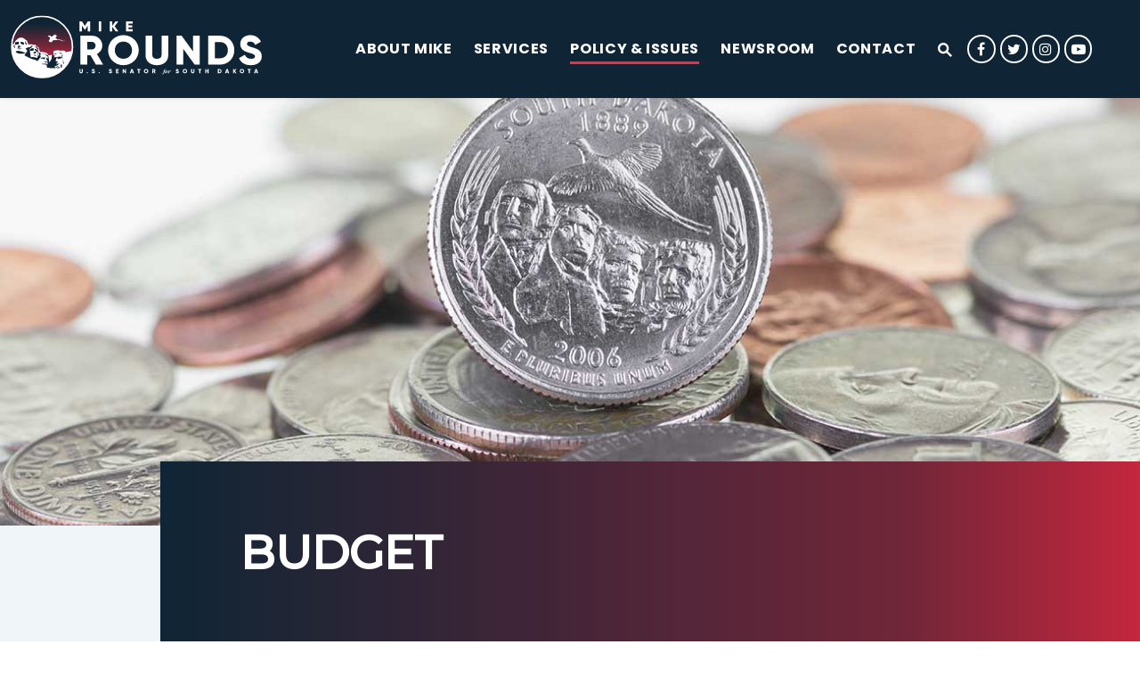

--- FILE ---
content_type: text/html; charset=utf-8
request_url: https://www.rounds.senate.gov/issues/list/budget
body_size: 119317
content:

<!DOCTYPE html>
<!--[if lt IE 7 ]><html lang="en" class="no-js ie ie6"> <![endif]-->
<!--[if IE 7 ]><html lang="en" class="no-js ie ie7"> <![endif]-->
<!--[if IE 8 ]><html lang="en" class="no-js ie ie8"> <![endif]-->
<!--[if IE 9 ]><html lang="en" class="no-js ie ie9"> <![endif]-->
<!--[if IE 10 ]><html lang="en" class="no-js ie ie10"> <![endif]-->
<!--[if IE 11 ]><html lang="en" class="no-js ie ie11"> <![endif]-->
<!--[if gt IE 11]><html lang="en" class="no-js ie"> <![endif]-->
<!--[if !(IE) ]><!-->
<html lang="en" class='no-js'>
  <!--<![endif]-->
  <head>
      <meta charset="utf-8">
      <meta name="viewport" content="width=device-width, initial-scale=1.0, viewport-fit=cover">
      <meta name="page-title" content="Budget">




        <title>Budget | U.S. Senator Mike Rounds</title>

      <link rel="canonical" href="https://www.rounds.senate.gov/issues/list/budget">

      
      
      
<meta name="google-site-verification" content="pv4CBQ9zSlHM3SpPSKTboWn3pQG58gUeQls_3f8_rjM">      <link rel="shortcut icon" href="/assets/images/favicon.ico">
      <link href="/assets/images/favicon.ico" rel="Icon" type="image/x-icon"/>
      <link rel="apple-touch-icon" sizes="180x180" href="/assets/images/apple-touch-icon.png">
      <link rel="icon" type="image/png" sizes="32x32" href="/assets/images/favicon-32x32.png">
      <link rel="icon" type="image/png" sizes="16x16" href="/assets/images/favicon-16x16.png">
      <link rel="manifest" href="/assets/images/site.webmanifest">
      <link rel="mask-icon" href="/assets/images/safari-pinned-tab.svg" color="#0F2535">
      <meta name="apple-mobile-web-app-title" content="Mike Rounds">
      <meta name="application-name" content="Mike Rounds">
      <meta name="msapplication-TileColor" content="#ffffff">
      <meta name="msapplication-config" content="/assets/images/browserconfig.xml">
      <meta name="theme-color" content="#ffffff">




  <meta name="twitter:card" content="summary_large_image"/>


  <meta name="twitter:title" content="Budget | U.S. Senator Mike Rounds of South Dakota">


  <meta name="twitter:image" content="https://www.rounds.senate.gov/assets/images/sharelogo_1.png?refresh=1"/>

  <meta name="twitter:description" content="The Official U.S. Senate website of Senator Mike Rounds of South Dakota"/>
      
      

  <meta property="og:url" content="https://www.rounds.senate.gov/issues/list/budget"/>



<meta property="og:image" content="https://www.rounds.senate.gov/assets/images/sharelogo_1.jpg"/>


<meta property="og:title" content="Budget | U.S. Senator Mike Rounds of South Dakota"/>


<meta property="og:description" content="The Official U.S. Senate website of Senator Mike Rounds of South Dakota"/>

      



<script>
  if (!application) var application = {};
  application = {
    "config": {
      "tinymce": {
        "plugins": {
          "selectvideo": {
            "player": "jwplayer", // should be set to "legacy" or "jwplayer" currently
            "youtube": true, // set to true to write the youtube tags for youtube videos
            "width": "100%", // set width and height on the containing element
            "height": "100%",
            "tracking": true
          }
        }
      }
    },
    "fn": { // deprecated mootools 1.2 stuff that we'll probably still use once we upgrade fully to 1.3
      "defined": function (obj) {
        return (obj != undefined);
      },
      "check": function (obj) {
        return !!(obj || obj === 0);
      }
    },
    "form": {
      "processed": "null",
    },
    "friendly_urls": false,
    "siteroot": "https://www.rounds.senate.gov/",
    "theme": "",
    "webroot": "https://www.rounds.senate.gov/",
    "assetWebroot": "https://www.rounds.senate.gov/",
  };
</script>

    
      <link rel="stylesheet" type="text/css" href="https://www.rounds.senate.gov/styles/common.css?202509180000"/>

      <script src="https://www.rounds.senate.gov/scripts/vendor.js"></script>

      <script src="https://www.rounds.senate.gov/scripts/mootools.min.js"></script>

      <script type="text/javascript">
        var gRecaptchaReady = function () {
          let textarea = document.getElementById("g-recaptcha-response");
          if (!textarea)
            return;
          textarea.setAttribute("aria-hidden", "true");
          textarea.setAttribute("aria-label", "do not use");
          textarea.setAttribute("aria-readonly", "true");
        }

        window.getStuckHeaderHeight = function () {
          var siteHeader = document.querySelector('.SiteHeader');
          var siteHeaderHeight = (siteHeader)
            ? siteHeader.offsetHeight
            : 0;
          var mobileHeader = document.querySelector('.MobileHeader');
          var mobileHeaderHeight = (mobileHeader)
            ? mobileHeader.offsetHeight
            : 0;

          // Returns the height of either desktop or mobile header because the hidden header will return 0
          return siteHeaderHeight + mobileHeaderHeight;
        }
      </script>

      
      
      <script>
        window.top['site_path'] = "661AAA86-924C-48C3-8946-C62F1B85170F";
        window.top['SAM_META'] = {
          jquery: "",
          bootstrap: {
            major: ""
          }
        };
      </script>
      

<link rel="preconnect" href="https://fonts.googleapis.com">
<link rel="preconnect" href="https://fonts.gstatic.com" crossorigin>
<link href="https://fonts.googleapis.com/css2?family=Montserrat:ital,wght@0,300;0,500;1,300;1,500&family=Poppins:ital,wght@0,300;0,500;0,700;0,800;1,300;1,500;1,700;1,800&display=swap" rel="stylesheet">

  <script>
    $.ajaxSetup({ cache: true });
    function getScripts(scripts, callback) {
      var progress = 0;
      scripts.forEach(function(script) {
          $.getScript(script, function () {
              if (++progress == scripts.length && typeof callback == 'function') callback();
          });
      });
    }
  </script>

      <link rel="stylesheet" href="https://www.rounds.senate.gov/assets/styles/font-awesome.min.css"/>

  </head>

  

  <body data-transition="wrapper"
    class="body--internal body--issue">
    <!-- in sen-n -->
    <!--stopindex-->
          <div class="SiteLayout d-flex flex-column">
          <div class="SiteLayout__alert">
            <a href="#aria-skip-nav" class="SkipNav sr-only sr-only-focusable">Skip to content</a>

<div class="NewsAlert">
  <div class="NewsAlert__container NewsAlert__container--absolute container">
    <div class="NewsAlert__iconContainer">
        <div class="NewsAlert__icon" aria-hidden="true">
          <svg class="NewsAlert__iconShape" xmlns="http://www.w3.org/2000/svg" viewBox="0 0 100 100">
            <path d="M50,5A45,45,0,1,0,95,50,45,45,0,0,0,50,5Zm4.3,70H45.7V66.4h8.6Zm3.17-43.6L54.25,61.9H45.75L42.53,31.4V25H57.47Z"/>
          </svg>
        </div>
    </div>
  </div>


</div>


            
          </div>

        <div class="SiteLayout__container d-flex flex-column flex-grow-1">
            <div class="SiteLayout__navigation">
                <div class="SiteLayout__siteHeader">
<div class="SiteHeader">
  <div class="SiteHeader__background"></div>

  <div  class="SiteHeader__layout">
    
  <div class="SiteHeader__backgroundShadow"></div>
    
    <div  class="SiteHeader__main">
      <div class="SiteHeader__logoContainer js-siteLogo">
        <a class="SiteHeader__logoLink"
          href="/"
          aria-label="U.S. Senator Mike Rounds Logo goes to Home Page">
          <div class="SiteHeader__logo">
<svg xmlns="http://www.w3.org/2000/svg" xmlns:xlink="http://www.w3.org/1999/xlink"
	viewBox="0 0 1203.55 299.1">
	<defs>
		<linearGradient id="site-logo-linear-gradient-rev" x1="-178.72" y1="351.5" x2="112.71" y2="351.5"
			gradientTransform="translate(501.23 182.26) rotate(90)" gradientUnits="userSpaceOnUse">
			<stop offset=".12" stop-color="#0f2535" />
			<stop offset=".22" stop-color="#282536" />
			<stop offset=".44" stop-color="#692539" />
			<stop offset=".76" stop-color="#d1263e" />
			<stop offset=".88" stop-color="#fc2740" />
		</linearGradient>
	</defs>
	<g>
		<g>
			<path fill="none" d="M122.76,164.03c.38,.27,.87-.01,1.24,.25h.12s.12,.02,.12,.02h0s.02,.02,.04,.04c0-.01,0-.02,0-.03,1.53,.02,2.73,.88,3.99,1.64,.22-1.18,.2-1.48-.05-2.34-.35-1.22-.88-2.36-1.56-3.43-.14-.22-.3-.44-.35-.7,.03-.01,.06-.02,.09-.03-.04-.01-.08-.03-.12-.04h0s.02,0,.02,0c-.09-.11-.18-.21-.28-.32h0c-.19-.14-.13-.42-.32-.55-.08-.13-.2-.22-.32-.31-.12-.08-.26-.15-.36-.25-2.03-2.12-4.61-3.25-7.41-3.97-.83-.21-1.17-.07-1.62,.6-.41,.61-.51,1.24-.1,1.9,.18,.29,.33,.59,.54,.86,.74,.96,1.52,1.89,2.25,2.86,.75,1,1.63,1.93,2.01,3.16,.24,.79,1.06,.3,1.5,.63,.19,.01,.38,.02,.56,.03Z" />
			<path fill="none"
				d="M110.34,170.1c-.73,.94-.65,1.18,.56,1.33,1.54,.2,3.03,.46,4.23,1.52,.1,.09,.2,.18,.29,.27,.05,.04,.1,.08,.16,.12,.56,.34,1.19,.14,1.77,.23,.12,0,.24,.04,.35,.07,.15,.06,.29,.16,.41,.26,.05,0,.09,0,.14,0,0-.05-.02-.1-.03-.15,1.32-.46,2.04-1.34,2.53-2.38l.37,.14c.13-.45,.28-.89,.4-1.34,.09-.32,.03-.68,.31-.94,0-.18,.01-.36,.02-.55,.22-.38,.2-.77,.01-1.16,0-.28-.02-.56-.03-.84-.15-.16-.19-.55-.55-.25-.08,.59-.49,.78-1.04,.83-1.64,.13-3.14-.28-4.49-1.19-.43-.29-.76-.29-1.21-.02-.97,.59-1.87,1.29-2.72,2.02l.38,.14c-.09,.08-.17,.15-.26,.24-.56,.54-1.14,1.06-1.62,1.68Z" />
			<path fill="none"
				d="M26.11,144.96c-.03-1.01,.29-2.11-.14-3.01-.48-.99-1.78-.52-2.67-.89-1.99-.83-3.08-1.92-2.82-3.74,0-.09,.01-.17,.01-.26-.02,.02-.05,.02-.07,.05-.32,.59-.23,1.24-.25,1.87-.1,.93,.38,1.79,.4,2.7,.69,.82,1.09,1.77,1.22,2.82,.14,.19,.1,.46,.3,.62,0,0,0,0,0,0h0s0,0,0,0c.15,.17,.11,.43,.3,.58,0,0,0,0,0,0h0s0,0,0,0c.15,.17,.11,.43,.29,.58,.08,.11,.19,.2,.27,.31h0c.2,.15,.13,.43,.32,.57,.08,.11,.19,.19,.26,.31v.02c.21,.13,.15,.41,.33,.54,.08,.11,.18,.21,.29,.3,0,0,0,0,0,0h0s0,0,0,0c.1,.09,.19,.19,.27,.3l.02,.02c.11,.07,.19,.16,.26,.27l.03,.03c.21,.11,.14,.4,.33,.52,.08,.12,.18,.22,.3,.29,.08,.12,.18,.21,.3,.29,.08,.12,.18,.22,.31,.3v-.02c.19,.21,.38,.22,.55-.04,0-.46,0-.92,.01-1.38-.45-.41-.4-.96-.42-1.49-.03-.82,0-1.64-.01-2.46Z" />
			<path fill="none"
				d="M122.13,180.77c-.13-.2-.36-.28-.53-.44-1.56-1.08-2.99-2.42-5.08-2.46-.2,0-.32-.2-.35-.41,.01-.01,.03-.03,.04-.04-.01-.01-.03-.02-.04-.03-.06,0-.13,.02-.19,.02-.33,.03-.65,0-.98,.03-2.33,.19-4.54,.85-6.69,1.63,1.67-.21,3.35,.16,4.99-.26,.56-.07,1.12-.16,1.59,.22,.02-.06,.04-.11,.06-.17,.4-.42,.9-.35,1.38-.24,1.74,.39,3.48,.76,5.07,1.61,.25,.17,.51,.34,.74,.54Z" />
			<path fill="none"
				d="M120.12,183.05c-2.25-.29-4.5-.61-6.74-.94-.17-.02-.35-.03-.53-.05,.81,.18,1.55,.56,2.3,.92,1.28,.62,2.57,1.24,3.84,1.87,.64,.31,1.24,.41,1.69-.26,.24-.34,.7-.65,.48-1.13-.18-.39-.67-.36-1.05-.41Z" />
			<path fill="none"
				d="M105.59,151.63c-2.39,.33-4.57,1.2-6.65,2.35-1.25,.69-2.39,1.54-3.45,2.49-.34,.31-.38,.61-.2,1.03,.53,1.25,1.01,2.51,1.31,3.84,.09,.39,.35,.56,.73,.59,.2,.02,.4,.03,.59,.03,2.03,.02,4.05,.02,6.07,.31,1.42,.01,2.85,.02,4.27,.04,.49,0,.84-.16,1.04-.63,.64-1.55,1.33-3.08,1.73-4.72,.16-.65,.03-1.35,.4-1.96,0-.28,0-.56,0-.83-.32-.34,.07-.87-.33-1.19-.68-.76-1.54-1.2-2.55-1.36-.98-.15-1.97-.13-2.95,0Z" />
			<polygon fill="none" points="53.95 144.56 53.95 144.56 53.95 144.56 53.95 144.56" />
			<path fill="none"
				d="M42.11,139.13c-.23,.94-.46,1.86-.69,2.79l.39,.14c-.81,3.28-1.58,6.55-2.45,9.89,.82,.14,1.59,.02,2.36,.01,2.62,.09,5.26-.33,7.83,.48,.06,.08,.09,.15,.12,.22,.03,0,.07,0,.1,0h0c.52-.51,1.19-.39,1.82-.39,1.87-.02,3.73,0,5.69,0-.91-.53-2.04-.44-2.66-1.28-.25,.1-.48,.01-.71-.09-.29-.14-.61-.22-.93-.28-.13-.02-.26-.06-.38-.1-.83-.48-1.74-.5-2.66-.5-.13-.03-.26-.06-.39-.11-1.28-.18-2.55-.12-3.82,.06-.19,.05-.39,.08-.58,.1-.31,.03-.63,.06-.93,.15-.12,.04-.24,.06-.37,.08-.27,.03-.52,.01-.76-.11-.32,.09-.63,.2-.93,.35,.25-.23,.48-.48,.68-.77,.03-.09,.06-.18,.12-.26,.03-.04,.07-.08,.1-.13,.07-.08,.15-.15,.22-.23,.04-.04,.08-.07,.11-.11,.07-.07,.15-.14,.23-.2,.08-.06,.16-.11,.25-.16,.08-.05,.17-.1,.25-.14,.08-.05,.16-.1,.23-.16,.07-.06,.14-.12,.21-.18,0,0,.1-.09,.1-.1,.06-.07,.13-.14,.2-.2,0,0,.1-.1,.1-.1,.06-.07,.13-.14,.2-.2,0,0,.11-.1,.1-.1,.07-.07,.14-.13,.23-.18,.08-.05,.16-.1,.25-.13,.08-.05,.16-.09,.24-.14,0,0,.11-.08,.11-.08,.07-.06,.14-.12,.21-.18,0,0,.1-.09,.1-.1,.06-.07,.13-.13,.2-.2,0,0,.1-.1,.1-.1,.07-.07,.14-.13,.22-.19,.07-.06,.16-.11,.24-.16,.08-.05,.17-.1,.25-.15,.08-.06,.16-.12,.24-.18,.08-.07,.15-.14,.23-.22,.04-.04,.08-.08,.11-.12,.08-.09,.16-.16,.25-.24,.05-.04,.09-.07,.14-.11,.1-.07,.22-.13,.34-.17,.13-.04,.25-.07,.38-.08,.03,0,.06,0,.09,0l.47,.18c.33,.02,.66,.04,.96-.13,.29-.01,.57-.02,.86-.03,.78-.36,1.65,.1,2.42-.28,.17-.2,.2-.4-.05-.57-.31-.03-.53-.23-.77-.4-1-.71-2.03-1.39-3.02-2.11-.47-.34-.95-.46-1.52-.43-.79,.04-1.59,.04-2.38,.03-1.61,0-3.03-.41-4.09-1.95Zm-1.8,12.73c-.07-.09-.02-.1,.03-.11-.03,.02-.04,.06-.03,.11Zm.14-.14s-.02,0-.03,0c.02,0,.03-.01,.05-.02,0,0,0,0,0,.01,0,0-.02,0-.02,0Z" />
			<path fill="none"
				d="M57.26,133.31c.29,0,.57,.14,.86,.21,.68,.36,1.46-.08,2.13,.27,.18,0,.37,.01,.55,.02,.77,.38,1.64-.1,2.41,.28,.19,0,.39,.02,.58,.03,.66,.33,1.43-.1,2.09,.26,0,0,0,0,0,0,.69,.01,1.38,.03,2.07,.03,.27,0,.51-.14,.47-.43-.2-1.37-.32-2.75-.91-4.06-.34-.75-.82-1.42-1.13-2.18-.18-.16-.38-.31-.55-.48-1.21-1.31-2.77-2.01-4.49-2.37-.65-.13-1.21-.34-1.76-.67-1.08-.64-2.26-1.03-3.54-.79-1.12,.2-2.22,.48-3.22,1.04-.28,.16-.67,.21-.78,.64,1,2.33,2.2,4.6,3.37,6.88,.45,.87,.36,1.31,1.84,1.31Z" />
			<path fill="none" d="M111.67,139.75c.19,.04,.38-.04,.57-.09-.19,.03-.38,.06-.57,.09Z" />
			<path fill="none"
				d="M72.43,120.47c.34,1.65,.69,3.3,1.05,4.95,.74,3.44,1.48,6.88,2.21,10.33,.18,.85,.36,.95,1.21,.66,.8-.27,1.35-.78,1.67-1.54,.4-.96,.52-1.95,.29-2.98-.31-1.37-.78-2.69-1.39-3.96-1.33-2.76-2.99-5.34-4.59-7.95-.12-.2-.32-.35-.5-.51-.03-.02-.16,.07-.24,.11,.03,.08,.03,.16,.01,.24,.18,.18,.23,.41,.28,.65Z" />
			<path fill="none"
				d="M113.77,139.87c.11,.03,.23,.08,.34,.12,0,0,.02,0,.02,.01-.02,.06-.03,.11-.03,.21h0c.17,.15,.45,.09,.6,.29,.1,.08,.2,.16,.3,.24,.06,.05,.14,.07,.22,.06,.16,.04,.28,.14,.37,.28,.12,.07,.22,.18,.31,.28,.11,.09,.2,.19,.3,.29,0,0,0,0,0,0,.1,.09,.2,.19,.3,.29h0c.1,.09,.2,.19,.3,.29h0c.09,.11,.19,.2,.3,.3h0c.11,.08,.22,.17,.29,.3,.2,.12,.13,.4,.33,.52,.69,1.38,1.79,2.38,3.08,3.22,2.75,1.78,4.67,4.21,5.86,7.21,.14,.36,.25,.73,.55,1.01h0c-.04,.45,.18,.85,.33,1.24,.21,.52,.2,1.03,.01,1.54,.15,.19,.1,.45,.27,.63,.04,.07,.06,.14,.05,.22,0,0,0,0,0,0,0,.05,0,.09,0,.14,.03-.01,.06-.02,.09-.03,.2,.22,.31,.5,.41,.77,1.55,4.07,2.23,8.3,2.39,12.62,.04,1.03-.02,2.07-.11,3.1l.44,.16c-.08,1.2-.19,2.4-.38,3.6-.14,.91-.35,1.8-.43,2.72,0,.1,.02,.19,.15,.33,1.23-1.03,1.79-2.38,2.01-3.88,.11-.73,.18-1.45,.24-2.18l.46,.17s0-.05,0-.07c.18-2.9,.15-5.8-.3-8.68-.42-2.72-1.01-5.41-1.87-8.04-.39-1.2-.83-2.38-1.24-3.57-.21-.63-.08-.86,.52-1.13,.87-.39,1.73-.35,2.59,.03,.15,.11,.28,.09,.4-.05-.53-1.13-1.35-1.9-2.67-2.06-.31-.3-.72-.28-1.11-.27-1.09,.02-1.04-.21-1.13-.92-.03-.23-.14-.46-.18-.69-.3-1.88-1.25-3.39-2.72-4.61-.27-.22-.55-.44-.83-.65,.02-.02,.05-.05,.07-.07-.05,0-.09,0-.14,0,0,0,0,0,0,0,0,0-.01,0-.01,0h0s0,0,0,0c0,0,0,0,.01,0-.16-.2-.44-.15-.63-.3-.76-.19-1.52-.44-2.29-.56-.71-.11-1.32-.37-1.89-.77-.36-.25-.73-.49-1.09-.74-.13-.08-.25-.17-.33-.29-.12-.07-.22-.17-.3-.29-.12-.07-.22-.17-.3-.29-.12-.07-.22-.17-.3-.29-.12-.07-.22-.17-.3-.29-.12-.07-.22-.17-.31-.28-.11-.08-.2-.18-.31-.27h0c-.15-.18-.43-.12-.57-.32-.11-.08-.21-.16-.31-.25-.07-.04-.14-.06-.22-.05-.15-.05-.26-.14-.37-.24-.08-.04-.17-.06-.26-.05-.26-.1-.51-.18-.61,.03-.19-.05-.38-.09-.55-.19-.38-.14-.75-.14-1.12-.1,.45-.02,.9-.01,1.29,.24Z" />
			<path fill="none"
				d="M112,181.45h0c-.07,.08-.15,.13-.24,.16-.1,.06-.11,.14-.04,.23,0,0,.06,.13,.06,.13,0,0,0,0,0,0,.02,0,.03,.01,.05,.02,0-.02,0-.03,0-.05,.23,0,.45,.01,.67,.04-.21-.07-.4-.19-.53-.44,.01-.03,.03-.06,.04-.09,0,0,0,0,0,0Z" />
			<polygon fill="none" points="117.4 141.63 117.41 141.64 117.41 141.64 117.4 141.63" />
			<polygon fill="none" points="116.8 141.06 116.8 141.06 116.81 141.07 116.8 141.06" />
			<polygon fill="none" points="117.1 141.34 117.11 141.35 117.12 141.35 117.1 141.34" />
			<polygon fill="none" points="114.7 140.51 114.7 140.51 114.69 140.5 114.7 140.51" />
			<path fill="none"
				d="M215.66,175.32c-.58,.1-1.16,.23-1.75,.28-.64,.05-1.28,.05-1.92,.04-.59,0-1.18-.01-1.76-.17-.57-.16-1.16-.23-1.72-.39-.57-.16-1.13-.35-1.67-.58-.59-.24-1.15-.55-1.73-.82-.5-.23-.94-.6-1.55-.77-.04,.61,.18,1.05,.36,1.49,1.16,2.81,3.17,4.11,6.43,3.42,.77-.16,1.54-.31,2.31-.46,.18-.15,.45-.1,.63-.26,.07-.04,.15-.06,.24-.05,.2-.13,.48-.09,.65-.29,0,0,0,0-.01,0h0s.01,0,.01,0c0,0,0,0,0,0,.01,0,.02,0,.04,0,0-.01,0-.02,0-.04,.58-.37,1.17-.74,1.75-1.11,.07-.27,0-.41-.31-.3Z" />
			<polygon fill="none" points="115.91 140.46 115.92 140.47 115.93 140.48 115.91 140.46" />
			<polygon fill="none" points="115.59 141.09 115.59 141.09 115.58 141.08 115.59 141.09" />
			<polygon fill="none" points="115.9 141.37 115.9 141.37 115.89 141.36 115.9 141.37" />
			<path fill="none" d="M117.38,142.84s0,0,0,0c0,0,0,0-.01,0h.02Z" />
			<polygon fill="none" points="118 142.21 118 142.22 118.01 142.22 118 142.21" />
			<polygon fill="none" points="118.29 142.5 118.3 142.51 118.31 142.51 118.29 142.5" />
			<polygon fill="none" points="117.7 141.92 117.7 141.93 117.71 141.93 117.7 141.92" />
			<path fill="none"
				d="M233.55,196.32s0,0,0-.01c0-.01-.02-.02-.02-.03,.01,0,.03,0,.04,0,0,0,.02-.01,.02-.02,.02-.04,.04-.09,.06-.13,.07-.09,.15-.18,.22-.27,.1-.13,.21-.24,.36-.31,.4-.86,.77-1.74,1.35-2.51,.15-.51,0-.99-.21-1.45-.69-.79-1.36-1.62-2.4-2.03-.04-.05-.09-.1-.13-.14l.04-.05c-.1,0-.21,0-.32-.01-.23-.03-.44-.1-.64-.22-.02-.03-.04-.06-.07-.09,0,0-.02,0-.02-.01,0,0,0-.01,0-.02,0-.01,0-.02,0-.03,0-.03-.02-.04-.02-.07-.25-1.05-1.26-.48-1.86-.79-1.28-.24-2.53-.05-3.79,.23-2.31,.51-4.63,.93-6.95,1.39-.74,.15-.86,.1-1.14-.54-.21-.47-.34-.98-.71-1.43-.09,.14-.16,.21-.16,.27-.05,1.27,.17,2.48,.62,3.67,.55,1.44,1.08,2.89,1.6,4.35,.14,.39,.27,.79,.39,1.18,.11,.34,.23,.67,.34,1.01,.08,.11,.18,.12,.29,.04,.1,0,.2-.01,.3-.02,1.17-.24,2.35-.26,3.54-.28,.3,0,.59-.02,.89-.03,.42-.01,.58-.22,.64-.63,.11-.75,.14-.78,.91-.79,1.98-.02,3.96-.02,5.94-.02,.38,.22,.73,.35,.9-.22Z" />
			<path fill="none"
				d="M225.98,171.86c1.37,.06,2.74,.26,4,.86,.2,0,.4,0,.6-.01h0c.07,.04,.15,.06,.23,.05,.2,.12,.49,.07,.65,.28,.18,.13,.46,.09,.6,.3,.2,.17,.41,.34,.61,.52,.57,.53,1.16,1.04,1.78,1.52,.23,.2,.46,.41,.68,.63,.08,.09,.17,.17,.26,.25,.04,.04,.08,.09,.13,.13,.08,.09,.16,.18,.23,.27,.07,.1,.14,.2,.22,.3,.35,.44,.63,.95,1.25,1.07,.25,.18,.45,.41,.51,.73,.02,.25,.18,.48,.29,.71,.02-.05,.03-.1,.05-.15-.05-.04-.1-.09-.15-.14-.08-.13-.13-.28-.16-.43-.04-.14-.09-.27-.16-.4-.08-.12-.15-.25-.13-.4,0,0,0-.02,0-.02,.05-.05,.12-.07,.15-.14,0-1.29-.52-2.37-1.38-3.32h0c-.19-.15-.13-.42-.3-.58h0c-.18-.15-.13-.43-.31-.57-.09-.1-.17-.2-.26-.29-.04-.06-.06-.13-.06-.21-.05-.17-.17-.28-.32-.37-.26-.13-.44-.33-.56-.59-.39-.19-.79-.39-1.18-.58-.24-.26-.65-.01-.89-.29-.18-.01-.36-.02-.54-.03,0,0,0,0,0,0-.02-.09-.05-.17-.08-.25-1.88,0-3.75-.02-5.63-.02-1.31,.2-2.63,.4-3.94,.62-.4,.07-.81,.14-1.23,.54,1.79,0,3.42-.05,5.05,.02Zm9.67,4.35s0,0,0,0c0,0,0,0,0,0h0Z" />
			<path fill="none"
				d="M140.93,182.31c0-.48,0-.97,0-1.45,.36-.55-.07-1.22,.28-1.77,0-.05,.01-.09,.02-.14l.25,.09s.02-.08,.03-.12c.05-.32,.12-.63,.23-.94,.05-.12,.09-.24,.13-.37,.09-.26,.2-.51,.29-.77,.2-.55,.4-1.09,.56-1.65,.12-.4,.12-.79-.27-1.05-1.36-.92-2.39-2.15-3.42-3.4-.63-.75-1.21-.59-1.53,.28-.49,1.32-1.02,2.62-1.72,3.85-.28,.49-.21,1.05-.04,1.56,.06,.17,.08,.35,.11,.52l.46,.17c.23,1.42-.02,2.82-.47,4.21-.27,.84-.68,1.62-1.37,2.2-.94,.79-1.99,1.19-3.29,.92-.54-.11-1.08-.52-1.69-.22,.04,.52,.08,1.04,.12,1.56,.09,1.17-.11,2.32-.37,3.45-.33,1.46-.8,2.89-1.38,4.28-.44,1.06-.45,1.04-1.49,.66-.51-.19-.96-.51-1.53-.54-1.21-.69-2.57-1-3.88-1.37-2.52-.72-5.1-1.15-7.7-1.49-.68-.09-1.38-.04-2.08-.06-.47-.37-1.04-.24-1.57-.25-1.97-.03-3.94-.03-5.91-.04h0c-1.41,.18-2.83,.35-4.24,.54-.84,.11-1.13-.02-1.33-.76-.51-1.9-.96-3.82-1.25-5.77-.09-.62-.17-1.24-.34-1.84-.36-.86,.1-1.8-.27-2.66,0-1.03,0-2.06,0-3.09,.14-.17,.09-.42,.23-.59-.11-.16,.03-.36-.02-.53-.08-.13-.12-.28-.24-.38,0,0,0,0,0,0-.06,0-.11,0-.16,0,.03-.04,.07-.08,.1-.12-.68-1.55-1.37-3.09-1.78-4.74-.73-2.96-.8-5.91-.04-8.87,0-.01,0-.03,0-.04l.37,.14c.17-.7,.28-1.43-.81-1.77h0s0-.01,0-.02c.03-.03,.06-.05,.09-.08,.12-.66-.38-1.06-.7-1.54-1.13-1.7,.78-6.79,2.78-7.39,.09-.03,.19-.06,.29-.07,3.43-.35,5.29-2.43,6.11-5.49,.67-2.51,1.59-4.69,4.67-5.05,.3-.04,.76-.2,.65-.63-.07-.28-.46-.32-.75-.38-2.77-.56-4.42,.14-6,2.55-.78,1.37-1.74,2.68-3.18,3.35-3.36,1.57-6.89,2.74-10.62,3.01-2.54,.19-4.77,.91-6.6,2.58-1,.91-2,1.07-3.22,.77-1.12,.18-2.19-.5-3.38-.23,.09,.53,.4,.84,.7,1.15,.58,.6,1.11,1.24,1.56,1.93,.05,.2,.14,.38,.25,.56l.62,.23c.42,.47,.78,1,1.2,1.47,1.34,1.48,2.56,3.06,3.9,4.55,.57,.63,.64,1.24,.4,1.99-.46,1.45-1.19,2.76-2.09,3.97-.64,.86-1.35,1.66-2.1,2.43-3.53,3.63-6.08,7.83-7.65,12.59-.14,.42-.27,.83-.12,1.27h0c.08,0,.15,0,.21,.05,.11,.1,.23,.19,.37,.24h.12s.11,.04,.11,.04c.16,.16,.44,.09,.58,.28h0c.17,.16,.44,.11,.6,.29h0c.16,.16,.43,.12,.6,.28,0,0,0,0,0,0h0s0,0,0,0c.16,.18,.43,.13,.6,.29,0,0,0,0,0,0h0c.16,.17,.43,.13,.6,.28,0,0,0,0,0,0h.01s0,0,0,0c.16,.19,.44,.13,.61,.29,0,0,0-.01,0-.01,.39,.11,.78,.23,1.17,.34,.2,.14,.39,.3,.6,.4,2.74,1.34,5.49,2.67,8.23,4,.22,.1,.46,.15,.69,.23,0,0,.01-.02,.02-.02,0,0,0,0,0,0,.23,.03,.45,.08,.58,.3,0,0,.1,.04,.1,.04h.11c.14,.06,.26,.14,.38,.24,.07,.04,.14,.06,.22,.05,.13,.07,.26,.15,.38,.24,.07,.04,.14,.06,.22,.05,.14,.07,.26,.15,.38,.24,.07,.05,.14,.06,.23,.05,.2,.15,.52,.05,.66,.31,0,.08,.01,.15,.02,.23,.24,.01,.45,.08,.59,.29,.24,0,.46,.06,.61,.27,1.3,.4,2.5,1.02,3.74,1.57,.71,.31,1.39,.68,2.17,.81,0,0,0,0,0,0,.18,.14,.45,.1,.61,.28h0c.16,.16,.43,.1,.59,.27,.07,.05,.15,.06,.23,.05,.21,.12,.49,.07,.66,.28,.18,.14,.44,.09,.6,.27l.1,.04h.11c.15,.03,.27,.12,.38,.22,.08,.04,.17,.06,.26,.05,.19,.14,.47,.08,.64,.27l.09,.04h.1c.17,.05,.24,.21,.36,.31,.1,.05,.2,.08,.31,.08,.21,.01,.44-.03,.62,.14,1.34,.64,2.73,1.12,4.18,1.46l.1,.04h.11c.21,.11,.49,.06,.67,.25l.11,.04h.11c.21,.11,.49,.06,.67,.25l.11,.04h.11c.21,.11,.48,.06,.67,.24l.12,.04h.13c.2,.13,.46,.08,.65,.24,.08,.04,.17,.06,.27,.04,.27,.23,.68,0,.93,.28l.11,.04h.11c.21,.1,.47,.07,.66,.22l.13,.04h.14c.26,.23,.66,.02,.92,.25,.2,.1,.4,.21,.6,.31,.28,.25,.68,.06,.97,.26h.11s.11,.02,.11,.02c.39,.05,.78,.08,1.16,.15,1.54,.29,3.01,.84,4.5,1.28h0c.07,.05,.14,.06,.23,.05,.21,.13,.5,.07,.66,.3,.38,.38,.91,.51,1.37,.76,.67,.37,1.37,.68,1.92,1.22,.1,.1,.19,.22,.32,.29,.14,.19,.42,.14,.57,.31h0c.1,.1,.21,.2,.33,.28,0,0,0-.03,0-.03,.87,.27,1.37,1.02,2.04,1.54,0,0,0,0,0,0,.8-.81,1.17-2.04,2.42-2.44h0c.33-.5,.61-1.04,1.11-1.43,.04,0,.07,0,.11,.01,.07-.05,.11-.12,.15-.2,.01-.09,.02-.18,.02-.27,.03,0,.05-.01,.08-.02,0-.02,.01-.04,.01-.05,.1-.1,.19-.19,.29-.29,.06,0,.11-.01,.17-.01-.02-.12,.02-.24,.09-.34,.04-.3,.24-.52,.42-.75,3.31-4.32,6.61-8.64,9.91-12.97,.15-.19,.29-.39,.42-.59,.33-.48,.34-.5-.1-.99-1.27-1.43-2.05-3.05-1.99-4.99Z" />
			<path fill="none"
				d="M158.7,208.8c.01,1.11,.64,1.25,1.37,1.28,.89,.03,1.79-.09,2.65,.13,.68,.17,1.52,.18,1.74,1.08,0,0,.01,0,.02,0,1.21-.23,1.51,.71,1.86,1.51,.56,1.29,.56,1.32,1.57,.31,1.35-1.35,2.41-2.93,3.63-4.37,.04-.41-.19-.04-.21-.04-.13,.04-.25,.1-.37,.16-1.31,.28-2.62,.65-3.86-.19,.02-.06,.05-.12,.08-.18-.02-.02-.05-.02-.07-.04h0c-.61,.47-1.24,.15-1.84,.01-1.13-.25-2.26-.3-3.35,.12-1.02,.39-2.04,.71-3.21,.2Z" />
			<path fill="none"
				d="M151.41,196.53c.37,.1,.73,.23,1.05,.43,.05,.04,.09,.08,.12,.12,.52-.38,1.05-.19,1.48,.11,1.16,.82,2.49,1.06,3.86,1.26,1.45,.21,1.57,.41,1.33,1.9-.09,.18-.2,.35-.32,.51-.07,.09-.14,.18-.21,.27-.05,.05-.1,.1-.17,.14-.08,.05-.06,.06,.07,0,.09-.07,.16-.14,.23-.22,.13-.13,.26-.26,.38-.39,1.49-1.35,2.59-2.9,2.92-4.92,.35-2.14-.43-3.31-2.6-3.77-.92-.19-1.85-.32-2.8-.31-.4,0-.81,.04-1.18-.12-.13,.02-.27,.04-.41,.04-2.61,.59-5.31,.62-7.91,1.28-.53,.13-1.1,.15-1.6,.33-.66,.25-1.77-.17-1.87,.98-.08,.96,1.27,2.22,2.33,2.28,.49,.03,.99-.07,1.49-.06,1.12,.02,2.23-.02,3.34,.03,.16,0,.31,.03,.46,.07Z" />
			<polygon fill="none" points="231.46 173.04 231.46 173.04 231.45 173.04 231.46 173.04" />
			<path fill="none"
				d="M231.16,236.06c-.89-.02-1.77-.07-2.66-.05-.68,.02-1.14-.21-1.36-.85-.06-.18-.11-.37-.16-.55,0,0,0,0,0,0-.1-.14-.22-.26-.34-.38-.08-.08-.15-.17-.21-.27,0-.08-.02-.17-.06-.24-.08-.11-.18-.21-.24-.34,0-.08,0-.16-.05-.24-.09-.11-.19-.21-.25-.34,0-.08-.01-.16-.05-.24-.05-.08-.05-.16-.03-.22,0,0,0,0,0,0-.05-.03-.1-.05-.15-.07-.03,0-.05,0-.08,0-.13-.26-.36-.43-.6-.57-.25-.15-.47-.31-.59-.58h0s0,0,0,0c-.1-.1-.21-.19-.33-.27-.5-.17-.54-.63-.66-1.04-.12-.39-.32-.7-.8-.71l-.11,.03h-.12c-.16,.05-.27,.16-.35,.32,.03,.07,.04,.14,.04,.21,.28,.6,.55,1.19,.83,1.79,.11,.08,.2,.17,.29,.27h.01c.09,.09,.18,.17,.27,.26,.03-.01,.06-.02,.08-.04,1.21,.08,1.19,1.06,1.41,1.86-.01,.08,0,.16,.03,.24,.26,.26,.04,.65,.28,.92-.01,.08,0,.16,.02,.24,.17,.3,.28,.6-.08,.85-.82-.08-1.63-.17-2.45-.25-.39-.04-.58-.3-.75-.6-.32-.34,.02-.84-.29-1.18,0-.09,0-.18-.03-.27-.16-.16-.09-.43-.28-.58h0s0,0,0,0h0s0,0,0,0c-.08-.07-.11-.15-.09-.24,0,0,0-.01,0-.02,0,0-.01-.02-.02-.02-.01,0-.03-.01-.04-.02-.04-.02-.08-.04-.12-.05l.05-.09c-.24-.81-1.07-1.08-1.58-1.64-.47-.52-.93-1-.68-1.76,.01-.49-.19-.83-.71-.93-.15,0-.29,.04-.43,.12-.96,.83-.67,1.8-.34,2.77,.15,.24,.31,.45,.55,.62,.07,.02,.13,.04,.19,.07,.66,.43,1.12,1.05,1.6,1.64,0,.06,0,.12,0,.18,.05,.22,.11,.44,.17,.66,.03,.11,.05,.21,.08,.32,.03,.16,0,.31-.13,.43-.69,.35-1.44,.17-2.17,.2-.27,0-.54-.06-.8-.13-.03,0-.06-.01-.09-.02-.34-.9-1.25-1.42-1.7-2.25-.08-.1-.17-.19-.26-.27-.14-.12-.27-.24-.39-.38-.07-.1-.15-.19-.23-.28-.09-.09-.19-.16-.3-.21-.02,0-.04-.01-.06-.02-.36-1.09-1.57-.85-2.34-1.31h0c-.12-.1-.23-.21-.38-.26-.08,.01-.15,0-.22-.05-.01,0-.03,0-.04,0-.22,.04-.46,.06-.29,.39,.19,.37,.41,.73,.62,1.09,.2,.13,.13,.42,.33,.56,0,0,0-.01,0-.01,.17,.11,.33,.22,.5,.33,0,0,0,0,0,0,.04,.09,.07,.18,.11,.28,.09,.1,.17,.2,.25,.3,.2,.13,.13,.42,.32,.55,.2,.39,.39,.78,.59,1.17,.39,.49,.79,.98,1.18,1.46h0c.12,.1,.23,.21,.28,.36,0,.08,.01,.15,.06,.22,.09,.1,.18,.21,.26,.31,.11,.61,.48,.9,1.12,.89,.92-.01,1.85-.01,2.77-.02,.93-.09,1.87-.21,2.8-.27,3.16-.22,6.28-.64,9.39-1.22,.14-.14,.15-.29,.11-.45-.04-.03-.08-.05-.11-.09Z" />
			<path fill="none"
				d="M247.25,218.33c-.32-.94-.57-1.9-.61-2.9,0,0,0,0,0,0-.31-.34,0-.82-.27-1.17-.2-.79-.43-1.57-.59-2.37-.55-2.63-1.06-5.26-1.61-7.88-.18-.84-.43-1.67-.65-2.51-.05,0-.1,.02-.16,.03v4.31c.35,3.36,.34,6.74,.34,10.11,.14,1.03,.14,2.12,1.23,2.74,.61,.29,1.01,.92,1.73,1.02,.24,.07,.47,.13,.81,.22-.11-.58-.3-1.08-.23-1.61Z" />
			<path fill="none"
				d="M238.44,224.88c-.06-.53-.11-.92-.18-1.18,0-.23-.01-.46-.02-.69-.47-.01-.94-.03-1.42-.04-.96,0-1.93,0-2.89,0-.03,0-.06,0-.08,0-.69,0-1.39,0-2.09,0-.17,0-.35,0-.52,.01-.21,.1-.21,.29-.24,.48,.03,.12,.08,.24,.14,.35,.31,.47,.65,.91,1.01,1.34,.33,.37,.51,.89,1.09,1,.05,.04,.1,.08,.13,.12,.14,.16,.17,.35,.18,.56-.24,.62-.34,1.32-.27,2.12-.11,.53-.26,1.04-.33,1.57-.02,.32,.04,.62,.29,.85,0,.02,0,.05,0,.07-.21,.5-.3,1.1-.21,1.86,.02,.13-.08,.28-.12,.42-.11,.45-.24,.9-.26,1.37-.04,.82,.26,1.27,1.19,.97,0,0,0,0,0,0,.89-.19,1.74-.56,2.67-.62,.24-.27,.65-.03,.9-.28l.1-.05h.11c.22-.1,.5-.08,.69-.26h0c.11-.09,.21-.18,.32-.28,0-.29-.02-.59-.03-.88h0s0,0,0,0c0-1.16,.02-2.32,.02-3.48,0-.12,0-.24,0-.36,0,0,0-.01,0-.02,.04-.21,.05-.41,.04-.58,.64-1.18-.08-2.36-.03-3.54-.06-.28-.16-.55-.2-.84Z" />
			<path fill="none"
				d="M239.09,187.54c-.23-1.45,.92-2.27,1.46-3.37,.11-.22,.17-.45,.17-.7,.13-.34,.28-.66,.6-.88,.08-.11,.17-.21,.26-.31h-.01c.1-.14,.15-.29,.16-.44,.03-.23-.02-.47-.14-.7-.03-.09-.03-.18-.02-.27-.31-.35,.02-.83-.28-1.18-.11-.45-.19-.9-.32-1.34-.1-.33-.24-.12-.37,0-.07,.06-.14,.12-.21,.18,0,0,0,0,0,0-.28,.24-.04,.65-.3,.89-.13,1.23-.62,2.29-1.48,3.2-1.09,.87-1.63,2.13-2.44,3.2-.03,.04-.05,.08-.08,.11-.06,.12-.12,.24-.15,.38-.1,.46-.09,.93-.04,1.4,.02,.13,.05,.26,.09,.38,.12,.35,.19,.71,.23,1.08,.02,.12,.05,.24,.09,.35,.1,.28,.18,.56,.23,.84,.02,.11,.06,.23,.1,.34,.09,.22,.19,.44,.28,.66,.04,.11,.08,.23,.13,.34,.23,.75,.68,1.4,1.12,2.04,.59,.68,1.22,1.32,1.95,1.86,.59,.31,1.17,.66,1.88,.61,.1-.03,.2-.06,.29-.1,.16-.07,.27-.19,.27-.42,0-.01,0-.02,0-.04-.13-.39-.45-.63-.7-.92-1.8-2.08-2.36-4.6-2.77-7.2Z" />
			<path fill="none"
				d="M157.27,177.62c1.02-.36,2.04-.77,2.75-1.65,.05-.3-.04-.45-.38-.38-.15,.02-.3,.02-.44,.07-1.57,.58-3.22,.83-4.87,1.03-1.12,.14-2.25,.15-3.37-.06-.86-.16-1.73-.29-2.6-.43-.31-.11-.37,.03-.29,.29,2.86,1.94,5.94,2.27,9.19,1.13Z" />
			<path fill="none"
				d="M41.13,134.7c.45,0,.89,0,1.33-.01,.49-.02,.65-.14,.72-.56,.32-1.75,.6-3.51,.98-5.25,.15-.69,.11-1.44,.53-2.06,0,0,0,0,0,0,0,0,0,0,0,0h0c-.01-.09,0-.18,.02-.27,.29-.35-.02-.84,.27-1.2-.02-.09-.01-.17,.01-.25,.19-.3,.25-.59-.05-.86-.32-.12-.64-.24-.96-.36-1.34-.53-2.72-.87-4.18-.8-1.5,.07-2.93,.43-4.3,1-1.05,.44-2.03,1-2.95,1.66-.23,.17-.48,.43-.79,.25-.23-.13-.13-.43-.13-.66,0-.92,0-1.83-.01-2.75,0-.17,.05-.4-.3-.38-.13,.24-.28,.49-.39,.75-1.21,2.96-2.35,5.93-2.98,9.07-.14,.71-.36,1.4-.55,2.1,0,.24,.03,.49-.03,.72-.14,.58-.23,1.17-.32,1.77l.44,.16c-.14,.84-.34,1.69-.4,2.55,.25-.81,.71-1.55,1.29-2.23l.41,.15c.25-.26,.5-.52,.78-.76,1.34-1.18,2.89-1.8,4.71-1.79,2.27,.02,4.55,0,6.82,0Z" />
			<path fill="none"
				d="M73.5,172.59c-2.95-1.63-6.11-2.87-9.24-4.18-.58-.24-1.25-.37-1.64-.93-.18-.11-.37-.22-.55-.33-.17,.05-.34,.07-.52,.06-2.81-.66-5.51-1.71-8.33-2.32-.44-.15-.9-.23-1.35-.31-.16-.03-.32-.07-.48-.13-4.03-.64-8.05-1.37-12.16-1.19-.49,.02-.99-.02-1.36-.42-.28,.09-.55,.23-.84,.26-1.21,.14-2.28,.62-3.3,1.21-1.34,.77-2.42,1.81-3.05,3.24-.35,.8-.34,.96,.4,1.42,2,1.25,4.13,2.27,6.33,3.14,1.5,.59,3.01,1.23,4.63,1.46,.32,.11,.63,.24,.96,.32,1.27,.3,2.54,.59,3.82,.88,.46,.31,1.04-.06,1.5,.27,0,0,0,0,0,0,1.1-.05,2.19,.11,3.27,.31h0s0,0,0,0c1.17,0,2.34,0,3.52-.01,.01-.01,.03-.02,.04-.03,0,0,.01,.02,.02,.03,.58-.52,1.31-.39,1.98-.38,5.44,.03,10.75-.94,16.03-2.09,.14-.03,.3-.03,.35-.27Z" />
			<polygon fill="#fff" points="218.35 225 218.36 225 218.36 225 218.35 225" />
			<path fill="#fff" d="M40.31,151.86c-.01-.05,0-.09,.03-.11-.05,.01-.1,.03-.03,.11Z" />
			<path fill="#fff"
				d="M40.42,151.72s.02,0,.03,0c0,0,.02,0,.02,0,0,0,0,0,0-.01-.02,0-.03,.01-.05,.02Z" />
			<polygon fill="#fff" points="214.17 176.77 214.17 176.77 214.17 176.77 214.17 176.77" />
			<polygon fill="#fff" points="124.52 145.16 124.52 145.16 124.52 145.16 124.52 145.16" />
			<path fill="#144e6e" d="M233.58,196.28s0,0-.01,0c0,0,0,0,0,0,0,0,.02,0,.02,0Z" />
			<polygon fill="#144e6e" points="214.17 176.77 214.18 176.77 214.18 176.77 214.17 176.77" />
			<polygon fill="#144e6e" points="116.19 177.4 116.19 177.39 116.18 177.39 116.19 177.4" />
			<polygon fill="#144e6e"
				points="73.91 184.91 73.91 184.91 73.91 184.91 73.92 184.92 73.91 184.91" />
			<polygon fill="#144e6e" points="98.32 195.98 98.32 195.98 98.31 195.97 98.32 195.98" />
			<polygon fill="#144e6e" points="73.31 184.62 73.31 184.62 73.32 184.63 73.31 184.62" />
			<polygon fill="#144e6e" points="74.5 185.2 74.5 185.2 74.51 185.21 74.5 185.2" />
			<path fill="#144e6e" d="M212.72,189.06s.02-.01,.04-.01c-.06-.06-.16,.07-.04,.01Z" />
			<polygon fill="#144e6e" points="22.39 145.7 22.39 145.71 22.4 145.71 22.39 145.7" />
			<polygon fill="#144e6e" points="124.53 145.16 124.53 145.16 124.52 145.16 124.53 145.16" />
			<polygon fill="#144e6e" points="22.09 145.12 22.1 145.13 22.1 145.13 22.09 145.12" />
			<polygon fill="#144e6e" points="24.16 148.33 24.16 148.33 24.17 148.33 24.16 148.33" />
			<path fill="#144e6e" d="M215.06,227.02s0,0,0,0c0,0,0,0,0-.01l-.02,.02Z" />
			<polygon fill="#144e6e" points="235.65 176.21 235.64 176.2 235.65 176.21 235.65 176.21" />
			<polygon fill="#144e6e" points="212.4 233.16 212.39 233.15 212.38 233.14 212.4 233.16" />
		</g>
	</g>
	<g>
		<path fill="#fff"
			d="M381.34,188.62h-15.35v45.27h-32.31V96.11h56.54c26.86,0,48.46,21.06,48.46,47.24,0,16.93-10.5,32.28-26.05,39.95l30.08,50.58h-34.73l-26.65-45.27Zm-15.35-27.55h24.23c8.88,0,16.15-7.68,16.15-17.71s-7.27-17.71-16.15-17.71h-24.23v35.43Z" />
		<path fill="#fff"
			d="M466.35,165c0-40.54,32.91-71.64,73.5-71.64s73.5,31.1,73.5,71.64-32.91,71.64-73.5,71.64-73.5-31.1-73.5-71.64Zm114.69,0c0-24.6-18.17-40.94-41.19-40.94s-41.19,16.34-41.19,40.94,18.17,40.94,41.19,40.94,41.19-16.34,41.19-40.94Z" />
		<path fill="#fff"
			d="M646.06,189.41V96.11h32.31v90.54c0,10.43,5.05,19.29,22.21,19.29s22.21-8.86,22.21-19.29V96.11h32.31v93.29c0,29.52-23.42,47.24-54.52,47.24s-54.52-17.71-54.52-47.24Z" />
		<path fill="#fff"
			d="M905.92,96.11V233.89h-24.23l-54.52-74.79v74.79h-32.31V96.11h24.23l54.52,74.79V96.11h32.31Z" />
		<path fill="#fff"
			d="M1071.9,165c0,38.97-29.68,68.89-68.65,68.89h-56.54V96.11h56.54c38.97,0,68.65,29.92,68.65,68.89Zm-31.09,0c0-23.62-15.35-38.58-37.56-38.58h-24.23v77.15h24.23c22.21,0,37.56-14.96,37.56-38.58Z" />
		<path fill="#fff"
			d="M1094.52,202.59l27.86-15.74c5.05,11.41,13.73,19.09,29.68,19.09s19.18-5.9,19.18-11.22c0-8.46-8.08-11.81-29.28-17.52-21-5.71-41.59-15.55-41.59-41.92s23.02-41.92,47.45-41.92,41.39,10.82,51.69,31.1l-27.26,15.55c-4.85-9.84-11.51-15.94-24.43-15.94-10.1,0-15.14,4.92-15.14,10.43,0,6.3,3.43,10.63,25.44,17.12,21.4,6.3,45.43,13.58,45.43,42.71,0,26.57-21.81,42.32-52.5,42.32s-48.66-13.78-56.54-34.05Z" />
	</g>
	<g>
		<path fill="#fff"
			d="M380.33,75.59h-11.61v-27.59l-13.14,20.14h-1.31l-13.14-20.14v27.59h-11.61V28.13h11.61l13.79,21.09,13.79-21.09h11.61v47.46Z" />
		<path fill="#fff" d="M433.31,28.13v47.46h-11.61V28.13h11.61Z" />
		<path fill="#fff"
			d="M502.55,75.59l-16.26-21.97v21.97h-11.61V28.13h11.61v20.61l15.53-20.61h13.21l-17.13,23.12,17.86,24.34h-13.21Z" />
		<path fill="#fff"
			d="M584.71,65.15v10.44h-31.94V28.13h31.58v10.44h-19.96v7.87h18.15v10.31h-18.15v8.41h20.32Z" />
	</g>
	<g>
		<path fill="#fff"
			d="M329.14,268.33v-13.35h4.62v12.96c0,1.49,.72,2.76,3.18,2.76s3.18-1.27,3.18-2.76v-12.96h4.62v13.35c0,4.23-3.35,6.76-7.8,6.76s-7.8-2.53-7.8-6.76Z" />
		<path fill="#fff"
			d="M363.59,272.42c0-1.47,1.24-2.68,2.75-2.68s2.75,1.21,2.75,2.68-1.24,2.68-2.75,2.68-2.75-1.21-2.75-2.68Z" />
		<path fill="#fff"
			d="M387.64,270.22l3.99-2.25c.72,1.63,1.96,2.73,4.25,2.73s2.75-.84,2.75-1.61c0-1.21-1.16-1.69-4.19-2.51-3.01-.82-5.95-2.23-5.95-6s3.29-6,6.79-6,5.92,1.55,7.4,4.45l-3.9,2.23c-.69-1.41-1.65-2.28-3.5-2.28-1.44,0-2.17,.7-2.17,1.49,0,.9,.49,1.52,3.64,2.45,3.06,.9,6.5,1.94,6.5,6.11,0,3.8-3.12,6.06-7.51,6.06s-6.96-1.97-8.09-4.87Z" />
		<path fill="#fff"
			d="M421.36,272.42c0-1.47,1.24-2.68,2.75-2.68s2.75,1.21,2.75,2.68-1.24,2.68-2.75,2.68-2.75-1.21-2.75-2.68Z" />
		<path fill="#fff"
			d="M469.74,270.22l3.99-2.25c.72,1.63,1.96,2.73,4.25,2.73s2.75-.84,2.75-1.61c0-1.21-1.16-1.69-4.19-2.51-3.01-.82-5.95-2.23-5.95-6s3.29-6,6.79-6,5.92,1.55,7.4,4.45l-3.9,2.23c-.69-1.41-1.65-2.28-3.5-2.28-1.44,0-2.17,.7-2.17,1.49,0,.9,.49,1.52,3.64,2.45,3.06,.9,6.5,1.94,6.5,6.11,0,3.8-3.12,6.06-7.51,6.06s-6.96-1.97-8.09-4.87Z" />
		<path fill="#fff"
			d="M517.05,270.36v4.34h-12.72v-19.72h12.57v4.34h-7.95v3.27h7.23v4.28h-7.23v3.49h8.09Z" />
		<path fill="#fff"
			d="M552.37,254.98v19.72h-3.47l-7.8-10.71v10.71h-4.62v-19.72h3.47l7.8,10.71v-10.71h4.62Z" />
		<path fill="#fff"
			d="M584.5,271.6h-7.51l-1.01,3.1h-5.06l6.88-19.72h5.9l6.88,19.72h-5.06l-1.01-3.1Zm-1.39-4.23l-2.37-7.24-2.37,7.24h4.74Z" />
		<path fill="#fff" d="M621.27,259.32h-5.2v15.38h-4.62v-15.38h-5.2v-4.34h15.03v4.34Z" />
		<path fill="#fff"
			d="M638.09,264.84c0-5.8,4.71-10.26,10.52-10.26s10.52,4.45,10.52,10.26-4.71,10.26-10.52,10.26-10.52-4.45-10.52-10.26Zm16.41,0c0-3.52-2.6-5.86-5.9-5.86s-5.9,2.34-5.9,5.86,2.6,5.86,5.9,5.86,5.9-2.34,5.9-5.86Z" />
		<path fill="#fff"
			d="M685.37,268.22h-2.2v6.48h-4.62v-19.72h8.09c3.84,0,6.94,3.01,6.94,6.76,0,2.42-1.5,4.62-3.73,5.72l4.3,7.24h-4.97l-3.81-6.48Zm-2.2-3.94h3.47c1.27,0,2.31-1.1,2.31-2.53s-1.04-2.54-2.31-2.54h-3.47v5.07Z" />
		<path fill="#fff"
			d="M744.32,255.61c.54,.4,.8,.91,.8,1.5,0,.89-.63,1.61-1.52,1.61s-1.34-.73-1.34-1.55c0-.76-.37-1.13-1.11-1.13-.49,0-.9,.25-1.2,.74-.3,.51-.69,1.57-1.17,3.21l-.76,2.59h3.19l-.46,1.36-3.03-.18-2.45,8.6c-.68,2.44-1.72,4.32-3.12,5.63-1.41,1.31-2.92,1.95-4.54,1.95-.9,0-1.64-.19-2.2-.58-.55-.39-.83-.89-.83-1.51,0-.89,.71-1.6,1.59-1.6s1.37,.77,1.33,1.69c-.01,.66,.31,.99,.97,.98,.47,0,.89-.28,1.31-.81,.41-.55,.83-1.6,1.27-3.14l3.17-11.38-3.33-.16,.32-.85h3.29c.68-2.42,1.72-4.29,3.13-5.6,1.4-1.31,2.91-1.95,4.53-1.95,.9,0,1.62,.19,2.17,.59Z" />
		<path fill="#fff"
			d="M740.6,274.08c-.72-.59-1.09-1.51-1.09-2.79,0-1.42,.41-2.82,1.23-4.21,.82-1.39,1.92-2.52,3.31-3.41,1.38-.89,2.84-1.34,4.36-1.34,2.64,0,3.96,1.23,3.96,3.66,0,2.22-.9,4.27-2.72,6.15s-3.89,2.83-6.21,2.83c-1.17,0-2.13-.3-2.85-.89Zm6.02-1.78c.69-1.18,1.23-2.46,1.59-3.85,.37-1.38,.55-2.52,.55-3.41,0-1.2-.38-1.8-1.13-1.82-.72,0-1.44,.54-2.16,1.61s-1.3,2.3-1.74,3.66c-.44,1.38-.65,2.57-.65,3.59,.01,1.33,.45,1.99,1.34,1.99,.75,0,1.48-.59,2.19-1.78Z" />
		<path fill="#fff"
			d="M766.79,263.81c0,.73-.27,1.46-.79,2.17-.52,.72-1.13,1.07-1.81,1.07-1.03,0-1.23-.52-.93-1.02,.28-.48,.42-1,.01-1-1.23,0-3.36,3.23-6.36,9.71-1.1,.06-2.21,.06-3.33,0l3.19-8.88c.25-.73,.25-1.1,0-1.1-.54,0-1.41,.78-2.61,2.37l-.61-.59c1.99-2.82,3.94-4.22,5.84-4.22,1.17,0,1.52,.65,1.04,1.94l-2.2,5.41h.38c1.52-2.67,2.82-4.57,3.91-5.68,1.07-1.11,2.03-1.67,2.88-1.67,.92,0,1.38,.5,1.38,1.49Z" />
		<path fill="#fff"
			d="M790.57,270.22l3.99-2.25c.72,1.63,1.96,2.73,4.25,2.73s2.75-.84,2.75-1.61c0-1.21-1.16-1.69-4.19-2.51-3.01-.82-5.95-2.23-5.95-6s3.29-6,6.79-6,5.92,1.55,7.4,4.45l-3.9,2.23c-.69-1.41-1.65-2.28-3.5-2.28-1.44,0-2.17,.7-2.17,1.49,0,.9,.49,1.52,3.64,2.45,3.06,.9,6.5,1.94,6.5,6.11,0,3.8-3.12,6.06-7.51,6.06s-6.96-1.97-8.09-4.87Z" />
		<path fill="#fff"
			d="M824.3,264.84c0-5.8,4.71-10.26,10.52-10.26s10.52,4.45,10.52,10.26-4.71,10.26-10.52,10.26-10.52-4.45-10.52-10.26Zm16.41,0c0-3.52-2.6-5.86-5.9-5.86s-5.9,2.34-5.9,5.86,2.6,5.86,5.9,5.86,5.9-2.34,5.9-5.86Z" />
		<path fill="#fff"
			d="M864.47,268.33v-13.35h4.62v12.96c0,1.49,.72,2.76,3.18,2.76s3.18-1.27,3.18-2.76v-12.96h4.62v13.35c0,4.23-3.35,6.76-7.8,6.76s-7.8-2.53-7.8-6.76Z" />
		<path fill="#fff" d="M913.81,259.32h-5.2v15.38h-4.62v-15.38h-5.2v-4.34h15.03v4.34Z" />
		<path fill="#fff"
			d="M948.25,254.98v19.72h-4.62v-7.83h-6.36v7.83h-4.62v-19.72h4.62v7.55h6.36v-7.55h4.62Z" />
		<path fill="#fff"
			d="M1010.51,264.84c0,5.58-4.25,9.86-9.83,9.86h-8.09v-19.72h8.09c5.58,0,9.83,4.28,9.83,9.86Zm-4.45,0c0-3.38-2.2-5.52-5.38-5.52h-3.47v11.04h3.47c3.18,0,5.38-2.14,5.38-5.52Z" />
		<path fill="#fff"
			d="M1041.05,271.6h-7.51l-1.01,3.1h-5.06l6.88-19.72h5.9l6.88,19.72h-5.06l-1.01-3.1Zm-1.39-4.23l-2.37-7.24-2.37,7.24h4.74Z" />
		<path fill="#fff"
			d="M1076.77,274.7l-6.47-9.13v9.13h-4.62v-19.72h4.62v8.57l6.18-8.57h5.26l-6.82,9.61,7.11,10.12h-5.26Z" />
		<path fill="#fff"
			d="M1097.99,264.84c0-5.8,4.71-10.26,10.52-10.26s10.52,4.45,10.52,10.26-4.71,10.26-10.52,10.26-10.52-4.45-10.52-10.26Zm16.41,0c0-3.52-2.6-5.86-5.9-5.86s-5.9,2.34-5.9,5.86,2.6,5.86,5.9,5.86,5.9-2.34,5.9-5.86Z" />
		<path fill="#fff" d="M1150.87,259.32h-5.2v15.38h-4.62v-15.38h-5.2v-4.34h15.03v4.34Z" />
		<path fill="#fff"
			d="M1180.12,271.6h-7.51l-1.01,3.1h-5.06l6.88-19.72h5.9l6.88,19.72h-5.06l-1.01-3.1Zm-1.39-4.23l-2.37-7.24-2.37,7.24h4.74Z" />
	</g>
	<ellipse fill="url(#site-logo-linear-gradient-rev)" cx="149.73" cy="149.26" rx="145.76" ry="145.71" />
	<path fill="#fff"
		d="M4.57,133.9l209.57,79.76s48.83-33.82,49.28-36.91,33.09-8.43,33.09-8.43l-20.4,51.26-21.47,31.51-41.88,29.58-43.87,12.3-41.23,.66-41.45-13.34-38.05-27.89-25.01-33.21-15.73-39.36-2.85-45.93Z" />
	<path fill="#fff"
		d="M197.62,187.03c-2.8,1.01-5.71,1.45-8.67,1.63-1.74,.31-3.48,.3-5.22,.04-.17-.05-.35-.08-.52-.1-.44-.04-.89-.08-1.34-.06-.63,.02-1.25,0-1.88,.01-1.4,0-1.67,.82-1.44,2,.41,2.11,.75,4.24,1.09,6.36,.03,.17,.06,.34,.11,.5,.17,.46,.23,.94,.29,1.42,.02,.16,.06,.32,.11,.47,.18,.56,.13,1.15,.24,1.71,1.23,5.93,1.68,12.01,3.49,17.82,.04,.09,.05,.18,.02,.27,.35,.5-.07,1.14,.31,1.64,.04,.08,.04,.17,.02,.26,.3,.4-.02,.93,.28,1.32,.01,.19,.03,.38,.04,.57,.3,.4-.07,.96,.33,1.34,.58-.26,.79-.82,1.09-1.32,2.81-4.59,5.6-9.2,8.44-13.77,.63-1.01,1.02-2.05,1.24-3.21,.67-3.57,1.41-7.13,2.1-10.7,.52-2.69,1.14-5.37,1.06-8.13-.36-.38-.79-.23-1.17-.09Z" />
	<path fill="#fff" d="M220.06,238.52s0,0,0,0c0,0,0,0,.01-.01l-.02,.02Z" />
	<polygon fill="#fff" points="242.02 182.93 242.02 182.94 242.03 182.94 242.02 182.93" />
	<path fill="#fff"
		d="M265.78,209.75c-.34-1.09-.23-2.2-.25-3.3,0-.21,0-.42,0-.62-.41-.7,.09-1.53-.31-2.23,0-.21,0-.42,0-.63-.4-.59,.08-1.32-.31-1.92,0-.21,0-.42-.01-.63-.42-.7,.1-1.53-.31-2.23,0-.21,0-.41,0-.62-.39-.59,.08-1.33-.31-1.92,0-.21,0-.42,0-.63-.41-.7,.09-1.53-.31-2.23-.31-1.24-.35-2.49-.34-3.76,0-.26,0-.54-.08-.78-.25-.66-.21-1.35-.21-2.03,0-2.64,0-5.27,0-7.91,0-.52,.04-1.05,.11-1.57,.13-1.03,.3-2.06,.45-3.09-1.5-1.46-2.82-3.14-4.65-4.22-.6-.35-1.22-.96-1.95-.51-.32-.2-.64-.41-.96-.61-.19-.17-.48-.12-.68-.28-.11,.03-.2,0-.28-.07-.1-.07-.19-.08-.26,0-.13-.1-.27-.18-.43-.24-.1,.04-.18,.02-.25-.05-.21,.01-.43,.02-.64,.04-.07-.07-.14-.08-.23-.04-.41-.28-.97,.08-1.35-.31-.22-.1-.43-.21-.65-.31-.4-.17-.79-.22-1.18-.02-.18-.25-.44-.4-.74-.5-.35-.08-.66-.05-.93,.21-1.99,0-3.98,.02-5.97,.03-.09,.02-.14,.07-.15,.14,0,0,0,0,0,0-.82,.07-1.65-.16-2.45,.14-.18,.02-.36,.04-.55,.06-.05,.08-.1,.16-.15,.24-.76,.01-1.53-.05-2.24,.32,0,0,0,0,0,0-.42,.02-.86-.04-1.24,.09-.83,.28-1.53,.03-2.22-.38-.31-.18-.63-.35-.95-.53-1.18-1.22-2.83-1.11-4.3-1.49-1.99,.11-4-.37-5.97,.21-.17,.1-.26,.24-.26,.44,0,.02,.02,.03,.03,.04-.01,0-.03,0-.04,0-.39-.38-.88-.34-1.37-.34-.23,.02-.46,.05-.69,.12-.42,.14-.85,.2-1.29,.25-.14,.02-.29,.05-.43,.1-.42,.14-.86,.17-1.29,.23-.15,.02-.29,.05-.44,.1-.9,.2-1.8,.37-2.7,.58-.59,.21-1.21,.17-1.83,.18-.38,0-.75,.04-1.13,.13-.47,.15-.95,.24-1.44,.31-.13,.03-.26,.06-.39,.11-.24,.09-.47,.17-.71,.25-.12,.04-.23,.08-.34,.13-.17,.06-.33,.12-.5,.17-.11,.03-.22,.07-.33,.12-.1,.06-.2,.12-.29,.19-.09,.07-.18,.15-.26,.23-.17,.15-.35,.28-.54,.4-.1,.06-.19,.12-.27,.19-.08,.07-.17,.15-.24,.24-.07,.09-.13,.18-.18,.28-.08,.14-.17,.28-.26,.41-.03,.04-.07,.08-.1,.13-.07,.08-.14,.17-.2,.27-.06,.1-.12,.2-.17,.3-.08,.16-.17,.32-.24,.49-.05,.12-.1,.24-.14,.36-.09,.26-.2,.52-.27,.79-.33,.96-.33,1.98-.59,2.96-.05,.42-.08,.83,.24,1.17,.01,.84,.06,1.68,.28,2.51,.21,.82,.13,1.64-.1,2.49-.54,2.04-.89,4.09-.47,6.24,.25,1.25,.87,2.13,1.93,2.73,.65,.36,1.35,.62,2.1,.65,1.04,.04,2.08,.32,3.14,.07,.18-.04,.41-.07,.56,.12,.02,.27-.2,.34-.37,.46-.89,.66-1.82,1.27-2.66,1.98-1.73,1.45-3.04,3.23-3.83,5.34-.3,.81-.67,1.67-.46,2.6,.08,0,.15,.02,.19,0,.13-.08,.27-.15,.38-.26,1.68-1.57,3.68-2.41,5.94-2.72,.47-.06,.93-.2,1.39-.3,.01-.02,.03-.03,.04-.04,.03,.09,.09,.19,.17,.3,1.54,.33,3.11,.29,4.68,.29,.38-.47,.8-1.44,.92-1.99,.14,1.87,1.4,3.01,3.27,3.67-.26,.32-.59,.4-.88,.46-1.55,.33-2.29,1.25-2.44,2.85-.14,1.53-.7,2.96-1.32,4.38-.72,1.64-1.49,3.26-2.16,4.93-.22,.55-.45,1.13-.05,1.66,.75,1,1.32,2.2,2.64,2.61,1.36,.16,2.73,.06,4.09,.07,.29,0,.56-.04,.79-.13,.24,.02,.48,.07,.71,.19,.94,.48,1.89,.95,2.83,1.44,.14,.07,.28,.19,.19,.37-.04,.08-.13,.17-.21,.2-1.49,.58-2.88,1.3-4.14,2.3-1.44,1.14-2.47,2.59-3.29,4.21-.09,.17-.13,.44-.06,.6,.09,.21,.35,.15,.56,.1,2.69-.57,5.42-.74,8.16-.5,2.18,.2,4.25,.74,6.13,1.9,.06,.13,.28,.23,.17,.36-.13,.15-.36,.12-.55,.02-1.29-.21-2.58-.5-3.89-.61-3.39-.28-6.71,.15-9.95,1.23-.25,.08-.51,.16-.72,.31-.58,.41-.7,1.02-.64,1.67,.05,.48,.38,.72,.82,.84,.35,.1,.72,.19,1.05,.35,.73,.35,1.39,.24,2.1-.12,.94-.47,1.91-.89,3-.89,1.93,.19,3.78-.41,5.69-.53,.11,0,.21,0,.31,.03,.05,.09,.03,.16-.05,.21-.09,.05-.19,.11-.28,.17-.11,.07-.22,.15-.32,.25-.09,.1-.17,.2-.23,.32-.87,.42-1.62,1.02-2.28,1.74-.11,.26-.44,.21-.59,.41h-.02c-.12,.1-.21,.21-.34,.29,0,0,0,0,0,0t0,0h0s0,0,0,0c-.48,.24-.97,.45-1.27,.92-.09,.16-.21,.29-.4,.34-.09,0-.17,.02-.23,.07-.11,.08-.21,.17-.31,.26-.09,.09-.16,.21-.27,.27-.04,0-.07,.01-.11,.01-.1,0-.19,.03-.27,.09-.12,.07-.23,.16-.32,.26h.01c-.11,.13-.23,.24-.4,.3-.09,0-.17,.02-.24,.07-.1,.09-.21,.17-.31,.26,0,0,0,0-.01,0-.52,.05-.86,.43-1.26,.69-.11,.09-.22,.18-.33,.26-.16,.23-.47,.17-.67,.32-.1,0-.19,.01-.27,.06-.17,.16-.45,.09-.61,.29h0s0,0,0,0c-.3,.08-.61,.15-.9,.25-1.45,.49-2.93,.8-4.48,.72,0,0,0-.02,0-.02-.27,.27-.7,.02-.97,.3-.08,.04-.16,.05-.24,.03-.15,.06-.26,.16-.39,.26-.09,.05-.18,.07-.27,.06-.2,.15-.5,.1-.67,.31-.13,.08-.23,.2-.34,.29h0c-.12,.12-.29,.17-.41,.28-.08,.07-.16,.15-.24,.23-.04,.04-.08,.08-.12,.12-.08,.08-.15,.16-.23,.24-.03,.05-.07,.09-.1,.14-.04,.1-.1,.19-.18,.25,0,0-.01,0-.02,0-.1,0-.19,0-.29,0-.14,.21-.3,.41-.43,.63-.16,.27-.07,.54,.21,.58,.76,.11,1.52,.2,2.14,.71,.32,.11,.63,.21,.95,.32,.16,.19,.47,.12,.61,.35,0,0,0,0-.01,0,.32,.62,1.04,.89,1.3,1.56,.47,.16,.55,.71,.93,.96h0c.07,.2,.1,.42,.22,.58,.41,.56,.58,1.23,.85,1.85,.24,.55,.1,.72-.55,.75-.16,0-.31,0-.47,0-2.68,.01-5.35,.04-8.03,.03-1.68,0-3.36-.07-5.04-.1-.75-.09-1.49-.26-2.22,.1,.39,.37,.89,.26,1.35,.26,2.73,.03,5.46,.06,8.19,.08,1.89-.02,3.78-.04,5.67-.06,.42,0,.87,.06,1.25-.07,.87-.3,1.76-.24,2.65-.25,2,0,3.99,0,5.99-.01,0-.09,.02-.19,.03-.28-.47-.56-1.12-.41-1.72-.45-.66-.04-1.35,.05-1.93-.4-.16-.14-.29-.3-.41-.47-.07-.12-.14-.24-.21-.35-.07-.12-.15-.23-.23-.34-.08-.11-.15-.23-.24-.33-.43-.4-.5-1.27-1.3-1.2,.23-.49-.12-.82-.33-1.19-.14-.19-.27-.39-.39-.59-.05-.1-.1-.21-.17-.31-.05-.1-.11-.21-.17-.31-.06-.1-.12-.2-.2-.29-.17-.14-.34-.26-.55-.2-.02-.25-.09-.49-.17-.73-.18-.53-.54-.99-.65-1.54,.02,.02,.05,.05,.07,.08,.06,.15,.16,.27,.29,.37,.13,.09,.27,.16,.43,.21,.08,.02,.17,.04,.25,.05,.26,.17,.56,.26,.82,.42,.46,.29,1.05,.4,1.39,.88h0c.1,.1,.19,.21,.28,.32,.05,.07,.07,.15,.06,.24,.06,.17,.18,.28,.3,.4,.08,0,.16,.02,.25,.02,0,0,0,0,0,0,0,0,0,0,0,0,.48,1.17,1.37,2.02,2.28,2.84h0c.18,.18,.47,.12,.65,.31,.84,0,1.67,0,2.51,0,.38,0,.57-.21,.62-.57-.13-.22-.1-.5-.28-.7h0c-.3-.25-.04-.7-.32-.95h0c-.26-1.04-.77-1.84-1.93-2.02-.01,0-.02,0-.03,.01-.12-.14-.09-.39-.28-.49-.38-.6-.27-1.28-.32-1.94-.04-.59,.24-.95,.66-1.26,.45,.13,.57,.48,.6,.89,0,0,0,0,0,0-.45,.68-.29,1.26,.28,1.78,.76,.69,1.53,1.38,2.29,2.06,.08,0,.15,0,.23,.01,0,.02,0,.03-.01,.05-.02,.09,.01,.18,.1,.26,.19,.17,.12,.46,.29,.64,.03,.1,.04,.2,.03,.3,.33,.38-.03,.92,.31,1.29,.17,.33,.38,.61,.8,.65,.87,.08,1.74,.18,2.61,.27,.38-.28,.27-.6,.09-.93-.03-.09-.04-.18-.02-.27-.25-.29-.02-.72-.29-1-.03-.08-.04-.17-.03-.26-.24-.87-.21-1.94-1.51-2.03-.03,.01-.06,.03-.09,.04-.09-.1-.19-.19-.29-.27h-.01c-.09-.12-.19-.22-.31-.31-.29-.65-.59-1.3-.88-1.95,0-.08-.01-.16-.04-.23,.07-.17,.2-.29,.37-.36h.12s.12-.01,.12-.01h0c.51,0,.73,.35,.85,.77,.13,.45,.17,.94,.71,1.14,.12,.1,.24,.19,.35,.3,0,0,0,0,0,0h0c.13,.29,.37,.48,.63,.64,.26,.16,.51,.34,.64,.63,.09,0,.18,.01,.27,.02-.06,.09-.06,.19,0,.31,.04,.08,.06,.17,.06,.26,.07,.14,.17,.26,.27,.38,.04,.08,.06,.17,.05,.26,.07,.14,.17,.25,.26,.37,.04,.08,.06,.17,.06,.26,.06,.11,.13,.21,.22,.3,.12,.14,.25,.27,.36,.42,0,0,0,0,0,0,.06,.2,.11,.4,.17,.6,.24,.7,.73,.94,1.46,.93,.94-.02,1.89,.03,2.83,.05,.45,.54,1.11-.08,1.59,.29,.45,0,.92,.14,1.29-.27-.93-.2-.99-.28-.87-1.06,.08-.51,.16-1.02,.24-1.53,.28-.77,.08-1.57,.13-2.36-.05-.09-.1-.15-.15-.19,0-.31,0-.63,.01-.94h0c.3-.49,.24-1.06,.32-1.59,.2-1.07,.33-2.14-.07-3.2-.08,.12-.17,.23-.26,.34,0-.11,0-.22,0-.32-.27-.45-.53-.92-.96-1.25,0,0,0,0,0,0h0c-.37-.57-.67-1.21-1.26-1.61h0s0,0,0,0c0,0,0,0,0,0,0,0,0,0,0,0-.03-.03-.05-.06-.08-.1,.1-.04,.2-.09,.3-.13,.21-.07,.4-.16,.59-.27,.68,.43,1.36,.39,2.04-.13,.02-.03,.04-.05,.05-.08,.03,.09,.08,.19,.14,.29,1,.3,1.99,.48,2.93-.18,.4,.43,.94,.09,1.4,.22,.05,.02,.09,.04,.14,.06-.08,.84-.14,1.69,.1,2.52,.1,1.32,.21,2.65,.31,3.97-.05,.08-.09,.16-.12,.25,0,.29-.1,.59,.13,.85-.07,.04-.14,.12-.19,.18-.45,1.17-.16,2.39-.23,3.58,.03,.39,.14,.75,.44,1.03,.2-.06,.41-.09,.6-.17,3.44-1.47,6.37-3.7,9.08-6.23,1.23-1.15,2.39-2.37,3.46-3.69,2.08-2.61,3.91-5.36,5.18-8.45,1.5-3.64,2.32-7.43,2.31-11.38,0-1.96,0-3.91,0-5.87,0-.42,.06-.87-.06-1.26Zm-48.2-12.76c-.14,.07-.03-.08,.04-.01-.01,0-.02,0-.04,.01Zm1.59-13.44s-.03,0-.05,0c-.06,0-.13-.01-.19-.02-.19,0-.38,.04-.57,.08-.13,.03-.25,.06-.38,.1-.27,.07-.55,.09-.82,.13-1.2,.15-2.36,.56-3.59,.58-2.64,.03-4.5-1.51-5.01-4.24,2.05,1.08,4.09,2.11,6.37,2.36,1.89,.21,3.81,.57,5.63-.37-.45,.47-1.41,.5-1.39,1.38Zm-.66,55.63c.02,.09,.04,.17,.06,.24-.03-.08-.04-.16-.06-.24Zm13.48-61.95c.15-.05,.29-.09,.44-.12,1.79,.61,3.58,.44,5.38-.18-.02,.08-.02,.16,0,.24,.14,.21,.35,.31,.58,.37,.38,.07,.75,.14,1.08,.36,.39,.22,.77,.46,1.21,.5,0,.22,.19,.36,.34,.52,.13,.1,.26,.21,.37,.33,.06,.09,.12,.18,.18,.27,.06,.09,.12,.18,.19,.26,.07,.09,.13,.18,.19,.27,.09,.16,.16,.32,.24,.48,.06,.12,.12,.23,.2,.34,.09,.12,.19,.21,.31,.27,.1,.31,.21,.61,.31,.92,.3,.94,.88,1.78,.97,2.78-.02,.17,.05,.3,.14,.44,.08,.14,.13,.28,.17,.43,.04,.16,.08,.32,.17,.47,.05,.06,.1,.11,.16,.15-.02,.06-.03,.11-.05,.17-.12-.25-.3-.5-.31-.78-.07-.39-.31-.66-.63-.88-.43-.53-.85-1.05-1.28-1.58,0,0,0,0,0,0,0,0,0,0,0,0-.1-.1-.2-.21-.3-.33-.13-.09-.23-.22-.32-.34-.13-.29-.34-.5-.64-.62h0c-.46-.64-1.06-1.09-1.76-1.41-.18-.35-.43-.63-.77-.83-.24-.15-.51-.26-.76-.38-.12-.07-.23-.13-.35-.19-.18-.09-.35-.18-.54-.24-.13-.03-.26-.05-.39-.05-.09,0-.18,.03-.26,.06-.49-.55-1.2-.64-1.87-.81-2.28-.58-4.58-.44-6.52-.26,1.15-.14,2.68-.15,4.14-.63Zm6.93,27.92c-.08-.08-.16-.16-.25-.24-2.04-.45-4.1-.2-6.15-.16-.49,0-.97,.19-1.22,.63-.52,.88-1.35,.87-2.21,.9-1.03,.03-2.12-.11-2.93,.77-.03-.02-.07-.05-.11-.06-.28,.15-.46,.16-.34-.24-.09-1.12-.55-2.15-.87-3.21-.68-2.25-1.9-4.34-2.09-6.86,.38,1.47,1.32,1.55,2.51,1.34,3.68-.66,7.3-1.76,11.08-1.8,0,0,0,0,.01,0,.1,.03,.21,.06,.31,.08,.46,.1,.91,.23,1.26,.59,.05,.06,.1,.13,.14,.19,.21,.14,.44,.21,.68,.24,.12,.01,.23,.02,.34,.02-.01,.02-.03,.04-.04,.05,.05,.05,.09,.11,.14,.16,1.11,.44,1.82,1.35,2.56,2.22,.23,.51,.39,1.02,.22,1.59-.62,.84-1.02,1.8-1.44,2.74-.16,.07-.28,.2-.39,.33-.08,.1-.16,.19-.24,.29-.02,.06-.05,.11-.07,.17-.24,.3-.59,.22-.9,.27Zm5.05,11.47l-.04,.03c-.12,.07-.21,.16-.28,.28-.1,.11-.21,.22-.31,.33-.48,.24-.83,.59-1.03,1.08-.65,.05-.98,.55-1.31,1.04-.37,.56-.63,1.16-.82,1.79-.1-.95-.28-1.9-.41-2.85-.1-.74,.12-1.22,.75-1.56,.08-.07,.16-.14,.23-.23,0,.02,0,.03,0,.05,.87,.03,1.74,.11,2.55-.32,.23-.21,.54-.11,.82-.12,0,.12,.01,.24,.02,.36-.06-.01-.11,.02-.16,.11Zm5.32-11.77c-.14-.25-.46-.12-.64-.28-.62-.23-1.24-.47-1.87-.7h0c-.63-.64-1.26-1.28-1.89-1.92-.43-.83-.86-1.67-1.29-2.5h0c-.2-.19-.16-.49-.29-.71,.02-.09,0-.17-.04-.24-.29-.27-.05-.71-.3-1,.02-.1,0-.19-.03-.28-.32-.39,0-.92-.28-1.32,.03-.09,.02-.18-.01-.26-.25-.63-.3-1.26,.02-1.88,0,0,.01,0,.02,0,1.01-1.15,1.81-2.44,2.5-3.79,1.54-.6,1.65-2.05,1.97-3.37,.02-.36,.07-.7,.19-1.04,.4,.26,.07,.89,.42,1.18,.17,.37,.22,.77,.27,1.17,.02,.13,.05,.26,.09,.39,.12,.37,.22,.74-.06,1.08-.04,.05-.09,.1-.13,.15-.1,.1-.2,.2-.29,.31-.29,.35-.45,.74-.36,1.18-.72,.82-1.22,1.79-1.86,2.66-.31,.42-.29,.89-.22,1.36,.25,1.87,.61,3.73,1.33,5.48,.61,1.46,1.31,2.88,2.75,3.73,.05,0,.11-.01,.16-.02,.02,.03,.04,.06,.06,.08,.07,.07,.14,.14,.22,.19-.18,.08-.36,.17-.45,.33Zm4.49,25.65c-.42-.55-.89-1.05-1.58-1.28-.52-.51-1.01-1.03-1.27-1.68,.12-.49,.17-1.01,.15-1.55,.04-2.25,.06-4.49,0-6.74-.04-1.33,.01-2.71-.79-3.89,0,0,.02,0,.03,0,.89-1.48,.08-2.96,.1-4.12,.63,4.23,1.4,8.78,2.66,13.22,.26,.45,.28,1.02,.66,1.41-.64,1.2,0,2.27,.37,3.36,.02,.03,.04,.05,.06,.07-.1,.22-.09,.47,.01,.69,.26,.53-.24,.37-.4,.51Z" />
	<polygon fill="#fff" points="226.77 245.21 226.77 245.21 226.77 245.21 226.77 245.21" />
	<polygon fill="#fff" points="223.58 236.31 223.58 236.31 223.58 236.31 223.58 236.31" />
	<polygon fill="#fff" points="142.89 236.64 142.89 236.64 142.89 236.64 142.89 236.64" />
	<polygon fill="#fff" points="137.81 230.6 137.81 230.6 137.81 230.6 137.81 230.6" />
	<polygon fill="#fff" points="134 225.52 134 225.52 134 225.52 134 225.52" />
	<polygon fill="#fff" points="133.04 224.25 133.04 224.25 133.04 224.24 133.04 224.25" />
	<path fill="#fff"
		d="M177.82,196.97c0-.69-.13-1.36-.2-2.04-.07-.73-.35-1.1-1.03-1.38-1.79-.77-3.55-1.62-5.31-2.47-.9-.44-1.76-.97-2.41-1.77-.96-1.19-1.9-2.39-2.85-3.6-.22-.28-.4-.59-.7-.8,0-.03-.02-.06-.03-.09-.12-.25-.28-.47-.43-.7-.07-.11-.13-.22-.21-.32-.09-.16-.17-.32-.25-.47-.05-.11-.1-.21-.16-.31-.05-.1-.1-.21-.16-.31-.05-.11-.09-.22-.14-.32-.02-.06-.02-.12-.02-.17,.09,.03,.18,.06,.22,.13,.55,.49,1.1,.97,1.64,1.47,1.59,1.45,3.19,2.89,4.77,4.37,.79,.74,1.68,1.24,2.75,1.42,.67,.12,1.34,.27,2,.42q1.77,.39,1.94-1.4c-.13-1.13-.27-2.25-.4-3.38-.23-.3-.01-.74-.31-1.02h0c-.29-.24,0-.71-.35-.94-.13-.19-.06-.49-.31-.63-.07-.11-.15-.22-.22-.33-.09-.04-.12-.12-.1-.21-.04-.18-.15-.31-.29-.43h0c-.1-.1-.19-.21-.26-.34l-.03-.04c-.24-.1-.15-.47-.43-.54,0,0,0,.01,0,.01-.61-.52-1.23-1.05-1.84-1.57-.12-.27-.45-.2-.62-.39h0c-.16-.19-.46-.13-.63-.33h0c-.18-.18-.47-.12-.64-.31h0c-.19-.19-.47-.14-.68-.29,0,0,0,.01,0,.01-.5-.13-1.01-.26-1.51-.4-.84-.23-1.66-.53-2.52-.6-.04-.03-.09-.07-.14-.1-.13-.08-.27-.14-.42-.18-.52-.1-1.05-.18-1.52-.46-2.45-.59-4.89-1.2-7.35-1.74-.23-.06-.47-.1-.71-.12-.46-.03-.92-.06-1.36-.21-.15-.04-.3-.07-.46-.09-.63-.06-1.28-.04-1.88-.28-.16-.04-.33-.07-.5-.09-.84,0-1.73-.24-2.49,.34,0,0,0,0,0-.01-.33-.29-.73-.41-1.14-.53-.34-.09-.68-.13-1.03-.12-1.39,.19-2.78,.38-4.19,.32-.84,.12-1.68,.25-2.48,.5-1.22,.38-1.58-.06-1.61-1.27-.09-2.99-.74-5.9-2.22-8.5-1.02-1.79-1.76-3.53-1.64-5.64,.07-1.21-.42-2.38-.91-3.5-.14-.29-.29-.57-.45-.84-.08-.13-.16-.27-.25-.39-1.15-1.8-2.43-3.53-4.36-4.53-1.82-.94-3.39-2.13-4.77-3.62-.36-.38-.71-.94-1.39-.72,.07-1.25-1.19-1.58-1.71-2.42-.96-.9-1.82-1.9-2.84-2.72-1.63-1.04-3.31-1.83-5.28-.9-.28,.13-.56,.14-.85,.05-.64,.31-1.37-.06-2.01,.27-1.76,.47-3.49,.55-5.18-.32-.55-.28-1.17-.46-1.77-.64-.8-.24-1.56-.62-2.41-.65,0-.06-.02-.12-.03-.18-.34-.47-.9-.46-1.38-.63-2.25-.8-4.53-.24-6.8-.25-.19-.01-.37,.03-.53,.14-.73,.21-1.46,.36-2.22,.32-.45-.24-.89-.05-1.33,.02-1.57,.44-3.07,1.05-4.51,1.82-.59-1.18-.88-2.44-1.14-3.73-1.06-5.16-2.7-10.1-5.91-14.39-.13-.18-.27-.35-.42-.51-.05-.05-.09-.1-.14-.15-.09-.1-.18-.2-.28-.29-.09-.1-.18-.19-.27-.28-.22-.22-.41-.46-.58-.72-.07-.1-.14-.21-.21-.3-.08-.1-.16-.19-.24-.28-.04-.04-.09-.09-.13-.13-.09-.09-.17-.18-.26-.27-.05-.04-.09-.09-.14-.13-.09-.09-.19-.18-.29-.26-.1-.08-.21-.17-.33-.24-2.21-2.04-4.65-3.77-7.15-5.43-.05,0-.1,0-.14,0,0,0,0,0,0-.01-.13-.18-.26-.36-.42-.51-.15-.15-.3-.28-.48-.4-.16-.11-.32-.22-.48-.33-.15-.12-.29-.24-.44-.36-.15-.13-.3-.25-.46-.36-.22-.16-.44-.32-.67-.48-1.97-1.29-4.12-2.23-6.33-3.01-.34-.09-.68-.14-1.01-.25-.13-.05-.26-.09-.39-.13-.34-.11-.68-.24-1.02-.35-.15-.04-.29-.08-.45-.1-1.27-.41-2.63-.17-3.9-.55-3.88-.18-7.64,.42-11.24,1.89-.43,.18-.89,.35-1.05,.87,.05,.04,.09,.07,.14,.11-.03,0-.05,0-.08,0-.41,.13-.83,.26-1.24,.38-.27-.04-.47,.04-.59,.29-1.49,.98-2.99,1.96-4.48,2.94-.55-.04-.87,.35-1.2,.68-2.67,2.65-5.33,5.3-7.97,7.97-.74,.76-1.32,1.63-1.68,2.64-.1,.18-.17,.38-.29,.55-1.48,2.1-2.8,4.3-3.98,6.59-.66,1.28-1.36,2.55-1.75,3.96-.04-.02-.09-.04-.14-.06-.44,.07-.47,.47-.61,.77-.05,.12-.09,.25-.12,.37-.06,.24-.13,.47-.22,.69-.06,.11-.11,.21-.16,.32-.08,.16-.17,.33-.23,.5-.04,.12-.07,.24-.09,.36-.04,.25-.09,.49-.17,.73-.05,.12-.09,.24-.13,.37-.1,.33-.23,.65-.34,.97-.04,.14-.07,.29-.08,.43-.04,.32-.05,.64-.05,.96-.28,1.99,.89,3.19,3.01,4.09,.95,.41,2.34-.1,2.84,.98,.46,.98,.12,2.19,.15,3.29,.02,.9-.01,1.8,.01,2.69,.02,.57-.04,1.18,.45,1.63,.4,.18,.66,.49,.9,.84,.2,.3,.4,.62,.66,.86,.77,.72,1.4,1.53,1.94,2.43,.12,.1,.21,.21,.32,.32,.11,.11,.22,.2,.32,.32,.42,.53,.85,1.06,1.27,1.59,.08,.13,.15,.28,.26,.4,.78,.85,1.69,1.59,2.3,2.6,.19,.32,.54,.5,.94,.5,.32,.42,.64,.85,.95,1.27,.12,.09,.2,.22,.32,.32,.83,1.23,2.1,2.05,3.01,3.29-.33,.32-.89,.09-1.11,.52,.39,.44,.93,.48,1.45,.46,4.39-.2,8.67,.6,12.97,1.3,.17,.06,.33,.11,.51,.14,.49,.08,.98,.18,1.44,.34,3.02,.66,5.89,1.81,8.89,2.54,.2,0,.38-.02,.56-.07,.19,.12,.39,.24,.58,.36,.42,.61,1.13,.75,1.75,1.02,3.34,1.43,6.71,2.79,9.85,4.57-.06,.26-.23,.26-.38,.3-5.63,1.25-11.29,2.32-17.09,2.28-.72,0-1.5-.15-2.12,.42-1.27,0-2.54,.01-3.81,.01,.22,.28,.53,.31,.85,.31,.69,0,1.37,.02,2.06,0,.61-.02,1.11,.14,1.62,.48,.78,.53,1.63,.96,2.46,1.43,.1,.11,.23,.2,.32,.32l.64,.32c.1,.11,.23,.2,.32,.32h.32c.1,.11,.23,.2,.32,.32h.32c3.71,1.86,7.4,3.73,11.22,5.37-.17-.48-.03-.92,.12-1.39,1.68-5.21,4.4-9.8,8.16-13.77,.8-.85,1.56-1.72,2.24-2.66,.96-1.33,1.74-2.76,2.23-4.35,.25-.82,.18-1.48-.42-2.18-1.43-1.62-2.73-3.35-4.16-4.97-.68-.77-1.19-1.71-2.03-2.34,0-.05,0-.1,0-.15-.27-1.21-1.31-1.91-2.07-3.04,1.21,.13,2.22,.4,3.24,.34,.44,.05,.84,.02,1.19-.08,.16,.01,.31,.04,.46,.1,.59,.25,.94,0,1.36-.43,1.99-2.06,4.41-3.21,7.32-3.19,.74,0,1.47-.07,2.18-.28,.91-.26,1.85-.43,2.75-.71,2.11-.65,4.27-1.2,6.25-2.22,1.74-.9,3.02-2.26,3.81-4.06,0,0,0,0,0,0,.33-.47,.66-.94,.99-1.42,.24-.36,.51-.66,.93-.82,1.03-.4,3.33-.48,4.72-.12-.26,.06-.46,.1-.65,.16-.99,.35-2.02,.61-2.96,1.1-.59,.31-.99,.69-1.16,1.39-.26,1.07-.63,2.12-.97,3.17-.36,1.11-.85,2.16-1.44,3.16-.58,1-1.42,1.65-2.52,2.03-1,.35-2.04,.54-3.06,.76-.58,.12-.94,.36-1.18,.89-.74,1.69-1.5,3.37-2.26,5.06-.09,.19-.15,.39-.23,.59-.13,.32-.1,.62,.09,.9,.23,.35,.5,.68,.7,1.05,.33,.6,.95,1.01,1.11,1.71,.72,.47,.63,1.12,.46,1.83-.81,3.24-.73,6.46,.05,9.7,.45,1.86,1.22,3.59,1.96,5.33,0,0,0,0,0,0,.13,.11,.17,.28,.26,.41,.05,.18-.1,.4,.02,.58-.15,.19-.1,.46-.24,.65,0,1.13,0,2.25,0,3.38,.39,.94-.1,1.97,.28,2.91,.18,.66,.26,1.33,.36,2.01,.31,2.13,.79,4.23,1.34,6.31,.21,.81,.53,.95,1.42,.83,1.51-.2,3.02-.39,4.52-.59,0,0,0,0,0,0,2.1,.01,4.21,0,6.31,.04,.56,0,1.17-.14,1.67,.27,.74,.02,1.49-.03,2.22,.07,2.77,.37,5.53,.85,8.21,1.63,1.41,.41,2.86,.74,4.14,1.5,.6,.03,1.09,.39,1.63,.6,1.11,.42,1.12,.43,1.59-.72,.62-1.52,1.12-3.08,1.48-4.68,.27-1.24,.49-2.49,.4-3.77-.04-.57-.08-1.14-.12-1.7,.65-.33,1.22,.12,1.8,.25,1.39,.3,2.5-.14,3.5-1,.74-.64,1.18-1.5,1.47-2.41,.6-1.89,.88-3.82,.22-5.75-.17-.5-.16-.88,.13-1.33,.84-1.29,1.39-2.73,1.83-4.2,.07-.24,.07-.54,.5-.55,1.29,1.67,2.52,3.47,4.48,4.47-.24,.96-.8,1.73-.82,2.65-.15,.21-.09,.49-.27,.69-.04,.09-.06,.18-.04,.28-.25,.29-.02,.71-.28,.99-.04,.09-.05,.19-.03,.29-.36,.6,.09,1.33-.29,1.93,0,.53,0,1.06,0,1.59-.06,2.12,.77,3.88,2.12,5.45,.46,.54,.45,.55,.1,1.08-.14,.22-.29,.44-.45,.65-3.52,4.73-7.05,9.46-10.57,14.18-.19,.25-.4,.49-.45,.82-.08,.12-.12,.24-.1,.37-.06,0-.12,0-.18,.02-.1,.11-.2,.21-.31,.32-.03,.23-.09,.44-.28,.59-.04,0-.08-.01-.12-.02-.53,.42-.83,1.01-1.19,1.57,0,0,0,0,0,0-1.33,.43-1.72,1.77-2.58,2.66,.79,.46,1.36,1.15,1.92,1.85h0c.76,.92,1.51,1.85,2.27,2.77,.29,.36,.4,.87,.9,1.04h0c.12,.09,.2,.22,.32,.32,0,.1,0,.21,0,.31,.1,.11,.21,.21,.31,.32h0c.11,.11,.21,.21,.31,.32,.11,.1,.21,.22,.31,.32,0,.1,0,.21,0,.31,.11,.1,.21,.21,.31,.32h0c.11,.11,.21,.21,.31,.32,.11,.1,.21,.22,.31,.32,.01,.33,.16,.6,.38,.84,.21,.23,.39,.5,.58,.74,.21,.16,.13,.46,.32,.63h0c.09,.12,.19,.12,.29,.03,.02,.07,.06,.14,.1,.21,.07,.14,.15,.27,.24,.4h.02c.09,.11,.15,.26,.26,.36,.1,.11,.25,.17,.36,.27h0c.11,.1,.21,.22,.32,.32,0,.1,0,.21,.01,.31,.1,.11,.2,.21,.31,.31h0c.1,.11,.21,.21,.31,.32,.11,.1,.21,.22,.32,.32,.1,.11,.21,.21,.31,.32h0c.02,.33,.17,.58,.38,.83,.95,1.09,1.88,2.19,2.82,3.28,0,0,0,0,0,0,0,0,0,0,0,0h0c.1,.11,.21,.22,.31,.32h0c.1,.11,.21,.21,.31,.32,.11,.1,.22,.21,.32,.32h0c.11,.1,.22,.21,.32,.32,.12,.1,.21,.21,.32,.32,.94,1.17,1.98,2.25,3.19,3.15,0,0,0,0,0,0,0,0,0,0,0,0h0c.1,.11,.2,.22,.3,.31,.1,.01,.2,.02,.31,.02,.12,.1,.22,.21,.33,.32,.21,.21,.42,.42,.64,.64,.12,.1,.22,.21,.34,.31,.1,0,.2,0,.3,.02,.1,.11,.23,.19,.33,.3,.1,0,.21,0,.31,.02,.1,.11,.23,.19,.33,.3,.1,0,.21,0,.31,.02,.1,.11,.23,.19,.33,.3,.1,0,.2,0,.3,.01,.15,.03,.32,.02,.46,.08,1.88,.82,3.82,1.42,5.79,1.94,2.12,.56,4.23,1.15,6.39,1.51,.14,.02,.25,.17,.38,.26,.41,.05,.82,.08,1.23,.15,.86,.15,1.72,.33,2.59,.5,.27,.27,.7,.01,.96,.3,.21,0,.42,0,.63,.01,.37,.33,.91-.04,1.27,.31h.16s.16,0,.16,0c.37,.33,.91-.04,1.28,.31,.21,.01,.41,.03,.62,.04,.11-.01,.21-.02,.32-.04-.1-.23-.16-.46-.12-.72,.07-.5,.08-1,.12-1.5,.11-.32,.22-.64,.33-.95,.3-.38,.38-.78,.1-1.21-.08,.02-.16,.04-.24,.06,.04-.04,.08-.08,.12-.12,.07-.11,.08-.22,.03-.32,.47-.18,.6-.57,.64-1.02,0-.35-.06-.68-.32-.93,0,0,0,0,0,0,.13-.18,.15-.38,.06-.58,.43-.06,.46-.3,.25-.65-.14-.28-.36-.47-.66-.57-.24-.08-.48-.14-.63-.37-.11-.11-.2-.23-.34-.31-.08-.14-.2-.23-.31-.33,0,0,0,0,0,0-.28-.21-.27-.52-.29-.83-.02-.3,0-.62-.32-.81h0c0-.08-.01-.17-.02-.25-.36-.4-.93,0-1.3-.34-.1,.01-.2,0-.29-.05-.33-.15-.65-.33-.97-.46-1.7-.69-3.42-1.45-5.32-.79-.13-.17-.31-.26-.51-.32-.53-.12-1.09-.04-1.61-.22-.21-.05-.43-.1-.64-.13-.4-.03-.63-.24-.68-.64q-.16-1.48,1.29-1.09c3.04,.81,5.94,2.1,9.11,2.4h0c1.47,.46,1.1-.49,.97-1.26-.02-.29-.04-.59-.06-.88-.1-.38-.32-.67-.67-.84-4.34-2.12-8.74-3.6-13.49-1.21-.88,.44-1.97,.54-2.5,1.54,0,.03,0,.06,0,.09-.15,.02-.29,.04-.44,.06-.53,0-.91,.15-.98,.68-1.28-.5-2.55-1.01-3.12-2.44-.11-.28-.27-.56-.62-.58,.24-.26,.22-.56,.11-.88-.02-.02-.05-.05-.07-.07,.08-.09,.14-.2,.18-.32,.06-.27,.04-.54-.05-.79,.02-.02,.04-.05,.07-.08,.23-.39,.38-.81,.34-1.27l.05,.06c.23-.2,.35-.46,.45-.73-.07,.54,.05,1.12-.15,1.64,0,1.42,.67,2.43,1.89,3.11,.31-.01,.64,.04,.93-.04,1.56-.42,3.11-.87,4.67-1.32,.4-.12,.76-.33,1.06-.64,.29-.3,.62-.55,.94-.83q.56,.02,.33,.65c0,.37,.16,.52,.53,.4,.14-.04,.28-.06,.42-.1,.04-.02,.07-.04,.11-.06-.02,.07-.03,.13-.04,.2,.77,.41,1.52,.23,2.26-.11,.36-.17,.65-.43,1.16-.28,1.54,.45,3.4-.38,4.66,1.18,.05,.07,.2,.05,.3,.08,.63,.17,1.19,0,1.8-.14,.32-.07,.39,1.2,1.19,1.35h0c.11,.1,.21,.21,.32,.31,.1,.11,.2,.22,.33,.31,.09,.13,.21,.23,.34,.32,.62,.56,1.23,1.13,1.85,1.69,.29,.26,.62,.2,.77-.15,.71-1.75,1.41-3.5,.89-5.46-.07-.25-.05-.52-.07-.78-.68-.73-1-1.54-.69-2.56,.12-.39,.07-.84,.05-1.25-.11-2.57-.22-5.13-.35-7.7-.02-.47-.16-.93-.22-1.4-.04-.28-.18-.49-.37-.67-.84-.79-1.68-1.58-2.52-2.37,0,0,0,0,0,0-.64-1.02-1.41-1.96-1.87-3.09-.67-1.65-.94-3.33-.34-5.07,.34-.99,.55-1.16,1.63-1.02,2.54,.33,4.39,1.61,5.36,4.04,.36-.27,.27-.66,.27-1.02,0-2.8,0-5.59,0-8.39ZM27.04,137.09c-3.29,.1-6.53,2.51-7.44,5.49,.14-1.91,.85-3.72,.52-5.62-.04-.05-.08-.09-.12-.13,.61-.41,.7-1.1,.81-1.73,.41-2.3,1.21-4.47,1.92-6.68,.41-1.29,1.04-2.52,1.31-3.7,.04,.28-.13,.74-.08,1.19,.09,.81-.32,1.87,.52,2.33,.77,.43,1.45-.38,2.1-.79,3.62-2.27,7.39-3,11.43-1.13,.3,.14,.53,.31,.44,.69-.03,.12-.05,.24-.07,.37-.04,.39-.08,.77-.15,1.16-.01,.14,.03,.26,.12,.36,0,0,0,0,0,.01-.03-.02-.07-.03-.12-.05-.75,.37-.7,1.14-.81,1.78-.26,1.46-.54,2.91-.83,4.36q-.41,2.04-2.43,2.05c-2.38,0-4.76-.05-7.13,.02Zm18.67,19.69c-.67,0-1.39-.13-1.94,.43-.02,.03-.04,.06-.06,.09-.04-.1-.1-.22-.18-.34-2.74-.9-5.56-.43-8.35-.53-.82,.01-1.64,.14-2.51-.01,1.13-4.44,2.08-8.78,3.17-13.15,1.08,1.22,2.43,1.79,3.88,1.63,2.79-.3,5.06,.62,7.05,2.46,.23,.21,.51,.37,.81,.51,.12,.08,.32,.06,.33,.26-.08,.04-.17,.06-.26,.08-.67,.08-1.34,.02-2.02,.04-.29,.01-.58,.05-.86,.12-.54,.19-1.12,.19-1.68,.24-.14,.02-.27,.05-.41,.09-.13,.05-.25,.11-.36,.19-.05,.04-.1,.08-.15,.12-.09,.08-.18,.17-.26,.26-.04,.04-.08,.08-.12,.13-.08,.08-.16,.16-.24,.24-.08,.07-.17,.13-.26,.19-.09,.05-.18,.1-.27,.16-.09,.05-.18,.1-.26,.17-.08,.06-.16,.13-.23,.21,0,0-.11,.1-.11,.11-.07,.07-.15,.14-.22,.21,0,0-.11,.1-.11,.11-.07,.07-.15,.13-.22,.2,0,0-.12,.09-.12,.09-.08,.05-.17,.1-.26,.15-.09,.04-.18,.09-.27,.15-.09,.06-.17,.12-.24,.19,0,0-.11,.11-.11,.11-.07,.07-.15,.14-.21,.22,0,0-.11,.11-.11,.11-.07,.07-.15,.14-.21,.22,0,0-.11,.1-.11,.11-.07,.07-.15,.13-.23,.2-.08,.06-.17,.11-.25,.17-.09,.05-.18,.1-.27,.15-.09,.05-.18,.11-.26,.18-.09,.07-.17,.14-.25,.22-.04,.04-.08,.08-.12,.12-.08,.08-.17,.16-.24,.25-.04,.05-.08,.09-.11,.14-.07,.1-.12,.21-.14,.33,.01,.13,.06,.24,.15,.34,.28,.21,.61,.23,.94,.2,.13-.02,.26-.05,.39-.09,.32-.1,.66-.14,.99-.17,.21-.02,.42-.06,.62-.11,1.36-.2,2.71-.26,4.08-.06,.14,.05,.27,.09,.42,.12,.98,0,1.96,.02,2.84,.54,.13,.04,.27,.08,.41,.11,.34,.06,.68,.15,.99,.3,.25,.11,.5,.2,.76,.09,.66,.92,1.86,.82,2.83,1.4-2.09,0-4.08-.01-6.07,.01Zm15.47-19.79s-.05,.02-.08,.04c0,0,0,0,0,0-.14-.05-.29-.1-.44-.13-.67-.13-1.37-.04-2.02-.3-.23-.06-.46-.1-.7-.11-.79-.06-1.6,.07-2.37-.2-.23-.05-.47-.1-.71-.11-.7-.06-1.41,.07-2.08-.22-.82-.42-1.96-.22-2.47-1.23-1.14-2.26-2.36-4.48-3.3-6.84-.2-.5-.27-.94,.31-1.2,1.9-.85,3.82-1.64,5.91-.63,2.74,1.32,5.87,1.84,8.19,4.01-.15,.5,.19,.89,.38,1.31,.39,.86,.75,1.73,.98,2.64,.57,2.21,.5,2.32-1.61,2.96Zm12.91,.44c-.33,.76-.82,1.5-1.7,1.43-.8-.06-.69-.97-.81-1.54-1-4.64-1.96-9.29-2.93-13.94-.07-.33-.09-.69-.17-1.03,.94,1.5,1.83,3.03,2.68,4.58,1.27,2.31,2.54,4.63,3.11,7.25,.24,1.11,.28,2.2-.19,3.26Zm36.31,5.54c-.21,.05-.41,.14-.61,.09,.2-.03,.41-.06,.61-.09Zm10,30.38c.17,.45,.16,.91,.05,1.37,0,.15,0,.28,.06,.41-.06,.06-.12,.12-.19,.18-.65,2.03-1.21,4.12-3.54,4.95,.01,.05,.02,.11,.03,.16-.05,0-.1,0-.15,.01-.14-.11-.28-.22-.44-.28-.12-.04-.25-.07-.37-.08-.63-.1-1.3,.11-1.89-.25-.06-.04-.11-.09-.17-.13-.1-.1-.21-.2-.31-.29-1.28-1.16-2.87-1.45-4.51-1.66-1.29-.17-1.37-.43-.6-1.45,.51-.67,1.13-1.24,1.73-1.83,1.76-1.75,3.48-2.8,6.06-1.28,1.16,.68,2.84,.91,4.06-.48,0-.01,.08-.11,.08-.11,0,0,.04,.11,.04,.09-.02,.23,0,.47,.06,.7Zm-18.54-5.84c-.12-.03-.25-.06-.37-.11-1.91-.52-3.86-.46-5.81-.44-.89,.01-1.63-.24-1.74-1.21-.17-1.55-2.15-3.11-.43-4.63,3.11-2.74,6.79-4.4,10.98-4.74,1.58-.13,3.04,.21,4.23,1.36,.4,.31,.39,.77,.43,1.21,.04,.3,.11,.6,.33,.82-.61,.28-.64,.87-.74,1.42-.22,1.19-.56,2.34-1.02,3.47-1.03,2.57-1.02,2.56-3.73,2.59-.72,.01-1.49-.16-2.14,.24Zm8.1,21.72s0,.1,0,.14c-.02-.04-.03-.08-.05-.11,0,0-.06-.14-.06-.14-.08-.1-.06-.19,.04-.25,.1-.04,.18-.1,.26-.18,0,0,0,0,0,0-.02,.03-.03,.07-.05,.11,.14,.27,.34,.41,.57,.48-.23-.03-.47-.05-.71-.05Zm9.46,2.89c-.49,.73-1.13,.63-1.81,.28-1.36-.69-2.73-1.36-4.1-2.04-.8-.4-1.59-.81-2.45-1.01,.19,.02,.38,.03,.56,.05,2.39,.36,4.79,.71,7.19,1.03,.41,.05,.93,.03,1.12,.45,.24,.52-.26,.86-.51,1.23Zm.75-4.77c-1.69-.93-3.55-1.33-5.4-1.76-.52-.12-1.05-.2-1.47,.27-.02,.06-.04,.13-.06,.19-.5-.42-1.1-.32-1.69-.25-1.75,.46-3.54,.05-5.32,.29,2.3-.86,4.65-1.58,7.14-1.78,.35-.02,.7,0,1.04-.03,.07,0,.14-.02,.21-.03,.03,0,.06,0,.09,0-.03,.03-.06,.06-.09,.09,.03,.23,.17,.44,.37,.45,2.23,.04,3.75,1.51,5.42,2.69,.18,.17,.42,.26,.56,.48-.24-.22-.52-.4-.79-.59Zm3.11-17.56c-.01,.06-.02,.11-.04,.17-.01-.01-.03-.03-.04-.04-.09-.12-.21-.21-.34-.26-.41-.12-.85-.16-1.26-.3-.21-.06-.42-.1-.63-.11-.45-.05-.98,.05-1.2-.53-.44-1.2-1.19-2.23-1.96-3.22-.97-1.24-1.97-2.47-2.84-3.78-.45-.69-.71-1.44-.15-2.2,.57-.77,1.29-.44,2.01-.25,2.7,.74,5.02,2.11,7.07,4.01,.11,.07,.22,.14,.34,.21,.1,.07,.2,.13,.3,.2,.13,.11,.23,.23,.32,.36,.05,.09,.1,.18,.17,.26,.06,.08,.14,.15,.23,.2,0,0,.14,.05,.14,.05,.04,.01,.08,.03,.12,.04-.06,.03-.13,.06-.2,.08-.18,.71,.33,1.18,.6,1.72,.71,1.44,1.32,2.91,1.35,4.6-1.35-.55-2.42-1.69-3.98-1.21Zm9.09-10.86c-.19-.09,.06,.01-.11-.11-.08-.06-.17-.12-.27-.16-1.08-.4-2.13-.32-2.95,.48-.85,.83-.24,1.8,.04,2.67,.73,2.21,1.43,4.42,1.94,6.69,1.23,5.4,1.69,10.84,.89,16.35-.24,1.64-.84,3.12-2.15,4.25-.14-.15-.16-.25-.16-.36,.08-1,.31-1.98,.46-2.97,1.06-6.96,.47-13.78-1.75-20.47-.21-.64-.37-1.34-1-1.76-.1,.03-.2,.06-.29,.1,0-.05,0-.1,.01-.16,.07-.11,.1-.23,.09-.36-.03-.26-.02-.52,.01-.78,.27-1.06-.25-1.98-.54-2.94-1.28-3.53-3.22-6.61-6.33-8.8-1.39-.98-2.62-2.09-3.62-3.45-.18-.2-.35-.41-.5-.64-.07-.11-.15-.21-.24-.31-.09-.09-.2-.17-.32-.22-.04,0-.08-.01-.12-.02,0-.02,0-.04-.01-.05-.05-.13-.12-.25-.2-.37-.04-.05-.08-.1-.13-.15-.09-.09-.17-.18-.27-.27-.05-.04-.09-.08-.13-.13-.08-.08-.16-.17-.25-.24-.04-.04-.08-.08-.12-.12-.08-.08-.15-.16-.24-.24-.04-.04-.08-.08-.12-.12-.08-.08-.17-.15-.26-.21-.09-.06-.19-.12-.29-.17-.1-.05-.2-.11-.3-.15-.1-.06-.2-.11-.3-.16-.16-.08-.32-.18-.48-.26-.12-.05-.24-.1-.36-.13-.42-.28-.9-.29-1.38-.26,.39-.04,.79-.04,1.19,.11,.28,.17,.62,.16,.91,.3,.11,.04,.22,.09,.34,.13,.16,.07,.31,.14,.46,.21,.1,.05,.19,.1,.3,.14,.1,.05,.19,.1,.29,.14,.09,.05,.19,.1,.28,.15,.09,.05,.18,.1,.28,.15,0,0,.13,.09,.13,.09,.08,.07,.16,.14,.24,.21,.04,.04,.07,.08,.11,.11,.07,.08,.15,.15,.23,.23,.04,.04,.07,.08,.11,.11,.07,.08,.15,.16,.22,.23,.04,.04,.07,.08,.11,.12,.07,.08,.15,.16,.23,.24,.04,.04,.08,.08,.12,.13,.08,.09,.15,.18,.23,.26,.04,.04,.08,.09,.12,.14,.08,.1,.16,.19,.25,.28,.05,.05,.09,.1,.13,.14,.09,.1,.19,.2,.29,.29,1.44,1.46,3.39,1.66,5.24,2.12,.27,.02,.55,.04,.82,.04,.07,0,.13-.01,.2-.02,.05,0,.11,0,.16,0-.06,.06-.12,.12-.18,.18,.22,.63,.79,.97,1.23,1.41,1.13,1.1,1.84,2.42,2.2,3.94q.54,2.28,2.77,2.63c1.15,.17,1.94,.92,2.72,1.7,.1,.12,.09,.15-.02,.09Zm18.4,66.14c-.04,.1-.07,.19-.1,.29-.05,.06-.08,.12-.12,.18,.05-.15,.1-.3,.18-.45,.13-.12,0-.36,.21-.45-.08,.13-.12,.28-.17,.42Zm9.01-14.69c.07-.05,.13-.1,.18-.15,.07-.1,.15-.2,.23-.3,.13-.18,.25-.36,.34-.56,.26-1.64,.14-1.86-1.42-2.08-1.46-.21-2.88-.48-4.12-1.38-.46-.33-1.02-.54-1.57-.12-.03-.05-.07-.1-.13-.14-.35-.23-.73-.36-1.12-.48-.16-.04-.33-.07-.49-.08-1.19-.06-2.38,0-3.57-.03-.53-.01-1.06,.09-1.59,.06-1.14-.07-2.58-1.45-2.49-2.5,.11-1.26,1.29-.8,2-1.07,.54-.2,1.14-.22,1.7-.36,2.77-.72,5.66-.75,8.44-1.4,.15,0,.3-.02,.44-.05,.39,.18,.83,.13,1.25,.13,1.01,0,2,.13,2.99,.34,2.32,.5,3.15,1.78,2.78,4.12-.36,2.2-1.53,3.9-3.12,5.38-.13,.15-.27,.28-.41,.43-.07,.09-.16,.16-.25,.24-.13,.05-.16,.05-.07-.01Zm13.65,8.12s.27-.4,.23,.04c-1.3,1.58-2.43,3.31-3.87,4.78-1.08,1.11-1.08,1.08-1.68-.33-.37-.88-.69-1.92-2-1.65,0,0,0,0,0-.01-.24-.99-1.13-.99-1.86-1.19-.92-.24-1.89-.11-2.83-.15-.78-.03-1.45-.19-1.46-1.4,1.25,.55,2.34,.21,3.43-.22,1.17-.46,2.36-.41,3.57-.13,.64,.14,1.31,.5,1.96-.02,.03,0,.06,0,.1,0-.04,.08-.07,.16-.11,.25,1.33,.92,2.73,.51,4.12,.21,.13-.06,.26-.14,.4-.17Z" />
	<ellipse fill="none" stroke="#fff" stroke-miterlimit='10' stroke-width='7.1px' cx="149.6" cy="149.55" rx="146.05" ry="146" />
	<path fill="#0f2535"
		d="M18.99,153.08c0,.5,0,1.01-.01,1.51-.18,.28-.38,.27-.6,.05l.02,.02c-.13-.08-.24-.19-.33-.32-.13-.08-.23-.19-.32-.32-.13-.08-.24-.19-.32-.32-.2-.14-.13-.45-.35-.57l-.03-.04c-.07-.12-.16-.22-.28-.3l-.02-.02c-.09-.12-.19-.23-.29-.33h0c-.11-.1-.22-.2-.31-.33-.2-.15-.13-.45-.34-.59v-.02c-.09-.12-.21-.22-.29-.33-.2-.15-.13-.46-.34-.61h0c-.09-.14-.2-.23-.28-.36-.2-.16-.15-.45-.32-.64h0c-.21-.15-.16-.45-.33-.64h0c-.22-.16-.17-.46-.32-.67-.14-1.15-.57-2.18-1.31-3.09-.02-1-.53-1.93-.43-2.96,.02-.69-.07-1.4,.27-2.05,.12-.16,.27-.21,.46-.14,.01,.37,.05,.74,.02,1.1-.06,.75,.21,1.33,.78,1.81,1.31,1.1,2.81,1.62,4.52,1.45,.2-.02,.4-.11,.72,.1,.1,2.81-.05,5.71,.02,8.6Zm15.56-15.55c.47,0,.95,0,1.42-.01,.53-.02,.69-.16,.77-.61,.35-1.91,.64-3.84,1.05-5.74,.16-.76,.11-1.58,.57-2.26-.01-.1,0-.2,.02-.29,.31-.39-.02-.92,.29-1.31-.02-.09-.01-.18,.02-.28,.2-.33,.26-.65-.06-.94-.34-.13-.69-.26-1.03-.4-1.43-.58-2.9-.95-4.46-.88-1.6,.08-3.12,.47-4.58,1.09-1.12,.48-2.16,1.09-3.15,1.81-.25,.18-.51,.47-.84,.27-.25-.15-.14-.48-.14-.73,0-1,0-2.01-.01-3.01,0-.18,.05-.44-.32-.41-.13,.26-.3,.53-.42,.82-1.29,3.23-2.51,6.49-3.18,9.92-.15,.77-.39,1.53-.58,2.3,0,.26,.03,.54-.03,.79-.45,1.94-.53,3.94-.9,6.29,.37-.63,.57-.93,.73-1.25,.63-1.24,1.48-2.3,2.51-3.23,1.43-1.29,3.08-1.97,5.02-1.95,2.43,.02,4.85,0,7.28,0Zm17.2-1.52c.31,0,.61,.15,.92,.23,.72,.39,1.55-.08,2.28,.3,.19,0,.39,.02,.58,.02,.82,.41,1.75-.11,2.57,.3,.21,.01,.41,.02,.62,.03,.71,.36,1.52-.11,2.23,.29,0,0,0,0,0,0,.74,.01,1.47,.03,2.21,.03,.29,0,.55-.16,.5-.47-.21-1.5-.35-3.01-.97-4.44-.36-.82-.88-1.55-1.2-2.38-.2-.18-.41-.34-.58-.53-1.29-1.43-2.96-2.2-4.79-2.59-.69-.14-1.29-.37-1.88-.73-1.15-.7-2.41-1.13-3.77-.87-1.19,.22-2.37,.53-3.44,1.14-.3,.18-.72,.23-.83,.71,1.07,2.55,2.35,5.03,3.6,7.53,.48,.95,.39,1.43,1.97,1.44Zm15.88-14.76c.2,.2,.25,.45,.3,.71,.37,1.81,.74,3.61,1.12,5.42,.79,3.77,1.58,7.53,2.36,11.3,.19,.93,.38,1.04,1.29,.72,.85-.3,1.44-.86,1.78-1.69,.43-1.06,.56-2.14,.31-3.26-.33-1.5-.83-2.94-1.48-4.33-1.42-3.02-3.19-5.84-4.89-8.69-.13-.22-.34-.39-.54-.56-.03-.02-.17,.08-.25,.12,.03,.08,.03,.17,.02,.26Zm-27.67,23.26c.85,0,1.69,0,2.54-.04,.61-.03,1.13,.1,1.63,.47,1.06,.79,2.15,1.53,3.22,2.3,.26,.19,.49,.4,.83,.44,.27,.19,.23,.4,.05,.62h0c-.83,.41-1.76-.1-2.59,.3-.31,.01-.61,.02-.92,.03-.62,.35-1.34-.07-1.96,.28-.1-.01-.19,0-.27,.06-.11,.08-.21,.18-.31,.28h0c-.11,.1-.21,.21-.33,.3-.09,.12-.2,.23-.33,.31-.14,.2-.45,.13-.58,.35l-.03,.02c-.12,.08-.22,.17-.32,.28h0c-.11,.1-.21,.21-.33,.3-.1,.12-.2,.23-.33,.31-.1,.14-.22,.25-.39,.31-.09,0-.17,.03-.25,.08-.11,.07-.21,.16-.29,.27h-.01c-.12,.1-.22,.21-.33,.3-.1,.11-.2,.22-.33,.31-.09,.13-.19,.24-.33,.32-.14,.2-.45,.14-.59,.35h-.02c-.12,.1-.23,.2-.33,.3h0c-.11,.1-.21,.22-.33,.3-.09,.12-.19,.24-.33,.32v-.02c-.23,.34-.49,.63-.78,.89,.55-.28,1.13-.49,1.79-.53,.1,.01,.2,0,.29-.03,.29-.24,.71-.04,1-.28,.19-.01,.39-.02,.58-.03,1.48-.2,2.96-.29,4.44,.03h0c1.05,.25,2.19,.09,3.19,.61,.08,.04,.17,.04,.26,.03,.29,.24,.72,.02,1.01,.29,.21,.08,.42,.16,.63,.23,.99,.34,1.99,.67,2.98,1.03,.39,.14,.76,.35,1.12,.55,.06,.03,.05,.18,.06,.27,0,.03-.06,.08-.1,.08-.37,.02-.73,.05-1.1,.05-2.68,0-5.36,0-8.04,0-2.95-.43-5.93-.17-8.9-.33-.88,.02-1.77,.04-2.75,.06,1.13-4.83,2.28-9.61,3.47-14.56,1.13,1.69,2.65,2.13,4.36,2.13Zm-6.25,11.67c-.05,.01-.11,.03-.03,.12-.01-.06,0-.1,.03-.12Zm.14-.03s0,0,0-.01c-.02,0-.03,.01-.05,.02,0,0,.02,0,.03,0,0,0,.02,0,.03,0Zm8.9,6.19c.45-.03,.93,.14,1.36-.16-.05-.64-.61-.81-1.04-1.04-1.39-.76-2.87-.5-4.04,.69-.06,.06-.09,.18-.09,.28,0,.23,.2,.22,.34,.22,.69,.01,1.37,0,2.06,0h0c.47,.01,.95,.03,1.42,0Zm27.48,17.02c-.08-.42-.36-.49-.58-.61-3.33-1.74-6.73-3.32-10.23-4.7-.62-.24-1.2-.63-1.9-.64,0,0,0-.01,.01-.02-.08-.69-.78-.26-1.06-.59-.2-.04-.41-.07-.61-.13-1.99-.62-3.97-1.27-5.97-1.87-.84-.25-1.68-.59-2.59-.56-.38-.31-.93,.06-1.3-.31,0,0,0,0,0,0-.19-.21-.44-.25-.71-.3-.98-.17-1.96-.39-2.94-.53-2.49-.37-4.98-.8-7.51-.76-1.26,.02-2.53,0-3.79,.01-.3,.1-.59,.25-.9,.29-1.29,.15-2.43,.68-3.52,1.32-1.43,.85-2.58,1.98-3.25,3.54-.38,.88-.36,1.05,.43,1.55,2.14,1.37,4.41,2.48,6.75,3.43,1.6,.65,3.21,1.34,4.94,1.6,.34,.12,.67,.26,1.02,.35,1.35,.33,2.71,.64,4.07,.96,.49,.34,1.11-.07,1.6,.29,0,0,0,0,0,0,1.18-.05,2.33,.12,3.48,.34,1.11,.32,2.24,.07,3.37,.15,.22-.02,.35-.1,.42-.2,0,.01,.01,.02,.02,.03,.32,.02,.63,.06,.95,.05,2.06-.08,4.11-.01,6.17-.27,1.41-.17,2.84-.29,4.25-.49,2.24-.33,4.47-.8,6.69-1.25,.9-.18,1.79-.45,2.67-.68Zm72.64,14.7c-1.1-1.28-1.5-2.87-1.45-4.57,0-.46,0-.92,0-1.38,0-.59-.07-1.18,.11-1.76,.04-.14,.07-.28,.09-.43,.06-.35,.12-.69,.25-1.02,.05-.13,.1-.27,.14-.41,.09-.28,.21-.56,.31-.84,.21-.6,.42-1.2,.6-1.8,.13-.43,.12-.86-.28-1.14-1.45-1.01-2.55-2.36-3.65-3.72-.67-.82-1.29-.64-1.63,.3-.52,1.44-1.09,2.86-1.84,4.21-.3,.54-.22,1.14-.04,1.7,.51,1.58,.28,3.14-.15,4.68-.8,2.91-2.39,3.94-5.36,3.48-1.34-.21-1.63,0-1.51,1.39,.2,2.38-.33,4.62-1.04,6.85-.84,2.63-.85,2.62-3.51,2.08-.19-.04,0,.02-.11,.01-.15-.43-.63-.53-1.02-.66-4.4-1.52-8.89-2.58-13.57-2.67-.06,0-.12,0-.18,0-.4-.45-1.07-.32-1.62-.34-1.95-.1-3.9,.08-5.86,.03-1.32,.02-2.63,.23-3.91,.43-1.36,.21-1.88-.29-2.19-1.54-.58-2.35-.81-4.77-1.43-7.1-.38-.93-.22-1.89-.21-2.85,0-1.08,0-2.15-.01-3.23-.05-.54,0-1.09-.28-1.58-.06-.06-.13-.13-.19-.19-.06,0-.12,0-.17,0,.09-.12,.19-.23,.28-.34-.09-.96-.56-1.8-.89-2.69-1.36-3.7-1.69-7.47-.94-11.34,.17-.9,.7-2.02-.74-2.48-.01,0-.02,0-.04,0,.04-.04,.08-.07,.12-.11,.13-.73-.41-1.16-.74-1.68-1.21-1.85,.83-7.43,2.96-8.09,.1-.03,.2-.06,.31-.07,3.66-.38,5.64-2.66,6.51-6,.72-2.74,1.7-5.13,4.98-5.52,.32-.04,.81-.21,.69-.69-.08-.31-.49-.35-.8-.42-2.95-.61-4.72,.16-6.4,2.78-.84,1.5-1.85,2.93-3.4,3.67-3.58,1.71-7.35,2.99-11.33,3.3-2.71,.21-5.09,1-7.04,2.82-1.07,1-2.14,1.18-3.43,.85-1.2,.2-2.34-.55-3.61-.25,.09,.58,.43,.92,.75,1.26,.62,.65,1.18,1.35,1.66,2.12,.12,.47,.4,.85,.7,1.23,1.58,1.99,3.2,3.94,4.87,5.84,.97,1.1,1.06,2.19,.46,3.49-.99,2.14-2.31,4.01-3.94,5.71-3.7,3.89-6.41,8.38-8.13,13.46-.23,.67-.64,1.39,.08,2.04,.08-.01,.16,0,.23,.05,.12,.11,.24,.21,.4,.26h.12s.11,.04,.11,.04c.17,.17,.46,.1,.62,.3h0c.18,.18,.47,.12,.64,.31h0c.18,.18,.47,.13,.65,.31h0c.17,.19,.47,.14,.64,.32h0c.17,.19,.47,.14,.65,.32h-.01c.17,.2,.47,.14,.65,.31,0,0,0-.01,0-.01,.41,.12,.83,.25,1.24,.37,.21,.15,.41,.32,.64,.44,2.92,1.46,5.85,2.92,8.78,4.37,.23,.11,.49,.17,.74,.25,0,0,.01-.02,.02-.03,0,0,0,0,0,0,.25,.03,.48,.08,.61,.33,0,0,.11,.05,.11,.05h.12c.15,.07,.28,.16,.41,.26,.07,.05,.15,.07,.23,.06,.14,.07,.28,.16,.4,.26,.07,.05,.15,.07,.23,.06,.14,.07,.28,.16,.4,.26,.07,.05,.15,.07,.24,.06,.21,.17,.55,.05,.71,.34,0,.08,.01,.17,.03,.25,.26,.01,.48,.08,.63,.32,.26,0,.49,.07,.65,.3,1.39,.44,2.67,1.12,3.99,1.72,.75,.34,1.48,.74,2.31,.88h0s0,0,0,0c0,0,0,0,0,0,0,0,0,0,0,0,.19,.16,.48,.11,.66,.31h0c.17,.18,.46,.11,.63,.29,.07,.05,.16,.07,.25,.05,.22,.13,.53,.08,.71,.31h-.01c.19,.15,.48,.1,.65,.29l.11,.04h.11c.16,.03,.28,.14,.41,.24,.09,.05,.18,.07,.28,.06,.2,.16,.5,.09,.68,.29l.1,.04h.11c.18,.05,.26,.22,.38,.34,.1,.06,.22,.09,.34,.09,.23,.01,.47-.04,.66,.16,1.43,.7,2.91,1.23,4.45,1.59l.11,.04h.12c.23,.12,.52,.07,.72,.27l.11,.04h.12c.23,.12,.52,.07,.72,.27l.11,.04h.12c.22,.12,.51,.07,.71,.26l.13,.05h.13c.21,.14,.49,.09,.69,.26,.09,.05,.19,.06,.29,.05,.29,.25,.72,0,.99,.3l.11,.04h.12c.22,.11,.5,.07,.71,.24l.14,.05h.15c.28,.25,.7,.02,.98,.28,.21,.11,.43,.23,.64,.34,.29,.27,.72,.06,1.03,.29l.12-.02,.12,.04c.41,.05,.83,.09,1.24,.16,1.65,.31,3.21,.92,4.8,1.4h0c.07,.05,.15,.07,.24,.06,.22,.14,.53,.08,.7,.33,.41,.41,.97,.56,1.46,.84,.71,.4,1.46,.75,2.05,1.33,.11,.11,.2,.24,.35,.31,.15,.21,.45,.15,.61,.34h0c.11,.11,.22,.22,.35,.3,0,0,0-.03,0-.03,.93,.3,1.46,1.12,2.17,1.69,.55,0,.82-.38,1.11-.76,.48-.62,.96-1.23,1.44-1.84,.86-.28,1.17-1.04,1.5-1.77,.02-.12,.03-.23,.02-.35,.07,0,.13-.02,.19-.05,.18-.1,.35-.22,.49-.37,.15-.15,.29-.31,.42-.49,3.59-4.75,7.09-9.56,10.68-14.3,.91-1.2,1.04-2.14,.01-3.33Zm-19.92-24.15h.13s.13,.02,.13,.02c1.66,0,2.95,.96,4.3,1.79,.24-1.29,.22-1.62-.05-2.56-.37-1.33-.94-2.58-1.67-3.75-.17-.27-.37-.52-.4-.85,0,0,.02,0,.02,0-.09-.12-.2-.23-.29-.35h0c-.2-.16-.14-.46-.34-.6-.08-.14-.21-.24-.35-.33-.13-.09-.27-.16-.38-.28-2.16-2.32-4.91-3.55-7.91-4.34-.88-.23-1.25-.08-1.73,.65-.44,.67-.54,1.36-.11,2.07,.19,.31,.35,.65,.57,.94,.79,1.05,1.62,2.07,2.4,3.13,.8,1.1,1.74,2.11,2.15,3.45,.26,.87,1.13,.33,1.6,.69,.2,.01,.4,.02,.6,.03,.4,.29,.93-.02,1.33,.27Zm-9.26,10.18s0,0-.01,0c0,0,0,0,0,0h.01Zm6.05-1.78c.15-.67,.4-1.31,.57-1.98,.09-.35,.03-.75,.33-1.03,0-.2,.01-.4,.02-.6,.23-.42,.21-.84,.01-1.26l-.03-.92c-.16-.17-.2-.6-.59-.28-.09,.65-.53,.86-1.11,.91-1.75,.14-3.35-.3-4.79-1.31-.46-.32-.81-.32-1.29-.02-1.35,.84-2.58,1.85-3.73,2.92-.76,.71-1.47,1.51-1.96,2.47-.2,.39-.12,.62,.28,.69,.67,.11,1.36,.18,2.03,.29,1.41,.24,2.81,.5,3.85,1.62,.11,.09,.22,.18,.33,.27,.81,.45,1.75-.09,2.56,.32h.15s.15,.02,.15,.02c.11,.09,.21,.08,.31-.02,0,0,0,0,0,0,.45-.41,1.04-.5,1.58-.68,.72-.24,1.15-.67,1.32-1.43Zm-3.84-33.18s0,0,0,0c0,0,0,0,0,0h-.01Zm.32,.3s0,0,0,0c0,0,0,0,0,0h-.01Zm-.34,.99s0,0,0,0c0,0,0,0-.01,0h.02Zm.66-.67s0,0,0,0c0,0,0,0,0,0h-.01Zm-.95-.97s0,0,0,0c0,0,0,0,0,0h-.01Zm-1.27-.97s0,0,0,0c0,0,0,0,0,0l-.02-.02Zm.95,.65s0,0,0,0c0,0,0,0,0,0h0Zm1.6,1.57s0,0,0,0c0,0,0,0,0,0h-.01Zm-3.83-2.19c.11,.09,.22,.17,.32,.26,.07,.05,.15,.07,.23,.07,.17,.05,.3,.16,.4,.3,.13,.08,.23,.19,.33,.31,.11,.1,.22,.2,.32,.31h0s0,0,0,0c.11,.1,.22,.21,.32,.32h0c.11,.1,.22,.21,.32,.32h0c.1,.12,.21,.22,.31,.33h0c.12,.09,.23,.19,.31,.32,.21,.13,.14,.44,.35,.57,.74,1.51,1.91,2.61,3.29,3.52,2.94,1.95,4.99,4.61,6.25,7.89,.15,.39,.27,.8,.58,1.1h0c-.05,.5,.19,.93,.36,1.36,.22,.57,.21,1.12,.02,1.69,.16,.2,.1,.49,.28,.68,.04,.07,.06,.15,.05,.24,.29,.26,.4,.62,.53,.96,1.66,4.45,2.38,9.08,2.55,13.8,.05,1.48-.04,2.95-.19,4.43-.16,1.58-.28,3.15-.61,4.71-.16,.77-.28,1.56-.39,2.34-.02,.12,.07,.33,.17,.38,.11,.06,.33,.02,.44-.05,.74-.52,1.31-1.2,1.78-1.99,1.01-1.7,1.24-3.6,1.35-5.49,.19-3.17,.16-6.35-.32-9.5-.45-2.98-1.08-5.92-1.99-8.79-.42-1.31-.89-2.6-1.33-3.9-.23-.68-.08-.94,.56-1.24,.93-.43,1.84-.39,2.76,.03,.16,.12,.3,.1,.43-.05-.57-1.23-1.44-2.08-2.85-2.25-.33-.33-.77-.31-1.18-.3-1.16,.03-1.11-.23-1.2-1-.03-.26-.15-.5-.19-.76-.32-2.06-1.33-3.71-2.9-5.04-.32-.27-.65-.52-.97-.78,0,0,.02,0,.02,0-.17-.22-.47-.17-.68-.33-.81-.21-1.62-.48-2.44-.61-.76-.12-1.41-.41-2.01-.85-.38-.28-.78-.54-1.17-.81-.14-.08-.26-.18-.35-.32-.13-.08-.24-.19-.32-.32-.13-.08-.24-.19-.32-.32-.13-.08-.24-.19-.32-.32-.13-.08-.24-.19-.32-.32-.13-.08-.23-.19-.33-.31-.12-.09-.22-.2-.33-.29h0c-.16-.2-.46-.14-.6-.36-.12-.08-.23-.17-.33-.27-.07-.05-.15-.06-.24-.05-.16-.05-.28-.15-.4-.26-.09-.04-.18-.06-.27-.05-.37-.15-.72-.26-.7,.36h0c.19,.16,.48,.1,.64,.32Zm0,0s0,0,0,0c0,0,0,0-.01,0h.01Zm1.28,.95s0,0,0,0c0,0,0,0,0,0h0Zm-.33-.3s0,0,0,0c0,0,0,0,0,0h.01Zm-2.95,44.45c-.32-.04-.63-.04-.88-.28-.1,.02-.19,.02-.28-.01-.14-.06-.3-.09-.34,.08-.07,.28,.15,.42,.37,.52,0,0,.01-.02,.01-.02,1.66,.56,3.19,1.39,4.75,2.15,1.19,.57,2.37,1.17,3.56,1.73,.71,.33,.84,.29,1.29-.37,.42-.61,.82-1.23,1.21-1.86,.23-.37,.13-.59-.31-.65-3.13-.44-6.26-.87-9.39-1.29Zm10.76-.6c-.35-.33-.63-.76-1.11-.99,0,0,0,0,0,0-.71-.61-1.41-1.25-2.15-1.82-.89-.69-1.9-1.1-3.06-1.06-.31,.01-.64,.03-.87-.25,0,0,.01,0,.01,0-.27-.31-.72-.07-1.01-.31-.79,.02-1.58,.02-2.35,.23-2.03,.57-4.06,1.11-6.09,1.67-.14,.04-.26,.17-.38,.26,2.22,.34,4.44,.26,6.66,.04,.62,0,1.24-.02,1.86-.03,.47-.39,.96-.22,1.48-.1,1.89,.42,3.74,.99,5.52,1.74,.32,.24,.64,.48,.98,.71,.15,.1,.33,.23,.49-.09Zm-18.48-32.3c-2.55,.37-4.88,1.31-7.1,2.57-1.34,.76-2.55,1.68-3.68,2.72-.36,.34-.4,.67-.21,1.13,.56,1.37,1.08,2.75,1.4,4.2,.09,.42,.37,.62,.78,.65,.21,.02,.42,.04,.63,.04,2.16,.02,4.32,.03,6.47,.34,1.52,.01,3.04,.02,4.55,.05,.53,0,.9-.17,1.11-.69,.68-1.7,1.42-3.37,1.85-5.16,.17-.71,.04-1.48,.43-2.14,0-.3,0-.61,0-.91-.34-.37,.07-.95-.35-1.3-.72-.83-1.65-1.32-2.72-1.49-1.05-.17-2.1-.15-3.15,0Zm111.53,91.88c-.36-.52-.56-1.22-1.41-1.13-.02,0-.05,0-.07,0,.44-.72-.52-1.05-.83-1.56-.12-.1-.24-.2-.37-.28-.19-.12-.38-.24-.57-.35-.31-.14-.62-.35-.95-.09,.04-.34-.24-.56-.59-.62-.74-.13-1.06-.58-1.27-1.12,.04,.02,.08,.02,.14,0,.05-.03,.1-.06,.15-.08,.04-.04,.07-.09,.11-.13,.09-.14,.17-.27,.26-.4,.1-.12,.23-.23,.35-.33,.1-.06,.2-.12,.29-.18,.1-.06,.2-.12,.3-.19,.08-.06,.16-.12,.24-.18,.08-.06,.17-.11,.25-.15,.14-.06,.29-.09,.43-.13,.1-.03,.2-.06,.3-.1,.15-.07,.3-.13,.45-.2,.11-.04,.21-.08,.32-.13,.17-.06,.34-.12,.5-.2,.02,0,.04,0,.06,0,1.81,.44,3.49-.07,5.15-.71,.14-.06,.28-.13,.41-.21,.19-.1,.37-.18,.57-.26,.12-.04,.25-.09,.37-.14,.23-.1,.45-.21,.68-.32,.11-.05,.23-.11,.33-.17,.11-.06,.22-.12,.33-.19,.28-.17,.56-.34,.84-.5,.12-.06,.24-.13,.36-.2,.13-.07,.25-.14,.37-.22,.13-.09,.24-.19,.34-.3,.08-.11,.15-.24,.18-.37,.03,.01,.06,.02,.1,.03,.11,0,.23-.02,.33-.06,.05-.03,.1-.05,.15-.08,.09-.06,.18-.13,.27-.2,.04-.03,.09-.06,.14-.09,.1-.06,.19-.11,.29-.16,.1-.05,.2-.11,.3-.17,.15-.1,.29-.21,.42-.33,.29-.24,.61-.44,.91-.67,.05-.04,.1-.08,.15-.12,.1-.08,.2-.16,.3-.25,.11-.08,.22-.15,.32-.23,.17-.1,.35-.21,.51-.33,.82-.59,1.59-1.23,2.26-1.98v.02c.12-.08,.21-.2,.33-.29h0c.15-.21,.45-.14,.6-.35,.15-.09,.24-.22,.33-.36-.29-.29-.67-.26-1.03-.23-1.34,.13-2.68,.24-4.01,.46-.54,.09-1.16,0-1.63,.43,0,0,0,0,0,0-.93-.69-1.82-.1-2.65,.28-1.04,.47-2.03,.58-3.04,.04-.83-.45-.9-1.16-.18-1.76,.33-.28,.74-.4,1.15-.52,3.5-1.01,7.04-1.42,10.66-.76,.77,.14,1.55,.41,2.35,.14,.25-.12,.41-.3,.44-.58-.13-.69-.73-.85-1.25-1.09-2.62-1.19-5.39-1.41-8.22-1.33-1.56,.05-3.11,.28-4.86,.42,.67-1.67,1.61-2.83,2.79-3.82,1.14-.97,2.49-1.59,3.8-2.28,.96-.51,.99-1.04,.08-1.62-1.16-.73-2.34-1.34-3.83-1.26-1.51,.08-3.05,.23-4.57-.11-.93-.57-1.34-1.6-2.1-2.33-.36-.35-.33-.71-.12-1.14,.52-1.09,1-2.21,1.5-3.31,1.08-2.4,2.17-4.81,2.35-7.49,.04-.56,.35-.83,.85-1,.85-.29,1.68-.63,2.51-.94,.24-.09,.51-.14,.47-.52-2.58-.26-3.92-1.8-4.27-4.7-.39,1.22-.74,2.03-.87,2.92h0c-1.2-.16-2.41-.26-3.62-.22-.47,.02-.95-.02-1.42-.03-.49-.38-1.02-.16-1.53-.09-2.19,.29-4.14,1.18-5.96,2.7,.4-2,1.22-3.56,2.33-5.02,1.08-1.41,2.47-2.43,3.85-3.5,.44-.34,1.16-.62,.92-1.3-.2-.57-.9-.41-1.41-.4-.9,.01-1.8-.04-2.68-.18-1.99-.31-3.01-1.4-3.41-3.39-.38-1.83,.02-3.57,.41-5.32,.42-1.86,.25-3.65-.4-5.41-.7-.13-.85,.46-1.08,.88-.48,.85-.89,1.73-1.16,2.68-.24,1.38-.48,2.75-.5,4.16-.02,.07-.05,.13-.07,.2-.06,.13-.13,.25-.2,.37-.04,.05-.09,.1-.13,.16-.1,.09-.2,.18-.3,.27-.06,.04-.11,.08-.17,.11-.12,.07-.25,.13-.37,.21-.61,.32-1.28,.56-1.49,1.33-.17,.94-.12,1.89-.28,2.83-.88,5.42-2.06,10.77-3.06,16.17-.14,.73-.36,1.43-.75,2.07-3.04,5-6.1,9.99-9.18,14.98-.38,.09-.27-.23-.35-.4-.02-.2-.06-.4-.12-.59-.13-.4-.17-.82-.23-1.24-.02-.14-.05-.28-.1-.42-.17-.5-.14-1.02-.22-1.53-.03-.15-.07-.3-.12-.44-.07-.12-.15-.22-.21-.32-.02-.36-.08-.72-.15-1.08-.48-2.58-.95-5.16-1.4-7.74-.48-2.74-.93-5.48-1.4-8.22-.03-.2-.15-.39-.23-.59-.38-.49,.04-1.13-.3-1.62,.02-.1,.01-.19-.03-.29-.32-.4,0-.93-.28-1.33,.03-.09,.02-.17-.01-.25h0c.06-1.17-.32-2.28-.49-3.42-.2-1.35-.5-2.68-.74-4.02-.09-.5,.03-.85,.63-.81,.21,.01,.42-.04,.62-.07,.05-.2-.01-.35-.19-.45-.85-.34-1.71-.32-2.57-.02-.58,1.14-1.4,1.38-2.67,1.1-1.93-.43-3.48-1.31-4.94-2.64-1.78-1.62-3.34-3.53-5.53-4.68-.27,.02-.45,.11-.37,.43,.03,.09,.04,.17,.03,.26,.09,.13,.2,.24,.29,.36h0c.21,.16,.14,.48,.36,.62,.2,.32,.35,.68,.64,.94,1.61,3.03,3.61,5.66,6.85,7.14,1.06,.48,2.09,1.02,3.18,1.41,1.58,.56,2.18,1.66,2.19,3.25,.02,2.88-.07,5.75,.08,8.63-.81-1.31-1.95-2.27-3.41-2.86-2.82-1.14-4.26-.18-4.27,2.87,0,2.57,1.17,4.66,2.77,6.56,1.27,1.32,2.92,2.42,2.87,4.54-.08,3.06,.67,6.1,.24,9.17-.11,.78,.07,1.5,.85,1.82,0,0,0,0,0,0,0,1.24,.35,2.47-.04,3.72-.66,2.09-.39,3.05-2.64,.97-.12-.08-.24-.16-.36-.23-.06-.04-.11-.08-.17-.12-.11-.09-.22-.17-.33-.25-.06-.04-.11-.09-.16-.13-.11-.08-.24-.15-.37-.19-.04,0-.07,0-.11,0-.56-.61-.45-1.46-.63-2.18-.15,.02-.22,0-.25,.03-.31,.28-.58,.73-.93,.8-.43,.08-.92-.15-1.38-.25-.05-.01-.1-.04-.15-.05-.69-.14-1.15-.42-1.09-1.26,.03-.41-.25-.51-.63-.29-.32,.19-.62,.4-.93,.6-.44,.28-.91,.17-1.38,.13-.5-.03-.31-.62-.73-.79-.13,.1-.32,.21-.45,.36-.54,.59-1.22,.8-2,.78-.26,0-.53,0-.79,0-.22-.23-.79-.05-.71-.61-.12-.31-.33-.5-.68-.5-1.53,1.01-3.22,1.63-4.99,2.06-.85,.21-1.73,.38-2.49,.86,0,.03,0,.06,.01,.09,0-.01-.02-.02-.02-.04-.43-1.09-1.64-1.81-1.53-3.16-.06-.37-.09-.74-.45-.97-.15-.03-.29,0-.4,.12-.24,.37-.39,.77-.33,1.22,0,.34,.06,.69-.13,1.01,.02,.09,.02,.17-.01,.25,0,.3,0,.61,0,.91,.08,.13,.19,.26,.23,.4,.54,1.7,1.69,2.59,3.54,2.75,.31-.27,.62-.54,.94-.8,0,0,.01,.02,.02,.03,.24,.08,.47,.07,.64-.15,1.38-.9,2.92-1.45,4.5-1.87,4.03-1.08,4.34-.82,7.36,.32,1.5,.56,3.03,1.06,4.43,1.87-.02,.05-.03,.11-.05,.16-.04,.29-.01,.57,.05,.85,.09,.52,.37,1.18-.63,1.02-.14-.03-.29-.04-.44-.05-.02,0-.04,.02-.06,.02-2.97-.88-5.94-1.75-8.92-2.62-.46-.13-.91-.27-1.37-.38-.28-.07-.39,.14-.37,.36,.05,.63,.39,1.21,.32,1.86,.1,.56,.62,.52,.99,.69,.19,.01,.38,.03,.57,.04,.5,.34,1.13-.05,1.64,.28,.19,0,.39,.02,.58,.03,1.16,.06,2.29,.35,3.43,.54,.88,.15,1.68,.58,2.57,.67,.05,.05,.09,.11,.15,.17,.13,.07,.26,.12,.41,.15,.36,.09,.78,.04,1.05,.39,.07,.11,.12,.23,.18,.34,.25,.39-.04,1.23,.79,1.14,0,.03,0,.06,0,.09,.01,.07,.02,.14,.03,.21,.05,.13,.12,.25,.2,.37,.04,.06,.08,.12,.13,.17,.09,.11,.19,.22,.3,.31,.39,.25,.77,.52,1.22,.63-.08,.18-.15,.35-.23,.53-.02,.21-.04,.41-.06,.62,.01,.32,.02,.63,.04,.95,0,0,0,0,0,0,0,0,0,0,0,0-.11,.32-.21,.64-.32,.96,0,.11-.02,.21-.02,.32,0,.37,0,.75,.01,1.12-.4,.22-.59,.58-.67,1.02,.08,.78-.53,1.65,.35,2.31,.31,.05,.61,.1,.92,.14,1.28,.13,2.53,.55,3.84,.49h0c.18,.02,.37,.03,.55,.05,.52,.29,1.15-.07,1.67,.27,.19,.02,.38,.03,.57,.05,.6,.32,1.27,.24,1.9,.37,.16,.05,.31,.07,.48,.07,.71,.06,1.41,.16,2.11,.27,.23,.06,.46,.05,.7,.05,.59,.15,1.2,.13,1.79,.25,.34,.14,.75-.04,1.07,.22,.2,.01,.4,.02,.59,.03,.63,0,1.27,0,1.9-.01,.19,0,.38,.01,.56,.02,.95,.36,1.98-.11,2.93,.27,.4,.01,.8,.03,1.2,.04,1.94,.26,3.91,.05,5.84,.42,4,.07,8.01,.01,12.01,.03,2.82,0,3.02-.35,1.58-2.88-.05-.09-.11-.18-.17-.27Zm20.36,.05c-.77-.02-1.48-.1-1.92-.85-.08-.12-.16-.23-.26-.34-.05-.05-.09-.1-.14-.15-.13-.13-.25-.28-.35-.44-.05-.11-.1-.22-.15-.33-.07-.16-.15-.32-.23-.47-.05-.11-.1-.21-.15-.32-.08-.16-.16-.33-.25-.48-.07-.11-.15-.21-.25-.29-.07-.05-.15-.09-.23-.11,.02-.04,.05-.08,.07-.11-.11-.64-.72-.84-1.09-1.25-.05-.05-.1-.1-.15-.15-.1-.1-.19-.21-.29-.31-.59-.58-.53-1.72-1.6-1.89-.15,0-.29,.03-.43,.08-.21,.11-.36,.26-.46,.47-.04,.14-.05,.29-.03,.44,.15,.63,.38,1.22,.77,1.74,.09,.11,.18,.21,.28,.31,.05,.04,.1,.09,.15,.14,.11,.09,.22,.16,.34,.22,.07,.01,.13,.03,.2,.04,.64,.28,.97,.81,1.26,1.37,0,.12,0,.25,0,.38,.02,.14,.04,.28,.09,.41,.1,.31,.19,.63,.24,.96,.02,.13,.04,.25,.08,.38,.02,.2-.04,.35-.22,.45-.89-.08-1.8-.11-2.62-.57-.33-.27-.36-.65-.41-1.03-.02-.13-.05-.26-.1-.38-.1-.25-.21-.49-.36-.72-.08-.11-.18-.21-.29-.29-.06-.03-.11-.06-.17-.08,.02-.03,.04-.06,.06-.09-.25-.89-1.14-1.18-1.69-1.8-.5-.57-.99-1.09-.73-1.93,.01-.53-.2-.9-.75-1.02-.16,0-.31,.05-.46,.13-1.02,.9-.71,1.96-.36,3.03,.16,.26,.34,.5,.58,.68,.07,.02,.14,.05,.21,.07,.71,.47,1.19,1.15,1.71,1.8,0,.07,0,.13,0,.2,.05,.25,.12,.48,.18,.73,.03,.12,.06,.23,.09,.35,.03,.18,0,.34-.13,.47-.74,.39-1.54,.18-2.31,.22-.29,0-.58-.07-.86-.14-.03,0-.07-.01-.1-.02-.37-.99-1.33-1.56-1.82-2.46-.09-.11-.18-.21-.28-.3-.15-.13-.28-.27-.41-.41-.08-.1-.16-.21-.25-.3-.1-.09-.2-.17-.32-.23-.02,0-.04-.01-.06-.02-.38-1.2-1.67-.93-2.49-1.43h0c-.13-.11-.25-.23-.41-.28-.08,.01-.16,0-.23-.06-.24,.05-.55,.05-.35,.44,.21,.4,.44,.8,.66,1.19,.22,.15,.14,.46,.35,.61,0,0,0-.01,0-.01,.18,.12,.35,.24,.53,.36,0,0,0,0,0,0,.04,.1,.08,.2,.11,.3,.09,.11,.18,.21,.27,.32,.21,.14,.14,.45,.34,.6,.21,.43,.42,.85,.63,1.28,.42,.53,.84,1.07,1.26,1.6t0,0s0,0,0,0c.13,.11,.24,.23,.29,.4,0,.09,.01,.17,.06,.24,.1,.11,.19,.22,.28,.34,.12,.67,.52,.98,1.19,.97,.99-.01,1.97-.01,2.96-.02,1-.1,1.99-.23,2.99-.3,3.37-.24,6.7-.7,10.02-1.34,.19-.2,.19-.42,.08-.65-.64-.51-1.41-.35-2.14-.37Zm-10.46-43.32c.28,.79,.52,1.6,.78,2.4,.09,.12,.19,.13,.31,.04,.11,0,.21-.01,.32-.02,1.25-.27,2.51-.29,3.78-.31,.32,0,.63-.02,.95-.03,.45-.01,.62-.24,.68-.68,.12-.82,.15-.85,.97-.86,2.11-.02,4.22-.02,6.33-.02,.4,.24,.78,.39,.96-.25-.01-.02-.02-.03-.03-.05,.02,0,.03,0,.05,0,.09-.14,.23-.19,.39-.21,.1-.05,.17-.12,.2-.23,0-.08,.01-.15,.06-.22,1.03-.71,1.28-1.9,1.8-2.92,.15-.56,.06-1.09-.2-1.6-.66-1-1.41-1.89-2.59-2.3-.27-.03-.51-.13-.76-.21-.12-.05-.23-.08-.36-.11-.15,0-.29-.03-.4-.13,0-.02,0-.04,0-.05-.23-1.26-1.36-.59-2.01-.94-1.37-.26-2.69-.05-4.04,.25-2.46,.55-4.94,1.02-7.42,1.52-.79,.16-.92,.11-1.22-.59-.22-.52-.37-1.07-.76-1.56-.09,.15-.17,.22-.18,.3-.06,1.38,.19,2.72,.66,4.02,.58,1.58,1.15,3.17,1.71,4.75Zm-9.68-19.97c.82-.18,1.64-.33,2.46-.5,.2-.16,.48-.11,.67-.28,.08-.05,.16-.06,.25-.05,.22-.14,.52-.09,.7-.32,0,0-.02,0-.02,0,.64-.42,1.28-.83,1.92-1.25,.07-.29,0-.45-.33-.33-.62,.1-1.24,.25-1.86,.3-.68,.06-1.37,.05-2.05,.04-.63,0-1.26-.01-1.88-.19-.6-.17-1.23-.26-1.84-.43-.6-.17-1.2-.38-1.78-.63-.63-.27-1.23-.6-1.85-.89-.54-.25-1.01-.66-1.65-.84-.05,.67,.19,1.15,.39,1.63,1.24,3.07,3.38,4.49,6.86,3.74Zm16.67-6.51c1.46,.07,2.92,.28,4.27,.94,.21,0,.42,0,.64-.01h0c.08,.05,.16,.06,.25,.05,.22,.13,.52,.07,.69,.31h-.01c.2,.14,.49,.1,.65,.33,.22,.19,.44,.38,.65,.56,.61,.58,1.24,1.14,1.9,1.66,.25,.22,.49,.45,.72,.69,.09,.09,.18,.19,.27,.28,.05,.05,.09,.09,.13,.14,.08,.1,.17,.2,.25,.3,.08,.11,.15,.22,.23,.33,.39,.51,.69,1.13,1.45,1.2,.15-.06,.26-.16,.32-.3,0-1.41-.55-2.59-1.47-3.63h0c-.2-.17-.14-.46-.32-.63h0c-.2-.16-.13-.47-.34-.62-.09-.11-.18-.21-.27-.32-.05-.07-.07-.14-.06-.23-.05-.18-.18-.31-.34-.4-.27-.15-.47-.36-.6-.65-.42-.21-.84-.43-1.26-.64-.26-.29-.7-.02-.95-.31-.19-.01-.39-.02-.58-.04,0,0,0,0,0,0-.02-.09-.05-.18-.09-.27-2,0-4-.02-6.01-.03-1.4,.22-2.81,.44-4.21,.68-.43,.07-.87,.16-1.32,.6,1.91,0,3.65-.06,5.38,.02Zm16.94,25.03c-1.92-2.28-2.52-5.04-2.95-7.88-.24-1.59,.98-2.48,1.55-3.68,.12-.24,.18-.49,.18-.76,.14-.37,.3-.72,.64-.96,.09-.12,.18-.23,.28-.34h-.01c.27-.4,.23-.82,.03-1.25-.03-.1-.04-.19-.02-.29-.33-.38,.02-.91-.29-1.3-.11-.49-.21-.98-.34-1.46-.1-.36-.26-.13-.39,0-.07,.07-.15,.13-.22,.2,0,0,0,0,0,0-.3,.26-.05,.71-.32,.98-.14,1.34-.66,2.51-1.58,3.5-1.2,.98-1.77,2.43-2.69,3.62-.07,.13-.12,.27-.16,.41-.11,.51-.1,1.02-.05,1.53,.02,.14,.05,.28,.09,.42,.13,.38,.2,.78,.24,1.18,.02,.13,.05,.26,.09,.38,.11,.3,.19,.61,.24,.92,.03,.13,.06,.25,.11,.37,.1,.24,.2,.48,.29,.72,.04,.13,.09,.25,.14,.37,.25,.82,.73,1.53,1.19,2.23,.63,.74,1.3,1.45,2.08,2.04,.63,.33,1.24,.72,2,.67,.32-.08,.63-.19,.61-.61-.13-.42-.48-.69-.75-1.01Zm-3.44,33.88c-.06-.31-.17-.6-.21-.92-.07-.58-.12-1-.19-1.29,0-.25-.01-.5-.02-.75-.5-.02-1.01-.03-1.51-.05-1.06,0-2.12,0-3.18,0-.74,0-1.48,0-2.22,0-.19,0-.37,0-.56,.01-.22,.11-.23,.32-.25,.52,.03,.14,.08,.26,.15,.38,.34,.51,.7,1,1.08,1.47,.35,.41,.55,.97,1.17,1.09,.27,.18,.33,.46,.33,.75-.25,.68-.36,1.44-.29,2.32-.12,.57-.27,1.14-.36,1.72-.02,.35,.04,.67,.31,.93,0,.03,0,.05,0,.08-.22,.54-.32,1.21-.22,2.04,.02,.14-.09,.3-.12,.46-.12,.49-.25,.99-.28,1.49-.04,.89,.27,1.39,1.27,1.06,.95-.21,1.86-.62,2.85-.68,.26-.29,.69-.04,.96-.3l.1-.06h.12c.24-.11,.53-.09,.74-.28,0,0,0,0,0,0,.11-.1,.22-.2,.34-.31,0-.32-.02-.64-.03-.97h0s0,0,0,0c0-1.27,.02-2.54,.03-3.81,0-.13,0-.26,0-.4,0,0,0-.01,0-.02,.04-.23,.06-.45,.05-.64,.68-1.29-.09-2.58-.03-3.88Zm-27.99,8.13s0,0,0,0c0,0,0,0,0,0h.01Zm22.6-40.33s0,0-.01,0c0,0,0,0,0,0,0,0,.02,0,.02,0Zm14.58,24.12c-.35-1.03-.61-2.08-.65-3.17,0,0,0,0,0,0-.33-.37,.01-.9-.29-1.27-.21-.86-.46-1.72-.63-2.59-.58-2.87-1.13-5.75-1.72-8.62-.19-.92-.46-1.83-.7-2.75-.06,0-.11,.02-.17,.03,0,1.57,0,3.14,0,4.72,.38,3.68,.36,7.37,.36,11.06,.15,1.13,.14,2.32,1.32,3,.65,.32,1.08,1.01,1.85,1.11,.25,.07,.5,.14,.86,.24-.11-.63-.32-1.18-.24-1.76Zm-94.69-11.17s-.1,0-.17,0c-.2,.44-.16,.91-.11,1.37,.09,.88,.43,1.19,1.32,1.22,.84,.02,1.69,0,2.53,0,1.02,0,1.98,.24,2.81,.87,.9,.26,1.4,.9,1.64,1.76,.14,.5,.22,1.02,.35,1.53,.07,.24,.31,.3,.51,.22,.51-.19,.86-.61,1.22-.98,1.59-1.63,2.91-3.46,4.22-5.31,0-.57-.29-.54-.67-.34-1.23,.42-2.49,.36-3.76,.31-.27-.01-.52-.1-.71-.29-.6,.06-1.14-.21-1.69-.37-1.53-.46-3.02-.42-4.46,.29-1.1,.55-2.11,.56-3.05-.3Zm-7.57-12.36h.14s.14,.03,.14,.03c.27,.26,.7,.02,.97,.29,0,0,0,0,0,0,.96,0,1.65,.63,2.39,1.11,.35,.23,.66,.5,1.12,.53,.78,.06,1.56,.18,2.34,.24,.96,.06,1.3,.06,1.03,1.37-.04,.2-.15,.39-.23,.59-.11,.1-.19,.21-.25,.34-.04,.09-.07,.17-.1,.27-.03,0-.06,.04-.08,.13-.02,.08,.01,.16,.11,.23,.1-.02,.2-.05,.29-.09,.13-.05,.24-.14,.32-.26,.73-.44,1.3-1.07,1.84-1.71,1.3-1.54,1.97-3.35,1.93-5.37-.04-1.97-.8-2.86-2.71-3.33-.2-.05-.42-.04-.62-.1-1.5-.4-3.03-.21-4.55-.29-.73,.1-1.45,.2-2.18,.3-1.25,.16-2.51,.27-3.75,.49-1.91,.34-3.81,.77-5.72,1.12-1.49,.28-1.25,.51-.94,1.69,.18,.67,.57,1.26,1.05,1.74,.56,.56,1.21,1.01,2.11,.75,.34-.1,.73-.06,1.1-.08,1.41-.22,2.83-.24,4.24,.01Zm6.28-21c1.09-.39,2.18-.84,2.94-1.8,.05-.33-.05-.5-.41-.41-.16,.02-.32,.02-.46,.07-1.67,.64-3.43,.9-5.19,1.13-1.19,.15-2.4,.16-3.59-.07-.92-.18-1.85-.32-2.77-.47-.33-.12-.39,.03-.31,.31,3.05,2.12,6.34,2.48,9.8,1.24Zm6.51,16.24c1.81,.05,3.55,.42,5.46,1.31-.25-1.47-.96-2.26-2.12-2.52-1.23-.27-2.42-.04-3.44,.76-.07,.05-.11,.19-.1,.27,.01,.07,.13,.17,.2,.18Z" />
	<path fill="#ffffff"
		d="M178.31,98.58c.07-.09,.14-.17,.21-.25h0s.18-.18,.18-.18c0,0,0,0,0,0l.84-.83s-.03-.05-.03-.06c.46-.71,1.01-1.35,1.71-1.84,.53-.37,1.13-.6,1.77-.68,.7-.09,1.41-.11,2.11-.06,.2,.02,.4,.06,.59,.09,0,.1-.05,.11-.1,.12-.19,.02-.37,.05-.55,.08-.16,.1-.31,.48-.39,.72,.8-.15,1.6-.11,2.41,.12,.95,.26,1.8,.71,2.57,1.3,.51,.39,1,.8,1.49,1.21,.1,.08,.2,.17,.29,.25l1.51,.87s1.09,.82,4.32,.72c0,0,0,0,0,0,.81-.63,1.65-1.21,2.5-1.78,1.17-.8,2.26-1.69,3-2.94,.07-.08,.14-.16,.21-.23h0c.07-.08,.15-.15,.22-.22h0c.07-.08,.15-.15,.22-.22h0c.07-.08,.15-.15,.22-.22h0c.07-.08,.15-.15,.24-.21,.22-.17,.44-.34,.66-.51,.08-.03,.14-.09,.18-.18l.03-.03c.09-.04,.16-.11,.21-.19h.02c.08-.08,.16-.14,.24-.21l.66-.5c.08-.04,.15-.1,.2-.18h.02c.09-.07,.16-.14,.24-.21,.14-.1,.29-.2,.43-.29,.09-.03,.15-.09,.19-.17l.02-.02c.09-.06,.16-.12,.24-.19,.15-.09,.3-.19,.44-.28,.09-.04,.15-.1,.2-.18h.01c.09-.07,.16-.14,.25-.21,.08-.06,.16-.12,.24-.17,.76-.46,1.52-.92,2.28-1.38,.19-.11,.38-.23,.58-.32,.31-.15,.7-.16,.72-.02,.05,.29-.13,.5-.33,.67-.86,.71-1.73,1.4-2.6,2.1-.63,.52-1.26,1.04-1.89,1.56-.09,.07-.13,.19-.04,.28,.03,.04,.14,.04,.2,.01,.79-.41,1.59-.81,2.37-1.23,1.31-.71,2.56-1.51,3.92-2.12,.37-.17,.75-.33,1.18-.27,.15,.02,.25,.22,.15,.33-.16,.2-.34,.38-.51,.57,0,0-.03,.03-.03,.03-.09,.04-.16,.1-.21,.19h-.02c-.09,.07-.16,.14-.23,.21h0c-.08,.08-.16,.15-.26,.21-.14,.1-.27,.2-.41,.3-.09,.04-.16,.09-.21,.18h-.01c-.09,.07-.17,.14-.25,.21-.14,.09-.29,.18-.43,.26-.08,.05-.16,.12-.23,.19h0c-.08,.08-.16,.16-.27,.2-.13,.09-.27,.19-.4,.28-.09,.06-.17,.12-.25,.18-.06,0-.12,.02-.17,.06-.04,.48,.23,.25,.42,.19,.08,0,.15-.01,.22-.04,.13-.11,.33-.05,.43-.2,.08-.02,.16-.03,.24-.05,.09-.04,.17-.1,.24-.16,.07,0,.14-.02,.21-.05,.08-.06,.17-.12,.27-.16,.14-.03,.27-.06,.41-.09,.09-.04,.17-.09,.24-.15,.14-.02,.29-.04,.43-.06,.09-.05,.17-.1,.26-.15,.14-.03,.27-.06,.41-.09,.09-.03,.16-.09,.22-.16,.08-.02,.15-.03,.23-.05,.09-.05,.17-.1,.26-.15,.14-.02,.28-.05,.42-.07,.28-.15,.63,.05,.9-.17,.22-.02,.44-.03,.66-.05,.15-.09,.33-.07,.48-.16,.15,.01,.31,.02,.4,.18-.06,.08-.14,.16-.17,.26l-.02,.02c-.09,.04-.16,.11-.21,.2l-.02,.02c-.09,.05-.17,.12-.24,.19-.15,.08-.3,.17-.44,.25-.09,.06-.17,.13-.27,.18-.06,0-.12,.02-.18,.05-.09,.06-.17,.13-.27,.17-.13,.03-.27,.06-.4,.09-.09,.03-.16,.08-.22,.16-.08,.02-.15,.03-.23,.05-.09,.05-.17,.1-.26,.16-.07,0-.13,.02-.19,.04-.09,.06-.17,.14-.28,.17-.13,.03-.26,.06-.39,.09-.09,.04-.17,.09-.24,.16-.07,0-.14,.01-.21,.04-.14,.1-.33,.06-.46,.19-.15,.02-.29,.03-.44,.05-.14,.08-.33,.04-.44,.18-.06,.07-.17,.14-.18,.23-.02,.12,.1,.18,.21,.19,.14,.01,.29,0,.43-.01,.36-.17,.77,.06,1.12-.17,.22-.02,.44-.04,.67-.05,.21-.13,.48,0,.68-.17,.22-.02,.44-.04,.66-.05,.36-.18,.78,.05,1.13-.17,.52-.02,1.04-.04,1.56-.06,.22-.09,.44-.09,.66,0,.15,.02,.29,.03,.44,.05,.15,.14,.14,.29,0,.44h0c-.07,.08-.15,.16-.25,.21-.83,.22-1.65,.43-2.51,.47-.11,0-.22,.02-.33,.06-.05,.02-.11,.1-.12,.16,0,.06,.04,.16,.08,.18,.69,.31,1.42,.46,2.16,.47,.94,0,1.85,.22,2.77,.29,.25,.02,.51,.12,.75,.21,.09,.03,.21,.12,.23,.2,.05,.2-.14,.23-.28,.25-.62,.12-1.24,.22-1.88,.21-.68-.02-1.33,.12-1.98,.28-.09,.02-.14,.08-.11,.16,.02,.06,.06,.15,.11,.17,.68,.19,1.35,.4,1.99,.72,.23,.11,.46,.24,.68,.38,.14,.08,.09,.27-.05,.36-.23,.14-.49,.18-.75,.17-.37,0-.74-.03-1.12-.04-.37,0-.74-.06-1.1,.1q.17,1.03-.9,1.25c-.25,.05-.54,0-.72,.23-.21,.28-.26,.62-.24,.95,.02,.22,.08,.44,.13,.65,.07,.29,.12,.58,.06,.88-.21,.07-.42,.15-.63,.22-.32,.12-.47,.34-.45,.68,0,.07,0,.15,0,.22,.06,.83,0,.95-.93,1.21-.28,.08-.58,.14-.81,.35-.18,.17-.27,.34-.14,.58,.26,.49,.66,.9,.82,1.45,.07,.21,.29,.33,.5,.42,.31,.13,.61,.29,.93,.39,1.38,.44,2.76,.9,4.15,1.29,.7,.2,1.34,.43,1.84,.98,.29,.32,.67,.42,1.08,.51,3.19,.72,6.38,1.46,9.56,2.2,2.68,.63,5.35,1.28,8.02,1.92,.29,.07,.59,.08,.88,.12,0,0,.01,0,.01,0,.14,.1,.31,.08,.46,.15,.15,.02,.3,.04,.44,.06,.13,.12,.3,.09,.45,.15,.21,.03,.42,.06,.63,.09,.16,.08,.34,.07,.49,.15,.14,.02,.29,.04,.43,.06,.14,.11,.31,.09,.46,.15,.21,.03,.42,.06,.63,.09,.16,.07,.34,.07,.49,.15,.14,.02,.29,.04,.43,.06,.14,.1,.31,.09,.46,.15,.21,.03,.43,.06,.64,.09,.15,.08,.33,.07,.48,.15,.15,.02,.3,.04,.44,.06,.19,.18,.47,.04,.67,.17,.14,.02,.29,.04,.43,.06,.14,.1,.31,.08,.46,.15,.21,.03,.43,.06,.64,.09,.15,.08,.33,.08,.48,.14,.21,.03,.43,.05,.64,.08,.15,.08,.33,.08,.48,.14,.15,.02,.3,.04,.45,.06,.19,.19,.46,.04,.67,.17,.15,.02,.3,.04,.45,.06,.19,.18,.46,.04,.67,.17,.15,.02,.3,.04,.45,.06,.19,.18,.46,.04,.67,.17,.21,.03,.42,.05,.63,.08,.15,.08,.34,.07,.49,.15,.08,.01,.16,.03,.24,.04,.11,.13,.29,.09,.43,.16,.14,.03,.27,.06,.41,.09,.09,.04,.18,.09,.27,.13,.13,.03,.27,.06,.4,.09,.09,.04,.18,.09,.27,.14,.08,.02,.16,.04,.23,.06,.12,.13,.31,.09,.44,.18,.06,.04,.13,.06,.2,.06,.08,.05,.16,.1,.25,.14,.08,.02,.16,.04,.24,.07,.05,.07,.12,.11,.21,.13,.13,.04,.26,.08,.4,.12,.12,.01,.19,.09,.28,.16,.35,.26,.8,.35,1.11,.68,0,0,.02,0,.03,0l-.02,.02s0,0-.01-.01c-.38,.05-.71-.14-1.05-.26-2.92-1.02-5.93-1.67-8.97-2.22-2.63-.47-5.29-.8-7.87-1.55-1.28-.37-2.59-.68-3.88-1.02-.22-.06-.43-.08-.78,.01,2.27,.7,4.46,1.25,6.54,2.23-.24,.21-.41,.03-.58-.02-1.24-.39-2.47-.81-3.75-1.06-.29-.06-.58-.14-.97-.02,.47,.16,.87,.29,1.26,.43,2.14,.78,4.13,1.86,6.07,3.06,.85,.53,1.68,1.1,2.6,1.51,.05,.06,.11,.08,.18,.07,.09,.05,.17,.11,.25,.16,.04,.06,.1,.08,.17,.07,.11,.02,.19,.1,.28,.16,.04,.05,.1,.07,.17,.06,.11,.02,.19,.1,.28,.16,.05,.05,.1,.07,.17,.06,.09,.05,.18,.1,.27,.15,.07,.02,.14,.04,.22,.06,.07,.06,.14,.11,.23,.13,.13,.03,.27,.07,.4,.1,.09,.04,.18,.09,.27,.14,.14,.03,.29,.05,.43,.08,.05,.19,.62-.08,.37,.4-.31-.07-.62-.08-.93,0-.3-.18-.68,.02-.97-.2l-.07-.04h-.08c-.17-.06-.37-.05-.52-.17l-.06-.05h-.08c-.12-.01-.2-.09-.3-.15-.06-.05-.12-.07-.2-.06-.08-.06-.16-.11-.24-.15-.07-.03-.14-.05-.21-.08-.07-.06-.15-.11-.24-.15-.07-.02-.14-.05-.21-.07-.07-.06-.15-.11-.23-.15-.05-.06-.12-.08-.2-.08-.08-.06-.16-.11-.25-.16-.04-.05-.1-.08-.17-.07-.11-.04-.19-.12-.29-.18h-.03c-.09-.17-.31-.11-.41-.26h0c-.07-.06-.14-.11-.23-.16-.04-.06-.09-.08-.16-.08-.12-.03-.2-.11-.3-.19h-.02c-2.82-1.36-5.63-2.72-8.62-3.67-5.56-1.76-11.23-3.02-17.01-3.77-.5-.07-.88-.12-1.11,.55-.33,.98-1.33,1.13-2.2,1.29-.84,.16-1.72,.15-2.56,0-1.35-.25-2.66-.14-3.98,.23-2.48,.7-5.02,.58-7.55,.43-1.64-.1-3.15,.03-3.94,1.79-.11,.24-.3,.44-.55,.54-.69,.27-1.34,.5-.89,1.49,.16,.35-.21,.61-.58,.67-.8,.13-.73,.59-.46,1.13,.03,.07,.07,.14,.1,.2,.02,.08,.07,.15,.14,.2h0c.17,.23,.05,.53,.19,.76v.04c-.55,.41-1.16,.18-1.75,.13-.14-.01-.29-.03-.43-.04-.13-.12-.32-.09-.46-.18-.06-.05-.12-.07-.19-.05-.25-.07-.6-.31-.5,.27,.03,.07,.07,.14,.1,.21,.02,.08,.07,.15,.14,.2h0c.13,.14,.09,.34,.21,.47,.02,.07,.05,.14,.07,.22,.04,.09,.09,.17,.15,.25,.03,.07,.07,.14,.1,.2,.02,.08,.07,.14,.14,.17l.02,.03c.06,.09,.14,.18,.18,.28,0,.07,.02,.13,.08,.18,.05,.09,.1,.17,.15,.25-.01,.08,0,.14,.06,.2,.06,.17,.09,.33-.12,.42-1.47-.41-2.68-1.26-3.85-2.19-.43-.35-.87-.7-1.47-1.18,.51,1.45,1.07,2.64,1.91,3.71-1.33,.01-3.23-1.18-4.88-3.02-.25,.09-.15,.3-.14,.46,.02,.52,.09,1.04,.11,1.56,.02,.4,0,.8,0,1.2-.23,.1-.38-.02-.52-.13-.56-.44-1.03-.95-1.37-1.59-.37-.69-.69-1.4-.94-2.14-.16-.48-.34-.96-.8-1.52,0,.73,.01,1.27,0,1.81-.01,.56-.05,1.11-.08,1.67-.01,.18-.04,.37-.08,.54,0,.03-.14,.07-.18,.05-.09-.05-.17-.14-.23-.22-.94-1.35-1.45-2.84-1.5-4.48-.01-.3,0-.59,0-.89,0-.09-.03-.15-.12-.16-.07,0-.15,0-.2,.03-.34,.19-.54,.51-.75,.81-.31,.42-.61,.84-1.02,1.17-.05,.04-.14,.05-.21,.05-.14-.01-.16-.13-.16-.24,.03-.65,.29-1.23,.57-1.79,.38-.77,.92-1.44,1.48-2.09,.54-.61,1.11-1.2,1.54-1.91,.08-.04,.14-.1,.17-.19,.06-.04,.09-.1,.1-.17,.03-.12,.11-.19,.19-.27h0c.07-.07,.13-.14,.17-.23,.05-.05,.08-.12,.08-.19,.17-.12,.18-.31,.21-.5,.12-.9,.46-1.71,.96-2.47,.41-.62,.76-1.28,1.14-1.92,.05-.09,.1-.18,.14-.28,0,0,.17-1.39,.15-2.78-.17-.75-.34-1.49-.53-2.23-.11-.41-.26-.8-.4-1.2-.07-.19-.16-.38-.26-.55-.28-.53-.62-.99-1.24-1.19,0-.18-.28-.42-.6-.63-.3-.05-.59-.13-.87-.25-.43-.18-.83-.4-1.23-.65-.32-.2-.65-.4-.98-.59-.54-.33-1.14-.43-1.76-.45-.41-.02-.66,.08-1.13,.37l-.14,.35c-.1,.04-.14-.03-.17-.07-.21-.23-.31-.51-.31-.82,0-.49,.14-.94,.44-1.34Z" />
</svg>          </div>
        </a>
      </div>
    </div>

    <div id="js-site-header" class="SiteHeader__main">
      <div class="SiteHeader__nav SiteHeader__navLinkContainer h-100 ml-auto">
        <div class="SiteHeader__navItem h-100">

<div class="SiteNav h-100">
    
      <nav aria-label="Site Navigation" class="SiteNav__layout h-100">
        <div class="SiteNav__main  h-100">
          <ul class="SiteNav__linkList">

                


                <li class="SiteNav__item">
                  <a class="SiteNav__link align-items-center"
                    data-transition-selected-if="/about-mike"
                    data-transition-selected-class="SiteNav__link--selected"
                    href="https://www.rounds.senate.gov/about-mike"
                    tabindex="0">About Mike</a>

                </li>

                


                <li class="SiteNav__item SiteNav__item--dropdown">
                  <a class="SiteNav__link align-items-center"
                    data-transition-selected-if="/services"
                    data-transition-selected-class="SiteNav__link--selected"
                    href="https://www.rounds.senate.gov/services"
                    tabindex="0">Services</a>

                    <ul class="SiteNav__dropdown">


                          <li class="SiteNav__dropdownItem">
                            <a class="SiteNav__dropdownLink"
                              data-transition-selected-if="/services/help-with-a-federal-agency"
                              data-transition-selected-class="SiteNav__dropdownLink--selected"
                              data-transition-selected-nestedIf = "/services/help-with-a-federal-agency"
                              href="https://www.rounds.senate.gov/services/help-with-a-federal-agency"
                              tabindex="0">Help with a Federal Agency</a>
                          </li>


                          <li class="SiteNav__dropdownItem">
                            <a class="SiteNav__dropdownLink"
                              data-transition-selected-if="/services/academy-nominations"
                              data-transition-selected-class="SiteNav__dropdownLink--selected"
                              data-transition-selected-nestedIf = "/services/academy-nominations"
                              href="https://www.rounds.senate.gov/services/academy-nominations"
                              tabindex="0">Academy Nominations</a>
                          </li>


                          <li class="SiteNav__dropdownItem">
                            <a class="SiteNav__dropdownLink"
                              data-transition-selected-if="/services/internships"
                              data-transition-selected-class="SiteNav__dropdownLink--selected"
                              data-transition-selected-nestedIf = "/services/internships"
                              href="https://www.rounds.senate.gov/services/internships"
                              tabindex="0">Internships</a>
                          </li>


                          <li class="SiteNav__dropdownItem">
                            <a class="SiteNav__dropdownLink"
                              data-transition-selected-if="/services/grants"
                              data-transition-selected-class="SiteNav__dropdownLink--selected"
                              data-transition-selected-nestedIf = "/services/grants"
                              href="https://www.rounds.senate.gov/services/grants"
                              tabindex="0">Grants</a>
                          </li>


                          <li class="SiteNav__dropdownItem">
                            <a class="SiteNav__dropdownLink"
                              data-transition-selected-if="/services/flag-requests"
                              data-transition-selected-class="SiteNav__dropdownLink--selected"
                              data-transition-selected-nestedIf = "/services/flag-requests"
                              href="https://www.rounds.senate.gov/services/flag-requests"
                              tabindex="0">Flag Requests</a>
                          </li>


                          <li class="SiteNav__dropdownItem">
                            <a class="SiteNav__dropdownLink"
                              data-transition-selected-if="/services/visiting-washington-dc"
                              data-transition-selected-class="SiteNav__dropdownLink--selected"
                              data-transition-selected-nestedIf = "/services/visiting-washington-dc"
                              href="https://www.rounds.senate.gov/services/visiting-washington-dc"
                              tabindex="0">Visiting Washington, D.C.</a>
                          </li>


                          <li class="SiteNav__dropdownItem">
                            <a class="SiteNav__dropdownLink"
                              data-transition-selected-if="/services/us-senate-youth-program"
                              data-transition-selected-class="SiteNav__dropdownLink--selected"
                              data-transition-selected-nestedIf = "/services/us-senate-youth-program"
                              href="https://www.rounds.senate.gov/services/us-senate-youth-program"
                              tabindex="0">U.S. Senate Youth Program</a>
                          </li>


                          <li class="SiteNav__dropdownItem">
                            <a class="SiteNav__dropdownLink"
                              data-transition-selected-if="/services/about-south-dakota"
                              data-transition-selected-class="SiteNav__dropdownLink--selected"
                              data-transition-selected-nestedIf = "/services/about-south-dakota"
                              href="https://www.rounds.senate.gov/services/about-south-dakota"
                              tabindex="0">About South Dakota</a>
                          </li>


                          <li class="SiteNav__dropdownItem">
                            <a class="SiteNav__dropdownLink"
                              data-transition-selected-if="/services/vietnam-veteran-lapel-pin"
                              data-transition-selected-class="SiteNav__dropdownLink--selected"
                              data-transition-selected-nestedIf = "/services/vietnam-veteran-lapel-pin"
                              href="https://www.rounds.senate.gov/services/vietnam-veteran-lapel-pin"
                              tabindex="0">Vietnam Veteran Lapel Pin</a>
                          </li>


                          <li class="SiteNav__dropdownItem">
                            <a class="SiteNav__dropdownLink"
                              data-transition-selected-if="/services/adoption"
                              data-transition-selected-class="SiteNav__dropdownLink--selected"
                              data-transition-selected-nestedIf = "/services/adoption"
                              href="https://www.rounds.senate.gov/services/adoption"
                              tabindex="0">Angels in Adoption</a>
                          </li>
                    </ul>
                </li>

                


                <li class="SiteNav__item SiteNav__item--dropdown">
                  <a class="SiteNav__link align-items-center SiteNav__link--selected"
                    data-transition-selected-if="/issues"
                    data-transition-selected-class="SiteNav__link--selected"
                    href="https://www.rounds.senate.gov/issues"
                    tabindex="0">Policy &amp; Issues</a>

                    <ul class="SiteNav__dropdown">


                          <li class="SiteNav__dropdownItem">
                            <a class="SiteNav__dropdownLink SiteNav__dropdownLink--selected"
                              data-transition-selected-if="/issues/list"
                              data-transition-selected-class="SiteNav__dropdownLink--selected"
                              data-transition-selected-nestedIf = "/issues/list"
                              href="https://www.rounds.senate.gov/issues/list"
                              tabindex="0">Top Issues</a>
                          </li>


                          <li class="SiteNav__dropdownItem">
                            <a class="SiteNav__dropdownLink"
                              data-transition-selected-if="/issues/voting-record"
                              data-transition-selected-class="SiteNav__dropdownLink--selected"
                              data-transition-selected-nestedIf = "/issues/voting-record"
                              href="https://www.rounds.senate.gov/issues/voting-record"
                              tabindex="0">Voting Record</a>
                          </li>


                          <li class="SiteNav__dropdownItem">
                            <a class="SiteNav__dropdownLink"
                              data-transition-selected-if="/issues/legislation"
                              data-transition-selected-class="SiteNav__dropdownLink--selected"
                              data-transition-selected-nestedIf = "/issues/legislation"
                              href="https://www.rounds.senate.gov/issues/legislation"
                              tabindex="0">Legislation</a>
                          </li>


                          <li class="SiteNav__dropdownItem">
                            <a class="SiteNav__dropdownLink"
                              data-transition-selected-if="/issues/caucus-membership"
                              data-transition-selected-class="SiteNav__dropdownLink--selected"
                              data-transition-selected-nestedIf = "/issues/caucus-membership"
                              href="https://www.rounds.senate.gov/issues/caucus-membership"
                              tabindex="0">Caucus Membership</a>
                          </li>


                          <li class="SiteNav__dropdownItem">
                            <a class="SiteNav__dropdownLink"
                              data-transition-selected-if="/issues/committee-assignments"
                              data-transition-selected-class="SiteNav__dropdownLink--selected"
                              data-transition-selected-nestedIf = "/issues/committee-assignments"
                              href="https://www.rounds.senate.gov/issues/committee-assignments"
                              tabindex="0">Committee Assignments</a>
                          </li>
                    </ul>
                </li>

                


                <li class="SiteNav__item SiteNav__item--dropdown">
                  <a class="SiteNav__link align-items-center"
                    data-transition-selected-if="/newsroom"
                    data-transition-selected-class="SiteNav__link--selected"
                    href="https://www.rounds.senate.gov/newsroom"
                    tabindex="0">Newsroom</a>

                    <ul class="SiteNav__dropdown">


                          <li class="SiteNav__dropdownItem">
                            <a class="SiteNav__dropdownLink"
                              data-transition-selected-if="/newsroom/press-releases"
                              data-transition-selected-class="SiteNav__dropdownLink--selected"
                              data-transition-selected-nestedIf = "/newsroom/press-releases"
                              href="https://www.rounds.senate.gov/newsroom/press-releases"
                              tabindex="0">Press Releases</a>
                          </li>


                          <li class="SiteNav__dropdownItem">
                            <a class="SiteNav__dropdownLink"
                              data-transition-selected-if="/newsroom/weekly-rounds"
                              data-transition-selected-class="SiteNav__dropdownLink--selected"
                              data-transition-selected-nestedIf = "/newsroom/weekly-rounds"
                              href="https://www.rounds.senate.gov/newsroom/weekly-rounds"
                              tabindex="0">Weekly Round[s] Ups</a>
                          </li>


                          <li class="SiteNav__dropdownItem">
                            <a class="SiteNav__dropdownLink"
                              data-transition-selected-if="/newsroom/weekly-column"
                              data-transition-selected-class="SiteNav__dropdownLink--selected"
                              data-transition-selected-nestedIf = "/newsroom/weekly-column"
                              href="https://www.rounds.senate.gov/newsroom/weekly-column"
                              tabindex="0">Columns</a>
                          </li>


                          <li class="SiteNav__dropdownItem">
                            <a class="SiteNav__dropdownLink"
                              data-transition-selected-if="/newsroom/videos"
                              data-transition-selected-class="SiteNav__dropdownLink--selected"
                              data-transition-selected-nestedIf = "/newsroom/videos"
                              href="https://www.rounds.senate.gov/newsroom/videos"
                              tabindex="0">Videos</a>
                          </li>
                    </ul>
                </li>

                


                <li class="SiteNav__item SiteNav__item--dropdown">
                  <a class="SiteNav__link align-items-center"
                    data-transition-selected-if="/contact"
                    data-transition-selected-class="SiteNav__link--selected"
                    href="https://www.rounds.senate.gov/contact"
                    tabindex="0">Contact</a>

                    <ul class="SiteNav__dropdown">


                          <li class="SiteNav__dropdownItem">
                            <a class="SiteNav__dropdownLink"
                              data-transition-selected-if="/contact/email-mike"
                              data-transition-selected-class="SiteNav__dropdownLink--selected"
                              data-transition-selected-nestedIf = "/contact/email-mike"
                              href="https://www.rounds.senate.gov/contact/email-mike"
                              tabindex="0">Email Mike</a>
                          </li>


                          <li class="SiteNav__dropdownItem">
                            <a class="SiteNav__dropdownLink"
                              data-transition-selected-if="/contact/scheduling-requests"
                              data-transition-selected-class="SiteNav__dropdownLink--selected"
                              data-transition-selected-nestedIf = "/contact/scheduling-requests"
                              href="https://www.rounds.senate.gov/contact/scheduling-requests"
                              tabindex="0">Scheduling Requests</a>
                          </li>


                          <li class="SiteNav__dropdownItem">
                            <a class="SiteNav__dropdownLink"
                              data-transition-selected-if="/contact/rounds-up"
                              data-transition-selected-class="SiteNav__dropdownLink--selected"
                              data-transition-selected-nestedIf = "/contact/rounds-up"
                              href="https://www.rounds.senate.gov/contact/rounds-up"
                              tabindex="0">The Weekly Round[s] Up</a>
                          </li>


                          <li class="SiteNav__dropdownItem">
                            <a class="SiteNav__dropdownLink"
                              data-transition-selected-if="/contact/office-locations"
                              data-transition-selected-class="SiteNav__dropdownLink--selected"
                              data-transition-selected-nestedIf = "/contact/office-locations"
                              href="https://www.rounds.senate.gov/contact/office-locations"
                              tabindex="0">Office Locations</a>
                          </li>
                    </ul>
                </li>
  
          </ul>
        </div>
      </nav>
</div>

<script>

  var topLevelLinks = document.querySelectorAll('.SiteNav__link');

  for (var i = 0; i < topLevelLinks.length; i++) {
    topLevelLinks[i].addEventListener('mouseover', function () {
      this
        .parentElement
        .classList
        .add('focus');
    });

    topLevelLinks[i].addEventListener('mouseleave', function () {
      this
        .parentElement
        .classList
        .remove('focus');
    });
  }
</script>        </div>
      </div>

      <div class="SiteHeader__nav SiteHeader__navSearch h-100">
        
        <div class="SiteHeader__search h-100">
<div id="SiteSearch" class="SiteNavSearch">
  <button class="SiteNavSearch__searchToggleButton"
    aria-label="Website search open"
    data-toggle-search="true"
    data-toggle-class="SiteHeader--searchMode"
    data-target="#js-site-header">
    <span class="SiteNavSearch__searchIcon"></span>
    <span class="sr-only">Website Search Open</span>
  </button>

  <div class="SiteNavSearch__searchOverlay">
    <form class="SiteNavSearch__searchForm" aria-label="search" role="search" method="get" action="/search">
      <div class="SiteNavSearch__searchFormContent">
        <input name="q" id="js-site-nav-search-input" class="SiteNavSearch__searchInput" type="text" placeholder="Search" aria-label="Site Search">
        <button class="SiteNavSearch__searchFormButton" type="submit">
          <span class="sr-only">Submit Site Search Query</span>
          <span class="SiteNavSearch__searchToggleIcon fa fa-search" aria-hidden="true"></span>
        </button>
      </div>
    </form>

    <button class="SiteNavSearch__searchToggleButton"
      aria-label="Website search"
      data-toggle-search="true"
      data-toggle-class="SiteHeader--searchMode"
      data-target="#js-site-header">
      <span class="SiteNavSearch__searchIconClose" aria-hidden="true"></span>
      <span class="sr-only">Website Search</span>
    </button>
  </div>
</div>

<script>
  $(document).ready(function () {
    $('[data-toggle-class]').click(this, function () {
      var className = $(this).data('toggle-class');
      var target = $(this).data('target');
      var searchTarget = $('#SiteSearch');
      var logoTarget = $('.js-siteLogo');
      var hasClass = $(target).hasClass(className);

      $(target).toggleClass(className);
      $(searchTarget).toggleClass('SiteNavSearch--searchMode');

      $(logoTarget).toggleClass('SiteHeader__logoContainer--searchMode');

      if (hasClass) {
        $('#js-site-nav-search-input').val('');
        return;
      }

      $('#js-site-nav-search-input').focus();
    });
  });
</script>
        </div>
      </div>

    </div>

    <div class="SiteHeader__nav  SiteHeader__nav--socials">
      
      <div class="SiteHeader__navSocialContainer h-100">
<ul class="SocialIcons d-flex" aria-label="Social media links">

  
    <li class="SocialIcons__item">
      <a class="SocialIcons__link SocialBubble" href="https://www.facebook.com/SenatorRounds" target="_blank" rel="noreferrer">
        <i class="fa fa-facebook SocialBubble__icon SocialBubble__icon--facebook">
          <span class="sr-only">Senator Rounds Facebook</span>
        </i>
      </a>
    </li>

  
    <li class="SocialIcons__item">
      <a class="SocialIcons__link SocialBubble" href="https://twitter.com/senatorrounds" target="_blank" rel="noreferrer">
        <i class="fa fa-twitter SocialBubble__icon SocialBubble__icon--twitter">
          <span class="sr-only">Senator Rounds Twitter</span>
        </i>
      </a>
    </li>

  
    <li class="SocialIcons__item">
      <a class="SocialIcons__link SocialBubble" href="https://www.instagram.com/senatorrounds" target="_blank" rel="noreferrer">
        <i class="fa fa-instagram SocialBubble__icon SocialBubble__icon--instagram">
          <span class="sr-only">Senator Rounds Instagram</span>
        </i>
      </a>
    </li>
  
  
    <li class="SocialIcons__item">
      <a class="SocialIcons__link SocialBubble" href="https://www.youtube.com/channel/UC-pvzimyBdpdkcIfsicrfrQ" target="_blank" rel="noreferrer">
        <i class="fa fa-youtube-play SocialBubble__icon SocialBubble__icon--youtube">
          <span class="sr-only">Senator Rounds Youtube</span>
        </i>
      </a>
    </li>

</ul>      </div> 

      <div class="SiteHeader__featuredBtnContainer h-100">
      </div>
    </div>

  </div>
</div>                </div>

                <div class="SiteLayout__mobileHeader">
<div class="MobileHeader">
  <div class="MobileHeader__bgColor"></div>
  <div class="MobileHeader__container container h-100">
    <div class="row no-gutters justify-content-between align-items-center h-100">
      <div class="MobileHeader__logo d-flex justify-content-center justify-self-stretch">
        <a class="MobileHeader__logoLink" href="/">
        <span class="sr-only">Home Logo Link</span>
<svg xmlns="http://www.w3.org/2000/svg" xmlns:xlink="http://www.w3.org/1999/xlink"
	viewBox="0 0 1203.55 299.1">
	<defs>
		<linearGradient id="mobile-site-logo-linear-gradient-rev" x1="-178.72" y1="351.5" x2="112.71" y2="351.5"
			gradientTransform="translate(501.23 182.26) rotate(90)" gradientUnits="userSpaceOnUse">
			<stop offset=".12" stop-color="#0f2535" />
			<stop offset=".22" stop-color="#282536" />
			<stop offset=".44" stop-color="#692539" />
			<stop offset=".76" stop-color="#d1263e" />
			<stop offset=".88" stop-color="#fc2740" />
		</linearGradient>
	</defs>
	<g>
		<g>
			<path fill="none" d="M122.76,164.03c.38,.27,.87-.01,1.24,.25h.12s.12,.02,.12,.02h0s.02,.02,.04,.04c0-.01,0-.02,0-.03,1.53,.02,2.73,.88,3.99,1.64,.22-1.18,.2-1.48-.05-2.34-.35-1.22-.88-2.36-1.56-3.43-.14-.22-.3-.44-.35-.7,.03-.01,.06-.02,.09-.03-.04-.01-.08-.03-.12-.04h0s.02,0,.02,0c-.09-.11-.18-.21-.28-.32h0c-.19-.14-.13-.42-.32-.55-.08-.13-.2-.22-.32-.31-.12-.08-.26-.15-.36-.25-2.03-2.12-4.61-3.25-7.41-3.97-.83-.21-1.17-.07-1.62,.6-.41,.61-.51,1.24-.1,1.9,.18,.29,.33,.59,.54,.86,.74,.96,1.52,1.89,2.25,2.86,.75,1,1.63,1.93,2.01,3.16,.24,.79,1.06,.3,1.5,.63,.19,.01,.38,.02,.56,.03Z" />
			<path fill="none"
				d="M110.34,170.1c-.73,.94-.65,1.18,.56,1.33,1.54,.2,3.03,.46,4.23,1.52,.1,.09,.2,.18,.29,.27,.05,.04,.1,.08,.16,.12,.56,.34,1.19,.14,1.77,.23,.12,0,.24,.04,.35,.07,.15,.06,.29,.16,.41,.26,.05,0,.09,0,.14,0,0-.05-.02-.1-.03-.15,1.32-.46,2.04-1.34,2.53-2.38l.37,.14c.13-.45,.28-.89,.4-1.34,.09-.32,.03-.68,.31-.94,0-.18,.01-.36,.02-.55,.22-.38,.2-.77,.01-1.16,0-.28-.02-.56-.03-.84-.15-.16-.19-.55-.55-.25-.08,.59-.49,.78-1.04,.83-1.64,.13-3.14-.28-4.49-1.19-.43-.29-.76-.29-1.21-.02-.97,.59-1.87,1.29-2.72,2.02l.38,.14c-.09,.08-.17,.15-.26,.24-.56,.54-1.14,1.06-1.62,1.68Z" />
			<path fill="none"
				d="M26.11,144.96c-.03-1.01,.29-2.11-.14-3.01-.48-.99-1.78-.52-2.67-.89-1.99-.83-3.08-1.92-2.82-3.74,0-.09,.01-.17,.01-.26-.02,.02-.05,.02-.07,.05-.32,.59-.23,1.24-.25,1.87-.1,.93,.38,1.79,.4,2.7,.69,.82,1.09,1.77,1.22,2.82,.14,.19,.1,.46,.3,.62,0,0,0,0,0,0h0s0,0,0,0c.15,.17,.11,.43,.3,.58,0,0,0,0,0,0h0s0,0,0,0c.15,.17,.11,.43,.29,.58,.08,.11,.19,.2,.27,.31h0c.2,.15,.13,.43,.32,.57,.08,.11,.19,.19,.26,.31v.02c.21,.13,.15,.41,.33,.54,.08,.11,.18,.21,.29,.3,0,0,0,0,0,0h0s0,0,0,0c.1,.09,.19,.19,.27,.3l.02,.02c.11,.07,.19,.16,.26,.27l.03,.03c.21,.11,.14,.4,.33,.52,.08,.12,.18,.22,.3,.29,.08,.12,.18,.21,.3,.29,.08,.12,.18,.22,.31,.3v-.02c.19,.21,.38,.22,.55-.04,0-.46,0-.92,.01-1.38-.45-.41-.4-.96-.42-1.49-.03-.82,0-1.64-.01-2.46Z" />
			<path fill="none"
				d="M122.13,180.77c-.13-.2-.36-.28-.53-.44-1.56-1.08-2.99-2.42-5.08-2.46-.2,0-.32-.2-.35-.41,.01-.01,.03-.03,.04-.04-.01-.01-.03-.02-.04-.03-.06,0-.13,.02-.19,.02-.33,.03-.65,0-.98,.03-2.33,.19-4.54,.85-6.69,1.63,1.67-.21,3.35,.16,4.99-.26,.56-.07,1.12-.16,1.59,.22,.02-.06,.04-.11,.06-.17,.4-.42,.9-.35,1.38-.24,1.74,.39,3.48,.76,5.07,1.61,.25,.17,.51,.34,.74,.54Z" />
			<path fill="none"
				d="M120.12,183.05c-2.25-.29-4.5-.61-6.74-.94-.17-.02-.35-.03-.53-.05,.81,.18,1.55,.56,2.3,.92,1.28,.62,2.57,1.24,3.84,1.87,.64,.31,1.24,.41,1.69-.26,.24-.34,.7-.65,.48-1.13-.18-.39-.67-.36-1.05-.41Z" />
			<path fill="none"
				d="M105.59,151.63c-2.39,.33-4.57,1.2-6.65,2.35-1.25,.69-2.39,1.54-3.45,2.49-.34,.31-.38,.61-.2,1.03,.53,1.25,1.01,2.51,1.31,3.84,.09,.39,.35,.56,.73,.59,.2,.02,.4,.03,.59,.03,2.03,.02,4.05,.02,6.07,.31,1.42,.01,2.85,.02,4.27,.04,.49,0,.84-.16,1.04-.63,.64-1.55,1.33-3.08,1.73-4.72,.16-.65,.03-1.35,.4-1.96,0-.28,0-.56,0-.83-.32-.34,.07-.87-.33-1.19-.68-.76-1.54-1.2-2.55-1.36-.98-.15-1.97-.13-2.95,0Z" />
			<polygon fill="none" points="53.95 144.56 53.95 144.56 53.95 144.56 53.95 144.56" />
			<path fill="none"
				d="M42.11,139.13c-.23,.94-.46,1.86-.69,2.79l.39,.14c-.81,3.28-1.58,6.55-2.45,9.89,.82,.14,1.59,.02,2.36,.01,2.62,.09,5.26-.33,7.83,.48,.06,.08,.09,.15,.12,.22,.03,0,.07,0,.1,0h0c.52-.51,1.19-.39,1.82-.39,1.87-.02,3.73,0,5.69,0-.91-.53-2.04-.44-2.66-1.28-.25,.1-.48,.01-.71-.09-.29-.14-.61-.22-.93-.28-.13-.02-.26-.06-.38-.1-.83-.48-1.74-.5-2.66-.5-.13-.03-.26-.06-.39-.11-1.28-.18-2.55-.12-3.82,.06-.19,.05-.39,.08-.58,.1-.31,.03-.63,.06-.93,.15-.12,.04-.24,.06-.37,.08-.27,.03-.52,.01-.76-.11-.32,.09-.63,.2-.93,.35,.25-.23,.48-.48,.68-.77,.03-.09,.06-.18,.12-.26,.03-.04,.07-.08,.1-.13,.07-.08,.15-.15,.22-.23,.04-.04,.08-.07,.11-.11,.07-.07,.15-.14,.23-.2,.08-.06,.16-.11,.25-.16,.08-.05,.17-.1,.25-.14,.08-.05,.16-.1,.23-.16,.07-.06,.14-.12,.21-.18,0,0,.1-.09,.1-.1,.06-.07,.13-.14,.2-.2,0,0,.1-.1,.1-.1,.06-.07,.13-.14,.2-.2,0,0,.11-.1,.1-.1,.07-.07,.14-.13,.23-.18,.08-.05,.16-.1,.25-.13,.08-.05,.16-.09,.24-.14,0,0,.11-.08,.11-.08,.07-.06,.14-.12,.21-.18,0,0,.1-.09,.1-.1,.06-.07,.13-.13,.2-.2,0,0,.1-.1,.1-.1,.07-.07,.14-.13,.22-.19,.07-.06,.16-.11,.24-.16,.08-.05,.17-.1,.25-.15,.08-.06,.16-.12,.24-.18,.08-.07,.15-.14,.23-.22,.04-.04,.08-.08,.11-.12,.08-.09,.16-.16,.25-.24,.05-.04,.09-.07,.14-.11,.1-.07,.22-.13,.34-.17,.13-.04,.25-.07,.38-.08,.03,0,.06,0,.09,0l.47,.18c.33,.02,.66,.04,.96-.13,.29-.01,.57-.02,.86-.03,.78-.36,1.65,.1,2.42-.28,.17-.2,.2-.4-.05-.57-.31-.03-.53-.23-.77-.4-1-.71-2.03-1.39-3.02-2.11-.47-.34-.95-.46-1.52-.43-.79,.04-1.59,.04-2.38,.03-1.61,0-3.03-.41-4.09-1.95Zm-1.8,12.73c-.07-.09-.02-.1,.03-.11-.03,.02-.04,.06-.03,.11Zm.14-.14s-.02,0-.03,0c.02,0,.03-.01,.05-.02,0,0,0,0,0,.01,0,0-.02,0-.02,0Z" />
			<path fill="none"
				d="M57.26,133.31c.29,0,.57,.14,.86,.21,.68,.36,1.46-.08,2.13,.27,.18,0,.37,.01,.55,.02,.77,.38,1.64-.1,2.41,.28,.19,0,.39,.02,.58,.03,.66,.33,1.43-.1,2.09,.26,0,0,0,0,0,0,.69,.01,1.38,.03,2.07,.03,.27,0,.51-.14,.47-.43-.2-1.37-.32-2.75-.91-4.06-.34-.75-.82-1.42-1.13-2.18-.18-.16-.38-.31-.55-.48-1.21-1.31-2.77-2.01-4.49-2.37-.65-.13-1.21-.34-1.76-.67-1.08-.64-2.26-1.03-3.54-.79-1.12,.2-2.22,.48-3.22,1.04-.28,.16-.67,.21-.78,.64,1,2.33,2.2,4.6,3.37,6.88,.45,.87,.36,1.31,1.84,1.31Z" />
			<path fill="none" d="M111.67,139.75c.19,.04,.38-.04,.57-.09-.19,.03-.38,.06-.57,.09Z" />
			<path fill="none"
				d="M72.43,120.47c.34,1.65,.69,3.3,1.05,4.95,.74,3.44,1.48,6.88,2.21,10.33,.18,.85,.36,.95,1.21,.66,.8-.27,1.35-.78,1.67-1.54,.4-.96,.52-1.95,.29-2.98-.31-1.37-.78-2.69-1.39-3.96-1.33-2.76-2.99-5.34-4.59-7.95-.12-.2-.32-.35-.5-.51-.03-.02-.16,.07-.24,.11,.03,.08,.03,.16,.01,.24,.18,.18,.23,.41,.28,.65Z" />
			<path fill="none"
				d="M113.77,139.87c.11,.03,.23,.08,.34,.12,0,0,.02,0,.02,.01-.02,.06-.03,.11-.03,.21h0c.17,.15,.45,.09,.6,.29,.1,.08,.2,.16,.3,.24,.06,.05,.14,.07,.22,.06,.16,.04,.28,.14,.37,.28,.12,.07,.22,.18,.31,.28,.11,.09,.2,.19,.3,.29,0,0,0,0,0,0,.1,.09,.2,.19,.3,.29h0c.1,.09,.2,.19,.3,.29h0c.09,.11,.19,.2,.3,.3h0c.11,.08,.22,.17,.29,.3,.2,.12,.13,.4,.33,.52,.69,1.38,1.79,2.38,3.08,3.22,2.75,1.78,4.67,4.21,5.86,7.21,.14,.36,.25,.73,.55,1.01h0c-.04,.45,.18,.85,.33,1.24,.21,.52,.2,1.03,.01,1.54,.15,.19,.1,.45,.27,.63,.04,.07,.06,.14,.05,.22,0,0,0,0,0,0,0,.05,0,.09,0,.14,.03-.01,.06-.02,.09-.03,.2,.22,.31,.5,.41,.77,1.55,4.07,2.23,8.3,2.39,12.62,.04,1.03-.02,2.07-.11,3.1l.44,.16c-.08,1.2-.19,2.4-.38,3.6-.14,.91-.35,1.8-.43,2.72,0,.1,.02,.19,.15,.33,1.23-1.03,1.79-2.38,2.01-3.88,.11-.73,.18-1.45,.24-2.18l.46,.17s0-.05,0-.07c.18-2.9,.15-5.8-.3-8.68-.42-2.72-1.01-5.41-1.87-8.04-.39-1.2-.83-2.38-1.24-3.57-.21-.63-.08-.86,.52-1.13,.87-.39,1.73-.35,2.59,.03,.15,.11,.28,.09,.4-.05-.53-1.13-1.35-1.9-2.67-2.06-.31-.3-.72-.28-1.11-.27-1.09,.02-1.04-.21-1.13-.92-.03-.23-.14-.46-.18-.69-.3-1.88-1.25-3.39-2.72-4.61-.27-.22-.55-.44-.83-.65,.02-.02,.05-.05,.07-.07-.05,0-.09,0-.14,0,0,0,0,0,0,0,0,0-.01,0-.01,0h0s0,0,0,0c0,0,0,0,.01,0-.16-.2-.44-.15-.63-.3-.76-.19-1.52-.44-2.29-.56-.71-.11-1.32-.37-1.89-.77-.36-.25-.73-.49-1.09-.74-.13-.08-.25-.17-.33-.29-.12-.07-.22-.17-.3-.29-.12-.07-.22-.17-.3-.29-.12-.07-.22-.17-.3-.29-.12-.07-.22-.17-.3-.29-.12-.07-.22-.17-.31-.28-.11-.08-.2-.18-.31-.27h0c-.15-.18-.43-.12-.57-.32-.11-.08-.21-.16-.31-.25-.07-.04-.14-.06-.22-.05-.15-.05-.26-.14-.37-.24-.08-.04-.17-.06-.26-.05-.26-.1-.51-.18-.61,.03-.19-.05-.38-.09-.55-.19-.38-.14-.75-.14-1.12-.1,.45-.02,.9-.01,1.29,.24Z" />
			<path fill="none"
				d="M112,181.45h0c-.07,.08-.15,.13-.24,.16-.1,.06-.11,.14-.04,.23,0,0,.06,.13,.06,.13,0,0,0,0,0,0,.02,0,.03,.01,.05,.02,0-.02,0-.03,0-.05,.23,0,.45,.01,.67,.04-.21-.07-.4-.19-.53-.44,.01-.03,.03-.06,.04-.09,0,0,0,0,0,0Z" />
			<polygon fill="none" points="117.4 141.63 117.41 141.64 117.41 141.64 117.4 141.63" />
			<polygon fill="none" points="116.8 141.06 116.8 141.06 116.81 141.07 116.8 141.06" />
			<polygon fill="none" points="117.1 141.34 117.11 141.35 117.12 141.35 117.1 141.34" />
			<polygon fill="none" points="114.7 140.51 114.7 140.51 114.69 140.5 114.7 140.51" />
			<path fill="none"
				d="M215.66,175.32c-.58,.1-1.16,.23-1.75,.28-.64,.05-1.28,.05-1.92,.04-.59,0-1.18-.01-1.76-.17-.57-.16-1.16-.23-1.72-.39-.57-.16-1.13-.35-1.67-.58-.59-.24-1.15-.55-1.73-.82-.5-.23-.94-.6-1.55-.77-.04,.61,.18,1.05,.36,1.49,1.16,2.81,3.17,4.11,6.43,3.42,.77-.16,1.54-.31,2.31-.46,.18-.15,.45-.1,.63-.26,.07-.04,.15-.06,.24-.05,.2-.13,.48-.09,.65-.29,0,0,0,0-.01,0h0s.01,0,.01,0c0,0,0,0,0,0,.01,0,.02,0,.04,0,0-.01,0-.02,0-.04,.58-.37,1.17-.74,1.75-1.11,.07-.27,0-.41-.31-.3Z" />
			<polygon fill="none" points="115.91 140.46 115.92 140.47 115.93 140.48 115.91 140.46" />
			<polygon fill="none" points="115.59 141.09 115.59 141.09 115.58 141.08 115.59 141.09" />
			<polygon fill="none" points="115.9 141.37 115.9 141.37 115.89 141.36 115.9 141.37" />
			<path fill="none" d="M117.38,142.84s0,0,0,0c0,0,0,0-.01,0h.02Z" />
			<polygon fill="none" points="118 142.21 118 142.22 118.01 142.22 118 142.21" />
			<polygon fill="none" points="118.29 142.5 118.3 142.51 118.31 142.51 118.29 142.5" />
			<polygon fill="none" points="117.7 141.92 117.7 141.93 117.71 141.93 117.7 141.92" />
			<path fill="none"
				d="M233.55,196.32s0,0,0-.01c0-.01-.02-.02-.02-.03,.01,0,.03,0,.04,0,0,0,.02-.01,.02-.02,.02-.04,.04-.09,.06-.13,.07-.09,.15-.18,.22-.27,.1-.13,.21-.24,.36-.31,.4-.86,.77-1.74,1.35-2.51,.15-.51,0-.99-.21-1.45-.69-.79-1.36-1.62-2.4-2.03-.04-.05-.09-.1-.13-.14l.04-.05c-.1,0-.21,0-.32-.01-.23-.03-.44-.1-.64-.22-.02-.03-.04-.06-.07-.09,0,0-.02,0-.02-.01,0,0,0-.01,0-.02,0-.01,0-.02,0-.03,0-.03-.02-.04-.02-.07-.25-1.05-1.26-.48-1.86-.79-1.28-.24-2.53-.05-3.79,.23-2.31,.51-4.63,.93-6.95,1.39-.74,.15-.86,.1-1.14-.54-.21-.47-.34-.98-.71-1.43-.09,.14-.16,.21-.16,.27-.05,1.27,.17,2.48,.62,3.67,.55,1.44,1.08,2.89,1.6,4.35,.14,.39,.27,.79,.39,1.18,.11,.34,.23,.67,.34,1.01,.08,.11,.18,.12,.29,.04,.1,0,.2-.01,.3-.02,1.17-.24,2.35-.26,3.54-.28,.3,0,.59-.02,.89-.03,.42-.01,.58-.22,.64-.63,.11-.75,.14-.78,.91-.79,1.98-.02,3.96-.02,5.94-.02,.38,.22,.73,.35,.9-.22Z" />
			<path fill="none"
				d="M225.98,171.86c1.37,.06,2.74,.26,4,.86,.2,0,.4,0,.6-.01h0c.07,.04,.15,.06,.23,.05,.2,.12,.49,.07,.65,.28,.18,.13,.46,.09,.6,.3,.2,.17,.41,.34,.61,.52,.57,.53,1.16,1.04,1.78,1.52,.23,.2,.46,.41,.68,.63,.08,.09,.17,.17,.26,.25,.04,.04,.08,.09,.13,.13,.08,.09,.16,.18,.23,.27,.07,.1,.14,.2,.22,.3,.35,.44,.63,.95,1.25,1.07,.25,.18,.45,.41,.51,.73,.02,.25,.18,.48,.29,.71,.02-.05,.03-.1,.05-.15-.05-.04-.1-.09-.15-.14-.08-.13-.13-.28-.16-.43-.04-.14-.09-.27-.16-.4-.08-.12-.15-.25-.13-.4,0,0,0-.02,0-.02,.05-.05,.12-.07,.15-.14,0-1.29-.52-2.37-1.38-3.32h0c-.19-.15-.13-.42-.3-.58h0c-.18-.15-.13-.43-.31-.57-.09-.1-.17-.2-.26-.29-.04-.06-.06-.13-.06-.21-.05-.17-.17-.28-.32-.37-.26-.13-.44-.33-.56-.59-.39-.19-.79-.39-1.18-.58-.24-.26-.65-.01-.89-.29-.18-.01-.36-.02-.54-.03,0,0,0,0,0,0-.02-.09-.05-.17-.08-.25-1.88,0-3.75-.02-5.63-.02-1.31,.2-2.63,.4-3.94,.62-.4,.07-.81,.14-1.23,.54,1.79,0,3.42-.05,5.05,.02Zm9.67,4.35s0,0,0,0c0,0,0,0,0,0h0Z" />
			<path fill="none"
				d="M140.93,182.31c0-.48,0-.97,0-1.45,.36-.55-.07-1.22,.28-1.77,0-.05,.01-.09,.02-.14l.25,.09s.02-.08,.03-.12c.05-.32,.12-.63,.23-.94,.05-.12,.09-.24,.13-.37,.09-.26,.2-.51,.29-.77,.2-.55,.4-1.09,.56-1.65,.12-.4,.12-.79-.27-1.05-1.36-.92-2.39-2.15-3.42-3.4-.63-.75-1.21-.59-1.53,.28-.49,1.32-1.02,2.62-1.72,3.85-.28,.49-.21,1.05-.04,1.56,.06,.17,.08,.35,.11,.52l.46,.17c.23,1.42-.02,2.82-.47,4.21-.27,.84-.68,1.62-1.37,2.2-.94,.79-1.99,1.19-3.29,.92-.54-.11-1.08-.52-1.69-.22,.04,.52,.08,1.04,.12,1.56,.09,1.17-.11,2.32-.37,3.45-.33,1.46-.8,2.89-1.38,4.28-.44,1.06-.45,1.04-1.49,.66-.51-.19-.96-.51-1.53-.54-1.21-.69-2.57-1-3.88-1.37-2.52-.72-5.1-1.15-7.7-1.49-.68-.09-1.38-.04-2.08-.06-.47-.37-1.04-.24-1.57-.25-1.97-.03-3.94-.03-5.91-.04h0c-1.41,.18-2.83,.35-4.24,.54-.84,.11-1.13-.02-1.33-.76-.51-1.9-.96-3.82-1.25-5.77-.09-.62-.17-1.24-.34-1.84-.36-.86,.1-1.8-.27-2.66,0-1.03,0-2.06,0-3.09,.14-.17,.09-.42,.23-.59-.11-.16,.03-.36-.02-.53-.08-.13-.12-.28-.24-.38,0,0,0,0,0,0-.06,0-.11,0-.16,0,.03-.04,.07-.08,.1-.12-.68-1.55-1.37-3.09-1.78-4.74-.73-2.96-.8-5.91-.04-8.87,0-.01,0-.03,0-.04l.37,.14c.17-.7,.28-1.43-.81-1.77h0s0-.01,0-.02c.03-.03,.06-.05,.09-.08,.12-.66-.38-1.06-.7-1.54-1.13-1.7,.78-6.79,2.78-7.39,.09-.03,.19-.06,.29-.07,3.43-.35,5.29-2.43,6.11-5.49,.67-2.51,1.59-4.69,4.67-5.05,.3-.04,.76-.2,.65-.63-.07-.28-.46-.32-.75-.38-2.77-.56-4.42,.14-6,2.55-.78,1.37-1.74,2.68-3.18,3.35-3.36,1.57-6.89,2.74-10.62,3.01-2.54,.19-4.77,.91-6.6,2.58-1,.91-2,1.07-3.22,.77-1.12,.18-2.19-.5-3.38-.23,.09,.53,.4,.84,.7,1.15,.58,.6,1.11,1.24,1.56,1.93,.05,.2,.14,.38,.25,.56l.62,.23c.42,.47,.78,1,1.2,1.47,1.34,1.48,2.56,3.06,3.9,4.55,.57,.63,.64,1.24,.4,1.99-.46,1.45-1.19,2.76-2.09,3.97-.64,.86-1.35,1.66-2.1,2.43-3.53,3.63-6.08,7.83-7.65,12.59-.14,.42-.27,.83-.12,1.27h0c.08,0,.15,0,.21,.05,.11,.1,.23,.19,.37,.24h.12s.11,.04,.11,.04c.16,.16,.44,.09,.58,.28h0c.17,.16,.44,.11,.6,.29h0c.16,.16,.43,.12,.6,.28,0,0,0,0,0,0h0s0,0,0,0c.16,.18,.43,.13,.6,.29,0,0,0,0,0,0h0c.16,.17,.43,.13,.6,.28,0,0,0,0,0,0h.01s0,0,0,0c.16,.19,.44,.13,.61,.29,0,0,0-.01,0-.01,.39,.11,.78,.23,1.17,.34,.2,.14,.39,.3,.6,.4,2.74,1.34,5.49,2.67,8.23,4,.22,.1,.46,.15,.69,.23,0,0,.01-.02,.02-.02,0,0,0,0,0,0,.23,.03,.45,.08,.58,.3,0,0,.1,.04,.1,.04h.11c.14,.06,.26,.14,.38,.24,.07,.04,.14,.06,.22,.05,.13,.07,.26,.15,.38,.24,.07,.04,.14,.06,.22,.05,.14,.07,.26,.15,.38,.24,.07,.05,.14,.06,.23,.05,.2,.15,.52,.05,.66,.31,0,.08,.01,.15,.02,.23,.24,.01,.45,.08,.59,.29,.24,0,.46,.06,.61,.27,1.3,.4,2.5,1.02,3.74,1.57,.71,.31,1.39,.68,2.17,.81,0,0,0,0,0,0,.18,.14,.45,.1,.61,.28h0c.16,.16,.43,.1,.59,.27,.07,.05,.15,.06,.23,.05,.21,.12,.49,.07,.66,.28,.18,.14,.44,.09,.6,.27l.1,.04h.11c.15,.03,.27,.12,.38,.22,.08,.04,.17,.06,.26,.05,.19,.14,.47,.08,.64,.27l.09,.04h.1c.17,.05,.24,.21,.36,.31,.1,.05,.2,.08,.31,.08,.21,.01,.44-.03,.62,.14,1.34,.64,2.73,1.12,4.18,1.46l.1,.04h.11c.21,.11,.49,.06,.67,.25l.11,.04h.11c.21,.11,.49,.06,.67,.25l.11,.04h.11c.21,.11,.48,.06,.67,.24l.12,.04h.13c.2,.13,.46,.08,.65,.24,.08,.04,.17,.06,.27,.04,.27,.23,.68,0,.93,.28l.11,.04h.11c.21,.1,.47,.07,.66,.22l.13,.04h.14c.26,.23,.66,.02,.92,.25,.2,.1,.4,.21,.6,.31,.28,.25,.68,.06,.97,.26h.11s.11,.02,.11,.02c.39,.05,.78,.08,1.16,.15,1.54,.29,3.01,.84,4.5,1.28h0c.07,.05,.14,.06,.23,.05,.21,.13,.5,.07,.66,.3,.38,.38,.91,.51,1.37,.76,.67,.37,1.37,.68,1.92,1.22,.1,.1,.19,.22,.32,.29,.14,.19,.42,.14,.57,.31h0c.1,.1,.21,.2,.33,.28,0,0,0-.03,0-.03,.87,.27,1.37,1.02,2.04,1.54,0,0,0,0,0,0,.8-.81,1.17-2.04,2.42-2.44h0c.33-.5,.61-1.04,1.11-1.43,.04,0,.07,0,.11,.01,.07-.05,.11-.12,.15-.2,.01-.09,.02-.18,.02-.27,.03,0,.05-.01,.08-.02,0-.02,.01-.04,.01-.05,.1-.1,.19-.19,.29-.29,.06,0,.11-.01,.17-.01-.02-.12,.02-.24,.09-.34,.04-.3,.24-.52,.42-.75,3.31-4.32,6.61-8.64,9.91-12.97,.15-.19,.29-.39,.42-.59,.33-.48,.34-.5-.1-.99-1.27-1.43-2.05-3.05-1.99-4.99Z" />
			<path fill="none"
				d="M158.7,208.8c.01,1.11,.64,1.25,1.37,1.28,.89,.03,1.79-.09,2.65,.13,.68,.17,1.52,.18,1.74,1.08,0,0,.01,0,.02,0,1.21-.23,1.51,.71,1.86,1.51,.56,1.29,.56,1.32,1.57,.31,1.35-1.35,2.41-2.93,3.63-4.37,.04-.41-.19-.04-.21-.04-.13,.04-.25,.1-.37,.16-1.31,.28-2.62,.65-3.86-.19,.02-.06,.05-.12,.08-.18-.02-.02-.05-.02-.07-.04h0c-.61,.47-1.24,.15-1.84,.01-1.13-.25-2.26-.3-3.35,.12-1.02,.39-2.04,.71-3.21,.2Z" />
			<path fill="none"
				d="M151.41,196.53c.37,.1,.73,.23,1.05,.43,.05,.04,.09,.08,.12,.12,.52-.38,1.05-.19,1.48,.11,1.16,.82,2.49,1.06,3.86,1.26,1.45,.21,1.57,.41,1.33,1.9-.09,.18-.2,.35-.32,.51-.07,.09-.14,.18-.21,.27-.05,.05-.1,.1-.17,.14-.08,.05-.06,.06,.07,0,.09-.07,.16-.14,.23-.22,.13-.13,.26-.26,.38-.39,1.49-1.35,2.59-2.9,2.92-4.92,.35-2.14-.43-3.31-2.6-3.77-.92-.19-1.85-.32-2.8-.31-.4,0-.81,.04-1.18-.12-.13,.02-.27,.04-.41,.04-2.61,.59-5.31,.62-7.91,1.28-.53,.13-1.1,.15-1.6,.33-.66,.25-1.77-.17-1.87,.98-.08,.96,1.27,2.22,2.33,2.28,.49,.03,.99-.07,1.49-.06,1.12,.02,2.23-.02,3.34,.03,.16,0,.31,.03,.46,.07Z" />
			<polygon fill="none" points="231.46 173.04 231.46 173.04 231.45 173.04 231.46 173.04" />
			<path fill="none"
				d="M231.16,236.06c-.89-.02-1.77-.07-2.66-.05-.68,.02-1.14-.21-1.36-.85-.06-.18-.11-.37-.16-.55,0,0,0,0,0,0-.1-.14-.22-.26-.34-.38-.08-.08-.15-.17-.21-.27,0-.08-.02-.17-.06-.24-.08-.11-.18-.21-.24-.34,0-.08,0-.16-.05-.24-.09-.11-.19-.21-.25-.34,0-.08-.01-.16-.05-.24-.05-.08-.05-.16-.03-.22,0,0,0,0,0,0-.05-.03-.1-.05-.15-.07-.03,0-.05,0-.08,0-.13-.26-.36-.43-.6-.57-.25-.15-.47-.31-.59-.58h0s0,0,0,0c-.1-.1-.21-.19-.33-.27-.5-.17-.54-.63-.66-1.04-.12-.39-.32-.7-.8-.71l-.11,.03h-.12c-.16,.05-.27,.16-.35,.32,.03,.07,.04,.14,.04,.21,.28,.6,.55,1.19,.83,1.79,.11,.08,.2,.17,.29,.27h.01c.09,.09,.18,.17,.27,.26,.03-.01,.06-.02,.08-.04,1.21,.08,1.19,1.06,1.41,1.86-.01,.08,0,.16,.03,.24,.26,.26,.04,.65,.28,.92-.01,.08,0,.16,.02,.24,.17,.3,.28,.6-.08,.85-.82-.08-1.63-.17-2.45-.25-.39-.04-.58-.3-.75-.6-.32-.34,.02-.84-.29-1.18,0-.09,0-.18-.03-.27-.16-.16-.09-.43-.28-.58h0s0,0,0,0h0s0,0,0,0c-.08-.07-.11-.15-.09-.24,0,0,0-.01,0-.02,0,0-.01-.02-.02-.02-.01,0-.03-.01-.04-.02-.04-.02-.08-.04-.12-.05l.05-.09c-.24-.81-1.07-1.08-1.58-1.64-.47-.52-.93-1-.68-1.76,.01-.49-.19-.83-.71-.93-.15,0-.29,.04-.43,.12-.96,.83-.67,1.8-.34,2.77,.15,.24,.31,.45,.55,.62,.07,.02,.13,.04,.19,.07,.66,.43,1.12,1.05,1.6,1.64,0,.06,0,.12,0,.18,.05,.22,.11,.44,.17,.66,.03,.11,.05,.21,.08,.32,.03,.16,0,.31-.13,.43-.69,.35-1.44,.17-2.17,.2-.27,0-.54-.06-.8-.13-.03,0-.06-.01-.09-.02-.34-.9-1.25-1.42-1.7-2.25-.08-.1-.17-.19-.26-.27-.14-.12-.27-.24-.39-.38-.07-.1-.15-.19-.23-.28-.09-.09-.19-.16-.3-.21-.02,0-.04-.01-.06-.02-.36-1.09-1.57-.85-2.34-1.31h0c-.12-.1-.23-.21-.38-.26-.08,.01-.15,0-.22-.05-.01,0-.03,0-.04,0-.22,.04-.46,.06-.29,.39,.19,.37,.41,.73,.62,1.09,.2,.13,.13,.42,.33,.56,0,0,0-.01,0-.01,.17,.11,.33,.22,.5,.33,0,0,0,0,0,0,.04,.09,.07,.18,.11,.28,.09,.1,.17,.2,.25,.3,.2,.13,.13,.42,.32,.55,.2,.39,.39,.78,.59,1.17,.39,.49,.79,.98,1.18,1.46h0c.12,.1,.23,.21,.28,.36,0,.08,.01,.15,.06,.22,.09,.1,.18,.21,.26,.31,.11,.61,.48,.9,1.12,.89,.92-.01,1.85-.01,2.77-.02,.93-.09,1.87-.21,2.8-.27,3.16-.22,6.28-.64,9.39-1.22,.14-.14,.15-.29,.11-.45-.04-.03-.08-.05-.11-.09Z" />
			<path fill="none"
				d="M247.25,218.33c-.32-.94-.57-1.9-.61-2.9,0,0,0,0,0,0-.31-.34,0-.82-.27-1.17-.2-.79-.43-1.57-.59-2.37-.55-2.63-1.06-5.26-1.61-7.88-.18-.84-.43-1.67-.65-2.51-.05,0-.1,.02-.16,.03v4.31c.35,3.36,.34,6.74,.34,10.11,.14,1.03,.14,2.12,1.23,2.74,.61,.29,1.01,.92,1.73,1.02,.24,.07,.47,.13,.81,.22-.11-.58-.3-1.08-.23-1.61Z" />
			<path fill="none"
				d="M238.44,224.88c-.06-.53-.11-.92-.18-1.18,0-.23-.01-.46-.02-.69-.47-.01-.94-.03-1.42-.04-.96,0-1.93,0-2.89,0-.03,0-.06,0-.08,0-.69,0-1.39,0-2.09,0-.17,0-.35,0-.52,.01-.21,.1-.21,.29-.24,.48,.03,.12,.08,.24,.14,.35,.31,.47,.65,.91,1.01,1.34,.33,.37,.51,.89,1.09,1,.05,.04,.1,.08,.13,.12,.14,.16,.17,.35,.18,.56-.24,.62-.34,1.32-.27,2.12-.11,.53-.26,1.04-.33,1.57-.02,.32,.04,.62,.29,.85,0,.02,0,.05,0,.07-.21,.5-.3,1.1-.21,1.86,.02,.13-.08,.28-.12,.42-.11,.45-.24,.9-.26,1.37-.04,.82,.26,1.27,1.19,.97,0,0,0,0,0,0,.89-.19,1.74-.56,2.67-.62,.24-.27,.65-.03,.9-.28l.1-.05h.11c.22-.1,.5-.08,.69-.26h0c.11-.09,.21-.18,.32-.28,0-.29-.02-.59-.03-.88h0s0,0,0,0c0-1.16,.02-2.32,.02-3.48,0-.12,0-.24,0-.36,0,0,0-.01,0-.02,.04-.21,.05-.41,.04-.58,.64-1.18-.08-2.36-.03-3.54-.06-.28-.16-.55-.2-.84Z" />
			<path fill="none"
				d="M239.09,187.54c-.23-1.45,.92-2.27,1.46-3.37,.11-.22,.17-.45,.17-.7,.13-.34,.28-.66,.6-.88,.08-.11,.17-.21,.26-.31h-.01c.1-.14,.15-.29,.16-.44,.03-.23-.02-.47-.14-.7-.03-.09-.03-.18-.02-.27-.31-.35,.02-.83-.28-1.18-.11-.45-.19-.9-.32-1.34-.1-.33-.24-.12-.37,0-.07,.06-.14,.12-.21,.18,0,0,0,0,0,0-.28,.24-.04,.65-.3,.89-.13,1.23-.62,2.29-1.48,3.2-1.09,.87-1.63,2.13-2.44,3.2-.03,.04-.05,.08-.08,.11-.06,.12-.12,.24-.15,.38-.1,.46-.09,.93-.04,1.4,.02,.13,.05,.26,.09,.38,.12,.35,.19,.71,.23,1.08,.02,.12,.05,.24,.09,.35,.1,.28,.18,.56,.23,.84,.02,.11,.06,.23,.1,.34,.09,.22,.19,.44,.28,.66,.04,.11,.08,.23,.13,.34,.23,.75,.68,1.4,1.12,2.04,.59,.68,1.22,1.32,1.95,1.86,.59,.31,1.17,.66,1.88,.61,.1-.03,.2-.06,.29-.1,.16-.07,.27-.19,.27-.42,0-.01,0-.02,0-.04-.13-.39-.45-.63-.7-.92-1.8-2.08-2.36-4.6-2.77-7.2Z" />
			<path fill="none"
				d="M157.27,177.62c1.02-.36,2.04-.77,2.75-1.65,.05-.3-.04-.45-.38-.38-.15,.02-.3,.02-.44,.07-1.57,.58-3.22,.83-4.87,1.03-1.12,.14-2.25,.15-3.37-.06-.86-.16-1.73-.29-2.6-.43-.31-.11-.37,.03-.29,.29,2.86,1.94,5.94,2.27,9.19,1.13Z" />
			<path fill="none"
				d="M41.13,134.7c.45,0,.89,0,1.33-.01,.49-.02,.65-.14,.72-.56,.32-1.75,.6-3.51,.98-5.25,.15-.69,.11-1.44,.53-2.06,0,0,0,0,0,0,0,0,0,0,0,0h0c-.01-.09,0-.18,.02-.27,.29-.35-.02-.84,.27-1.2-.02-.09-.01-.17,.01-.25,.19-.3,.25-.59-.05-.86-.32-.12-.64-.24-.96-.36-1.34-.53-2.72-.87-4.18-.8-1.5,.07-2.93,.43-4.3,1-1.05,.44-2.03,1-2.95,1.66-.23,.17-.48,.43-.79,.25-.23-.13-.13-.43-.13-.66,0-.92,0-1.83-.01-2.75,0-.17,.05-.4-.3-.38-.13,.24-.28,.49-.39,.75-1.21,2.96-2.35,5.93-2.98,9.07-.14,.71-.36,1.4-.55,2.1,0,.24,.03,.49-.03,.72-.14,.58-.23,1.17-.32,1.77l.44,.16c-.14,.84-.34,1.69-.4,2.55,.25-.81,.71-1.55,1.29-2.23l.41,.15c.25-.26,.5-.52,.78-.76,1.34-1.18,2.89-1.8,4.71-1.79,2.27,.02,4.55,0,6.82,0Z" />
			<path fill="none"
				d="M73.5,172.59c-2.95-1.63-6.11-2.87-9.24-4.18-.58-.24-1.25-.37-1.64-.93-.18-.11-.37-.22-.55-.33-.17,.05-.34,.07-.52,.06-2.81-.66-5.51-1.71-8.33-2.32-.44-.15-.9-.23-1.35-.31-.16-.03-.32-.07-.48-.13-4.03-.64-8.05-1.37-12.16-1.19-.49,.02-.99-.02-1.36-.42-.28,.09-.55,.23-.84,.26-1.21,.14-2.28,.62-3.3,1.21-1.34,.77-2.42,1.81-3.05,3.24-.35,.8-.34,.96,.4,1.42,2,1.25,4.13,2.27,6.33,3.14,1.5,.59,3.01,1.23,4.63,1.46,.32,.11,.63,.24,.96,.32,1.27,.3,2.54,.59,3.82,.88,.46,.31,1.04-.06,1.5,.27,0,0,0,0,0,0,1.1-.05,2.19,.11,3.27,.31h0s0,0,0,0c1.17,0,2.34,0,3.52-.01,.01-.01,.03-.02,.04-.03,0,0,.01,.02,.02,.03,.58-.52,1.31-.39,1.98-.38,5.44,.03,10.75-.94,16.03-2.09,.14-.03,.3-.03,.35-.27Z" />
			<polygon fill="#fff" points="218.35 225 218.36 225 218.36 225 218.35 225" />
			<path fill="#fff" d="M40.31,151.86c-.01-.05,0-.09,.03-.11-.05,.01-.1,.03-.03,.11Z" />
			<path fill="#fff"
				d="M40.42,151.72s.02,0,.03,0c0,0,.02,0,.02,0,0,0,0,0,0-.01-.02,0-.03,.01-.05,.02Z" />
			<polygon fill="#fff" points="214.17 176.77 214.17 176.77 214.17 176.77 214.17 176.77" />
			<polygon fill="#fff" points="124.52 145.16 124.52 145.16 124.52 145.16 124.52 145.16" />
			<path fill="#144e6e" d="M233.58,196.28s0,0-.01,0c0,0,0,0,0,0,0,0,.02,0,.02,0Z" />
			<polygon fill="#144e6e" points="214.17 176.77 214.18 176.77 214.18 176.77 214.17 176.77" />
			<polygon fill="#144e6e" points="116.19 177.4 116.19 177.39 116.18 177.39 116.19 177.4" />
			<polygon fill="#144e6e"
				points="73.91 184.91 73.91 184.91 73.91 184.91 73.92 184.92 73.91 184.91" />
			<polygon fill="#144e6e" points="98.32 195.98 98.32 195.98 98.31 195.97 98.32 195.98" />
			<polygon fill="#144e6e" points="73.31 184.62 73.31 184.62 73.32 184.63 73.31 184.62" />
			<polygon fill="#144e6e" points="74.5 185.2 74.5 185.2 74.51 185.21 74.5 185.2" />
			<path fill="#144e6e" d="M212.72,189.06s.02-.01,.04-.01c-.06-.06-.16,.07-.04,.01Z" />
			<polygon fill="#144e6e" points="22.39 145.7 22.39 145.71 22.4 145.71 22.39 145.7" />
			<polygon fill="#144e6e" points="124.53 145.16 124.53 145.16 124.52 145.16 124.53 145.16" />
			<polygon fill="#144e6e" points="22.09 145.12 22.1 145.13 22.1 145.13 22.09 145.12" />
			<polygon fill="#144e6e" points="24.16 148.33 24.16 148.33 24.17 148.33 24.16 148.33" />
			<path fill="#144e6e" d="M215.06,227.02s0,0,0,0c0,0,0,0,0-.01l-.02,.02Z" />
			<polygon fill="#144e6e" points="235.65 176.21 235.64 176.2 235.65 176.21 235.65 176.21" />
			<polygon fill="#144e6e" points="212.4 233.16 212.39 233.15 212.38 233.14 212.4 233.16" />
		</g>
	</g>
	<g>
		<path fill="#fff"
			d="M381.34,188.62h-15.35v45.27h-32.31V96.11h56.54c26.86,0,48.46,21.06,48.46,47.24,0,16.93-10.5,32.28-26.05,39.95l30.08,50.58h-34.73l-26.65-45.27Zm-15.35-27.55h24.23c8.88,0,16.15-7.68,16.15-17.71s-7.27-17.71-16.15-17.71h-24.23v35.43Z" />
		<path fill="#fff"
			d="M466.35,165c0-40.54,32.91-71.64,73.5-71.64s73.5,31.1,73.5,71.64-32.91,71.64-73.5,71.64-73.5-31.1-73.5-71.64Zm114.69,0c0-24.6-18.17-40.94-41.19-40.94s-41.19,16.34-41.19,40.94,18.17,40.94,41.19,40.94,41.19-16.34,41.19-40.94Z" />
		<path fill="#fff"
			d="M646.06,189.41V96.11h32.31v90.54c0,10.43,5.05,19.29,22.21,19.29s22.21-8.86,22.21-19.29V96.11h32.31v93.29c0,29.52-23.42,47.24-54.52,47.24s-54.52-17.71-54.52-47.24Z" />
		<path fill="#fff"
			d="M905.92,96.11V233.89h-24.23l-54.52-74.79v74.79h-32.31V96.11h24.23l54.52,74.79V96.11h32.31Z" />
		<path fill="#fff"
			d="M1071.9,165c0,38.97-29.68,68.89-68.65,68.89h-56.54V96.11h56.54c38.97,0,68.65,29.92,68.65,68.89Zm-31.09,0c0-23.62-15.35-38.58-37.56-38.58h-24.23v77.15h24.23c22.21,0,37.56-14.96,37.56-38.58Z" />
		<path fill="#fff"
			d="M1094.52,202.59l27.86-15.74c5.05,11.41,13.73,19.09,29.68,19.09s19.18-5.9,19.18-11.22c0-8.46-8.08-11.81-29.28-17.52-21-5.71-41.59-15.55-41.59-41.92s23.02-41.92,47.45-41.92,41.39,10.82,51.69,31.1l-27.26,15.55c-4.85-9.84-11.51-15.94-24.43-15.94-10.1,0-15.14,4.92-15.14,10.43,0,6.3,3.43,10.63,25.44,17.12,21.4,6.3,45.43,13.58,45.43,42.71,0,26.57-21.81,42.32-52.5,42.32s-48.66-13.78-56.54-34.05Z" />
	</g>
	<g>
		<path fill="#fff"
			d="M380.33,75.59h-11.61v-27.59l-13.14,20.14h-1.31l-13.14-20.14v27.59h-11.61V28.13h11.61l13.79,21.09,13.79-21.09h11.61v47.46Z" />
		<path fill="#fff" d="M433.31,28.13v47.46h-11.61V28.13h11.61Z" />
		<path fill="#fff"
			d="M502.55,75.59l-16.26-21.97v21.97h-11.61V28.13h11.61v20.61l15.53-20.61h13.21l-17.13,23.12,17.86,24.34h-13.21Z" />
		<path fill="#fff"
			d="M584.71,65.15v10.44h-31.94V28.13h31.58v10.44h-19.96v7.87h18.15v10.31h-18.15v8.41h20.32Z" />
	</g>
	<g>
		<path fill="#fff"
			d="M329.14,268.33v-13.35h4.62v12.96c0,1.49,.72,2.76,3.18,2.76s3.18-1.27,3.18-2.76v-12.96h4.62v13.35c0,4.23-3.35,6.76-7.8,6.76s-7.8-2.53-7.8-6.76Z" />
		<path fill="#fff"
			d="M363.59,272.42c0-1.47,1.24-2.68,2.75-2.68s2.75,1.21,2.75,2.68-1.24,2.68-2.75,2.68-2.75-1.21-2.75-2.68Z" />
		<path fill="#fff"
			d="M387.64,270.22l3.99-2.25c.72,1.63,1.96,2.73,4.25,2.73s2.75-.84,2.75-1.61c0-1.21-1.16-1.69-4.19-2.51-3.01-.82-5.95-2.23-5.95-6s3.29-6,6.79-6,5.92,1.55,7.4,4.45l-3.9,2.23c-.69-1.41-1.65-2.28-3.5-2.28-1.44,0-2.17,.7-2.17,1.49,0,.9,.49,1.52,3.64,2.45,3.06,.9,6.5,1.94,6.5,6.11,0,3.8-3.12,6.06-7.51,6.06s-6.96-1.97-8.09-4.87Z" />
		<path fill="#fff"
			d="M421.36,272.42c0-1.47,1.24-2.68,2.75-2.68s2.75,1.21,2.75,2.68-1.24,2.68-2.75,2.68-2.75-1.21-2.75-2.68Z" />
		<path fill="#fff"
			d="M469.74,270.22l3.99-2.25c.72,1.63,1.96,2.73,4.25,2.73s2.75-.84,2.75-1.61c0-1.21-1.16-1.69-4.19-2.51-3.01-.82-5.95-2.23-5.95-6s3.29-6,6.79-6,5.92,1.55,7.4,4.45l-3.9,2.23c-.69-1.41-1.65-2.28-3.5-2.28-1.44,0-2.17,.7-2.17,1.49,0,.9,.49,1.52,3.64,2.45,3.06,.9,6.5,1.94,6.5,6.11,0,3.8-3.12,6.06-7.51,6.06s-6.96-1.97-8.09-4.87Z" />
		<path fill="#fff"
			d="M517.05,270.36v4.34h-12.72v-19.72h12.57v4.34h-7.95v3.27h7.23v4.28h-7.23v3.49h8.09Z" />
		<path fill="#fff"
			d="M552.37,254.98v19.72h-3.47l-7.8-10.71v10.71h-4.62v-19.72h3.47l7.8,10.71v-10.71h4.62Z" />
		<path fill="#fff"
			d="M584.5,271.6h-7.51l-1.01,3.1h-5.06l6.88-19.72h5.9l6.88,19.72h-5.06l-1.01-3.1Zm-1.39-4.23l-2.37-7.24-2.37,7.24h4.74Z" />
		<path fill="#fff" d="M621.27,259.32h-5.2v15.38h-4.62v-15.38h-5.2v-4.34h15.03v4.34Z" />
		<path fill="#fff"
			d="M638.09,264.84c0-5.8,4.71-10.26,10.52-10.26s10.52,4.45,10.52,10.26-4.71,10.26-10.52,10.26-10.52-4.45-10.52-10.26Zm16.41,0c0-3.52-2.6-5.86-5.9-5.86s-5.9,2.34-5.9,5.86,2.6,5.86,5.9,5.86,5.9-2.34,5.9-5.86Z" />
		<path fill="#fff"
			d="M685.37,268.22h-2.2v6.48h-4.62v-19.72h8.09c3.84,0,6.94,3.01,6.94,6.76,0,2.42-1.5,4.62-3.73,5.72l4.3,7.24h-4.97l-3.81-6.48Zm-2.2-3.94h3.47c1.27,0,2.31-1.1,2.31-2.53s-1.04-2.54-2.31-2.54h-3.47v5.07Z" />
		<path fill="#fff"
			d="M744.32,255.61c.54,.4,.8,.91,.8,1.5,0,.89-.63,1.61-1.52,1.61s-1.34-.73-1.34-1.55c0-.76-.37-1.13-1.11-1.13-.49,0-.9,.25-1.2,.74-.3,.51-.69,1.57-1.17,3.21l-.76,2.59h3.19l-.46,1.36-3.03-.18-2.45,8.6c-.68,2.44-1.72,4.32-3.12,5.63-1.41,1.31-2.92,1.95-4.54,1.95-.9,0-1.64-.19-2.2-.58-.55-.39-.83-.89-.83-1.51,0-.89,.71-1.6,1.59-1.6s1.37,.77,1.33,1.69c-.01,.66,.31,.99,.97,.98,.47,0,.89-.28,1.31-.81,.41-.55,.83-1.6,1.27-3.14l3.17-11.38-3.33-.16,.32-.85h3.29c.68-2.42,1.72-4.29,3.13-5.6,1.4-1.31,2.91-1.95,4.53-1.95,.9,0,1.62,.19,2.17,.59Z" />
		<path fill="#fff"
			d="M740.6,274.08c-.72-.59-1.09-1.51-1.09-2.79,0-1.42,.41-2.82,1.23-4.21,.82-1.39,1.92-2.52,3.31-3.41,1.38-.89,2.84-1.34,4.36-1.34,2.64,0,3.96,1.23,3.96,3.66,0,2.22-.9,4.27-2.72,6.15s-3.89,2.83-6.21,2.83c-1.17,0-2.13-.3-2.85-.89Zm6.02-1.78c.69-1.18,1.23-2.46,1.59-3.85,.37-1.38,.55-2.52,.55-3.41,0-1.2-.38-1.8-1.13-1.82-.72,0-1.44,.54-2.16,1.61s-1.3,2.3-1.74,3.66c-.44,1.38-.65,2.57-.65,3.59,.01,1.33,.45,1.99,1.34,1.99,.75,0,1.48-.59,2.19-1.78Z" />
		<path fill="#fff"
			d="M766.79,263.81c0,.73-.27,1.46-.79,2.17-.52,.72-1.13,1.07-1.81,1.07-1.03,0-1.23-.52-.93-1.02,.28-.48,.42-1,.01-1-1.23,0-3.36,3.23-6.36,9.71-1.1,.06-2.21,.06-3.33,0l3.19-8.88c.25-.73,.25-1.1,0-1.1-.54,0-1.41,.78-2.61,2.37l-.61-.59c1.99-2.82,3.94-4.22,5.84-4.22,1.17,0,1.52,.65,1.04,1.94l-2.2,5.41h.38c1.52-2.67,2.82-4.57,3.91-5.68,1.07-1.11,2.03-1.67,2.88-1.67,.92,0,1.38,.5,1.38,1.49Z" />
		<path fill="#fff"
			d="M790.57,270.22l3.99-2.25c.72,1.63,1.96,2.73,4.25,2.73s2.75-.84,2.75-1.61c0-1.21-1.16-1.69-4.19-2.51-3.01-.82-5.95-2.23-5.95-6s3.29-6,6.79-6,5.92,1.55,7.4,4.45l-3.9,2.23c-.69-1.41-1.65-2.28-3.5-2.28-1.44,0-2.17,.7-2.17,1.49,0,.9,.49,1.52,3.64,2.45,3.06,.9,6.5,1.94,6.5,6.11,0,3.8-3.12,6.06-7.51,6.06s-6.96-1.97-8.09-4.87Z" />
		<path fill="#fff"
			d="M824.3,264.84c0-5.8,4.71-10.26,10.52-10.26s10.52,4.45,10.52,10.26-4.71,10.26-10.52,10.26-10.52-4.45-10.52-10.26Zm16.41,0c0-3.52-2.6-5.86-5.9-5.86s-5.9,2.34-5.9,5.86,2.6,5.86,5.9,5.86,5.9-2.34,5.9-5.86Z" />
		<path fill="#fff"
			d="M864.47,268.33v-13.35h4.62v12.96c0,1.49,.72,2.76,3.18,2.76s3.18-1.27,3.18-2.76v-12.96h4.62v13.35c0,4.23-3.35,6.76-7.8,6.76s-7.8-2.53-7.8-6.76Z" />
		<path fill="#fff" d="M913.81,259.32h-5.2v15.38h-4.62v-15.38h-5.2v-4.34h15.03v4.34Z" />
		<path fill="#fff"
			d="M948.25,254.98v19.72h-4.62v-7.83h-6.36v7.83h-4.62v-19.72h4.62v7.55h6.36v-7.55h4.62Z" />
		<path fill="#fff"
			d="M1010.51,264.84c0,5.58-4.25,9.86-9.83,9.86h-8.09v-19.72h8.09c5.58,0,9.83,4.28,9.83,9.86Zm-4.45,0c0-3.38-2.2-5.52-5.38-5.52h-3.47v11.04h3.47c3.18,0,5.38-2.14,5.38-5.52Z" />
		<path fill="#fff"
			d="M1041.05,271.6h-7.51l-1.01,3.1h-5.06l6.88-19.72h5.9l6.88,19.72h-5.06l-1.01-3.1Zm-1.39-4.23l-2.37-7.24-2.37,7.24h4.74Z" />
		<path fill="#fff"
			d="M1076.77,274.7l-6.47-9.13v9.13h-4.62v-19.72h4.62v8.57l6.18-8.57h5.26l-6.82,9.61,7.11,10.12h-5.26Z" />
		<path fill="#fff"
			d="M1097.99,264.84c0-5.8,4.71-10.26,10.52-10.26s10.52,4.45,10.52,10.26-4.71,10.26-10.52,10.26-10.52-4.45-10.52-10.26Zm16.41,0c0-3.52-2.6-5.86-5.9-5.86s-5.9,2.34-5.9,5.86,2.6,5.86,5.9,5.86,5.9-2.34,5.9-5.86Z" />
		<path fill="#fff" d="M1150.87,259.32h-5.2v15.38h-4.62v-15.38h-5.2v-4.34h15.03v4.34Z" />
		<path fill="#fff"
			d="M1180.12,271.6h-7.51l-1.01,3.1h-5.06l6.88-19.72h5.9l6.88,19.72h-5.06l-1.01-3.1Zm-1.39-4.23l-2.37-7.24-2.37,7.24h4.74Z" />
	</g>
	<ellipse fill="url(#mobile-site-logo-linear-gradient-rev)" cx="149.73" cy="149.26" rx="145.76" ry="145.71" />
	<path fill="#fff"
		d="M4.57,133.9l209.57,79.76s48.83-33.82,49.28-36.91,33.09-8.43,33.09-8.43l-20.4,51.26-21.47,31.51-41.88,29.58-43.87,12.3-41.23,.66-41.45-13.34-38.05-27.89-25.01-33.21-15.73-39.36-2.85-45.93Z" />
	<path fill="#fff"
		d="M197.62,187.03c-2.8,1.01-5.71,1.45-8.67,1.63-1.74,.31-3.48,.3-5.22,.04-.17-.05-.35-.08-.52-.1-.44-.04-.89-.08-1.34-.06-.63,.02-1.25,0-1.88,.01-1.4,0-1.67,.82-1.44,2,.41,2.11,.75,4.24,1.09,6.36,.03,.17,.06,.34,.11,.5,.17,.46,.23,.94,.29,1.42,.02,.16,.06,.32,.11,.47,.18,.56,.13,1.15,.24,1.71,1.23,5.93,1.68,12.01,3.49,17.82,.04,.09,.05,.18,.02,.27,.35,.5-.07,1.14,.31,1.64,.04,.08,.04,.17,.02,.26,.3,.4-.02,.93,.28,1.32,.01,.19,.03,.38,.04,.57,.3,.4-.07,.96,.33,1.34,.58-.26,.79-.82,1.09-1.32,2.81-4.59,5.6-9.2,8.44-13.77,.63-1.01,1.02-2.05,1.24-3.21,.67-3.57,1.41-7.13,2.1-10.7,.52-2.69,1.14-5.37,1.06-8.13-.36-.38-.79-.23-1.17-.09Z" />
	<path fill="#fff" d="M220.06,238.52s0,0,0,0c0,0,0,0,.01-.01l-.02,.02Z" />
	<polygon fill="#fff" points="242.02 182.93 242.02 182.94 242.03 182.94 242.02 182.93" />
	<path fill="#fff"
		d="M265.78,209.75c-.34-1.09-.23-2.2-.25-3.3,0-.21,0-.42,0-.62-.41-.7,.09-1.53-.31-2.23,0-.21,0-.42,0-.63-.4-.59,.08-1.32-.31-1.92,0-.21,0-.42-.01-.63-.42-.7,.1-1.53-.31-2.23,0-.21,0-.41,0-.62-.39-.59,.08-1.33-.31-1.92,0-.21,0-.42,0-.63-.41-.7,.09-1.53-.31-2.23-.31-1.24-.35-2.49-.34-3.76,0-.26,0-.54-.08-.78-.25-.66-.21-1.35-.21-2.03,0-2.64,0-5.27,0-7.91,0-.52,.04-1.05,.11-1.57,.13-1.03,.3-2.06,.45-3.09-1.5-1.46-2.82-3.14-4.65-4.22-.6-.35-1.22-.96-1.95-.51-.32-.2-.64-.41-.96-.61-.19-.17-.48-.12-.68-.28-.11,.03-.2,0-.28-.07-.1-.07-.19-.08-.26,0-.13-.1-.27-.18-.43-.24-.1,.04-.18,.02-.25-.05-.21,.01-.43,.02-.64,.04-.07-.07-.14-.08-.23-.04-.41-.28-.97,.08-1.35-.31-.22-.1-.43-.21-.65-.31-.4-.17-.79-.22-1.18-.02-.18-.25-.44-.4-.74-.5-.35-.08-.66-.05-.93,.21-1.99,0-3.98,.02-5.97,.03-.09,.02-.14,.07-.15,.14,0,0,0,0,0,0-.82,.07-1.65-.16-2.45,.14-.18,.02-.36,.04-.55,.06-.05,.08-.1,.16-.15,.24-.76,.01-1.53-.05-2.24,.32,0,0,0,0,0,0-.42,.02-.86-.04-1.24,.09-.83,.28-1.53,.03-2.22-.38-.31-.18-.63-.35-.95-.53-1.18-1.22-2.83-1.11-4.3-1.49-1.99,.11-4-.37-5.97,.21-.17,.1-.26,.24-.26,.44,0,.02,.02,.03,.03,.04-.01,0-.03,0-.04,0-.39-.38-.88-.34-1.37-.34-.23,.02-.46,.05-.69,.12-.42,.14-.85,.2-1.29,.25-.14,.02-.29,.05-.43,.1-.42,.14-.86,.17-1.29,.23-.15,.02-.29,.05-.44,.1-.9,.2-1.8,.37-2.7,.58-.59,.21-1.21,.17-1.83,.18-.38,0-.75,.04-1.13,.13-.47,.15-.95,.24-1.44,.31-.13,.03-.26,.06-.39,.11-.24,.09-.47,.17-.71,.25-.12,.04-.23,.08-.34,.13-.17,.06-.33,.12-.5,.17-.11,.03-.22,.07-.33,.12-.1,.06-.2,.12-.29,.19-.09,.07-.18,.15-.26,.23-.17,.15-.35,.28-.54,.4-.1,.06-.19,.12-.27,.19-.08,.07-.17,.15-.24,.24-.07,.09-.13,.18-.18,.28-.08,.14-.17,.28-.26,.41-.03,.04-.07,.08-.1,.13-.07,.08-.14,.17-.2,.27-.06,.1-.12,.2-.17,.3-.08,.16-.17,.32-.24,.49-.05,.12-.1,.24-.14,.36-.09,.26-.2,.52-.27,.79-.33,.96-.33,1.98-.59,2.96-.05,.42-.08,.83,.24,1.17,.01,.84,.06,1.68,.28,2.51,.21,.82,.13,1.64-.1,2.49-.54,2.04-.89,4.09-.47,6.24,.25,1.25,.87,2.13,1.93,2.73,.65,.36,1.35,.62,2.1,.65,1.04,.04,2.08,.32,3.14,.07,.18-.04,.41-.07,.56,.12,.02,.27-.2,.34-.37,.46-.89,.66-1.82,1.27-2.66,1.98-1.73,1.45-3.04,3.23-3.83,5.34-.3,.81-.67,1.67-.46,2.6,.08,0,.15,.02,.19,0,.13-.08,.27-.15,.38-.26,1.68-1.57,3.68-2.41,5.94-2.72,.47-.06,.93-.2,1.39-.3,.01-.02,.03-.03,.04-.04,.03,.09,.09,.19,.17,.3,1.54,.33,3.11,.29,4.68,.29,.38-.47,.8-1.44,.92-1.99,.14,1.87,1.4,3.01,3.27,3.67-.26,.32-.59,.4-.88,.46-1.55,.33-2.29,1.25-2.44,2.85-.14,1.53-.7,2.96-1.32,4.38-.72,1.64-1.49,3.26-2.16,4.93-.22,.55-.45,1.13-.05,1.66,.75,1,1.32,2.2,2.64,2.61,1.36,.16,2.73,.06,4.09,.07,.29,0,.56-.04,.79-.13,.24,.02,.48,.07,.71,.19,.94,.48,1.89,.95,2.83,1.44,.14,.07,.28,.19,.19,.37-.04,.08-.13,.17-.21,.2-1.49,.58-2.88,1.3-4.14,2.3-1.44,1.14-2.47,2.59-3.29,4.21-.09,.17-.13,.44-.06,.6,.09,.21,.35,.15,.56,.1,2.69-.57,5.42-.74,8.16-.5,2.18,.2,4.25,.74,6.13,1.9,.06,.13,.28,.23,.17,.36-.13,.15-.36,.12-.55,.02-1.29-.21-2.58-.5-3.89-.61-3.39-.28-6.71,.15-9.95,1.23-.25,.08-.51,.16-.72,.31-.58,.41-.7,1.02-.64,1.67,.05,.48,.38,.72,.82,.84,.35,.1,.72,.19,1.05,.35,.73,.35,1.39,.24,2.1-.12,.94-.47,1.91-.89,3-.89,1.93,.19,3.78-.41,5.69-.53,.11,0,.21,0,.31,.03,.05,.09,.03,.16-.05,.21-.09,.05-.19,.11-.28,.17-.11,.07-.22,.15-.32,.25-.09,.1-.17,.2-.23,.32-.87,.42-1.62,1.02-2.28,1.74-.11,.26-.44,.21-.59,.41h-.02c-.12,.1-.21,.21-.34,.29,0,0,0,0,0,0t0,0h0s0,0,0,0c-.48,.24-.97,.45-1.27,.92-.09,.16-.21,.29-.4,.34-.09,0-.17,.02-.23,.07-.11,.08-.21,.17-.31,.26-.09,.09-.16,.21-.27,.27-.04,0-.07,.01-.11,.01-.1,0-.19,.03-.27,.09-.12,.07-.23,.16-.32,.26h.01c-.11,.13-.23,.24-.4,.3-.09,0-.17,.02-.24,.07-.1,.09-.21,.17-.31,.26,0,0,0,0-.01,0-.52,.05-.86,.43-1.26,.69-.11,.09-.22,.18-.33,.26-.16,.23-.47,.17-.67,.32-.1,0-.19,.01-.27,.06-.17,.16-.45,.09-.61,.29h0s0,0,0,0c-.3,.08-.61,.15-.9,.25-1.45,.49-2.93,.8-4.48,.72,0,0,0-.02,0-.02-.27,.27-.7,.02-.97,.3-.08,.04-.16,.05-.24,.03-.15,.06-.26,.16-.39,.26-.09,.05-.18,.07-.27,.06-.2,.15-.5,.1-.67,.31-.13,.08-.23,.2-.34,.29h0c-.12,.12-.29,.17-.41,.28-.08,.07-.16,.15-.24,.23-.04,.04-.08,.08-.12,.12-.08,.08-.15,.16-.23,.24-.03,.05-.07,.09-.1,.14-.04,.1-.1,.19-.18,.25,0,0-.01,0-.02,0-.1,0-.19,0-.29,0-.14,.21-.3,.41-.43,.63-.16,.27-.07,.54,.21,.58,.76,.11,1.52,.2,2.14,.71,.32,.11,.63,.21,.95,.32,.16,.19,.47,.12,.61,.35,0,0,0,0-.01,0,.32,.62,1.04,.89,1.3,1.56,.47,.16,.55,.71,.93,.96h0c.07,.2,.1,.42,.22,.58,.41,.56,.58,1.23,.85,1.85,.24,.55,.1,.72-.55,.75-.16,0-.31,0-.47,0-2.68,.01-5.35,.04-8.03,.03-1.68,0-3.36-.07-5.04-.1-.75-.09-1.49-.26-2.22,.1,.39,.37,.89,.26,1.35,.26,2.73,.03,5.46,.06,8.19,.08,1.89-.02,3.78-.04,5.67-.06,.42,0,.87,.06,1.25-.07,.87-.3,1.76-.24,2.65-.25,2,0,3.99,0,5.99-.01,0-.09,.02-.19,.03-.28-.47-.56-1.12-.41-1.72-.45-.66-.04-1.35,.05-1.93-.4-.16-.14-.29-.3-.41-.47-.07-.12-.14-.24-.21-.35-.07-.12-.15-.23-.23-.34-.08-.11-.15-.23-.24-.33-.43-.4-.5-1.27-1.3-1.2,.23-.49-.12-.82-.33-1.19-.14-.19-.27-.39-.39-.59-.05-.1-.1-.21-.17-.31-.05-.1-.11-.21-.17-.31-.06-.1-.12-.2-.2-.29-.17-.14-.34-.26-.55-.2-.02-.25-.09-.49-.17-.73-.18-.53-.54-.99-.65-1.54,.02,.02,.05,.05,.07,.08,.06,.15,.16,.27,.29,.37,.13,.09,.27,.16,.43,.21,.08,.02,.17,.04,.25,.05,.26,.17,.56,.26,.82,.42,.46,.29,1.05,.4,1.39,.88h0c.1,.1,.19,.21,.28,.32,.05,.07,.07,.15,.06,.24,.06,.17,.18,.28,.3,.4,.08,0,.16,.02,.25,.02,0,0,0,0,0,0,0,0,0,0,0,0,.48,1.17,1.37,2.02,2.28,2.84h0c.18,.18,.47,.12,.65,.31,.84,0,1.67,0,2.51,0,.38,0,.57-.21,.62-.57-.13-.22-.1-.5-.28-.7h0c-.3-.25-.04-.7-.32-.95h0c-.26-1.04-.77-1.84-1.93-2.02-.01,0-.02,0-.03,.01-.12-.14-.09-.39-.28-.49-.38-.6-.27-1.28-.32-1.94-.04-.59,.24-.95,.66-1.26,.45,.13,.57,.48,.6,.89,0,0,0,0,0,0-.45,.68-.29,1.26,.28,1.78,.76,.69,1.53,1.38,2.29,2.06,.08,0,.15,0,.23,.01,0,.02,0,.03-.01,.05-.02,.09,.01,.18,.1,.26,.19,.17,.12,.46,.29,.64,.03,.1,.04,.2,.03,.3,.33,.38-.03,.92,.31,1.29,.17,.33,.38,.61,.8,.65,.87,.08,1.74,.18,2.61,.27,.38-.28,.27-.6,.09-.93-.03-.09-.04-.18-.02-.27-.25-.29-.02-.72-.29-1-.03-.08-.04-.17-.03-.26-.24-.87-.21-1.94-1.51-2.03-.03,.01-.06,.03-.09,.04-.09-.1-.19-.19-.29-.27h-.01c-.09-.12-.19-.22-.31-.31-.29-.65-.59-1.3-.88-1.95,0-.08-.01-.16-.04-.23,.07-.17,.2-.29,.37-.36h.12s.12-.01,.12-.01h0c.51,0,.73,.35,.85,.77,.13,.45,.17,.94,.71,1.14,.12,.1,.24,.19,.35,.3,0,0,0,0,0,0h0c.13,.29,.37,.48,.63,.64,.26,.16,.51,.34,.64,.63,.09,0,.18,.01,.27,.02-.06,.09-.06,.19,0,.31,.04,.08,.06,.17,.06,.26,.07,.14,.17,.26,.27,.38,.04,.08,.06,.17,.05,.26,.07,.14,.17,.25,.26,.37,.04,.08,.06,.17,.06,.26,.06,.11,.13,.21,.22,.3,.12,.14,.25,.27,.36,.42,0,0,0,0,0,0,.06,.2,.11,.4,.17,.6,.24,.7,.73,.94,1.46,.93,.94-.02,1.89,.03,2.83,.05,.45,.54,1.11-.08,1.59,.29,.45,0,.92,.14,1.29-.27-.93-.2-.99-.28-.87-1.06,.08-.51,.16-1.02,.24-1.53,.28-.77,.08-1.57,.13-2.36-.05-.09-.1-.15-.15-.19,0-.31,0-.63,.01-.94h0c.3-.49,.24-1.06,.32-1.59,.2-1.07,.33-2.14-.07-3.2-.08,.12-.17,.23-.26,.34,0-.11,0-.22,0-.32-.27-.45-.53-.92-.96-1.25,0,0,0,0,0,0h0c-.37-.57-.67-1.21-1.26-1.61h0s0,0,0,0c0,0,0,0,0,0,0,0,0,0,0,0-.03-.03-.05-.06-.08-.1,.1-.04,.2-.09,.3-.13,.21-.07,.4-.16,.59-.27,.68,.43,1.36,.39,2.04-.13,.02-.03,.04-.05,.05-.08,.03,.09,.08,.19,.14,.29,1,.3,1.99,.48,2.93-.18,.4,.43,.94,.09,1.4,.22,.05,.02,.09,.04,.14,.06-.08,.84-.14,1.69,.1,2.52,.1,1.32,.21,2.65,.31,3.97-.05,.08-.09,.16-.12,.25,0,.29-.1,.59,.13,.85-.07,.04-.14,.12-.19,.18-.45,1.17-.16,2.39-.23,3.58,.03,.39,.14,.75,.44,1.03,.2-.06,.41-.09,.6-.17,3.44-1.47,6.37-3.7,9.08-6.23,1.23-1.15,2.39-2.37,3.46-3.69,2.08-2.61,3.91-5.36,5.18-8.45,1.5-3.64,2.32-7.43,2.31-11.38,0-1.96,0-3.91,0-5.87,0-.42,.06-.87-.06-1.26Zm-48.2-12.76c-.14,.07-.03-.08,.04-.01-.01,0-.02,0-.04,.01Zm1.59-13.44s-.03,0-.05,0c-.06,0-.13-.01-.19-.02-.19,0-.38,.04-.57,.08-.13,.03-.25,.06-.38,.1-.27,.07-.55,.09-.82,.13-1.2,.15-2.36,.56-3.59,.58-2.64,.03-4.5-1.51-5.01-4.24,2.05,1.08,4.09,2.11,6.37,2.36,1.89,.21,3.81,.57,5.63-.37-.45,.47-1.41,.5-1.39,1.38Zm-.66,55.63c.02,.09,.04,.17,.06,.24-.03-.08-.04-.16-.06-.24Zm13.48-61.95c.15-.05,.29-.09,.44-.12,1.79,.61,3.58,.44,5.38-.18-.02,.08-.02,.16,0,.24,.14,.21,.35,.31,.58,.37,.38,.07,.75,.14,1.08,.36,.39,.22,.77,.46,1.21,.5,0,.22,.19,.36,.34,.52,.13,.1,.26,.21,.37,.33,.06,.09,.12,.18,.18,.27,.06,.09,.12,.18,.19,.26,.07,.09,.13,.18,.19,.27,.09,.16,.16,.32,.24,.48,.06,.12,.12,.23,.2,.34,.09,.12,.19,.21,.31,.27,.1,.31,.21,.61,.31,.92,.3,.94,.88,1.78,.97,2.78-.02,.17,.05,.3,.14,.44,.08,.14,.13,.28,.17,.43,.04,.16,.08,.32,.17,.47,.05,.06,.1,.11,.16,.15-.02,.06-.03,.11-.05,.17-.12-.25-.3-.5-.31-.78-.07-.39-.31-.66-.63-.88-.43-.53-.85-1.05-1.28-1.58,0,0,0,0,0,0,0,0,0,0,0,0-.1-.1-.2-.21-.3-.33-.13-.09-.23-.22-.32-.34-.13-.29-.34-.5-.64-.62h0c-.46-.64-1.06-1.09-1.76-1.41-.18-.35-.43-.63-.77-.83-.24-.15-.51-.26-.76-.38-.12-.07-.23-.13-.35-.19-.18-.09-.35-.18-.54-.24-.13-.03-.26-.05-.39-.05-.09,0-.18,.03-.26,.06-.49-.55-1.2-.64-1.87-.81-2.28-.58-4.58-.44-6.52-.26,1.15-.14,2.68-.15,4.14-.63Zm6.93,27.92c-.08-.08-.16-.16-.25-.24-2.04-.45-4.1-.2-6.15-.16-.49,0-.97,.19-1.22,.63-.52,.88-1.35,.87-2.21,.9-1.03,.03-2.12-.11-2.93,.77-.03-.02-.07-.05-.11-.06-.28,.15-.46,.16-.34-.24-.09-1.12-.55-2.15-.87-3.21-.68-2.25-1.9-4.34-2.09-6.86,.38,1.47,1.32,1.55,2.51,1.34,3.68-.66,7.3-1.76,11.08-1.8,0,0,0,0,.01,0,.1,.03,.21,.06,.31,.08,.46,.1,.91,.23,1.26,.59,.05,.06,.1,.13,.14,.19,.21,.14,.44,.21,.68,.24,.12,.01,.23,.02,.34,.02-.01,.02-.03,.04-.04,.05,.05,.05,.09,.11,.14,.16,1.11,.44,1.82,1.35,2.56,2.22,.23,.51,.39,1.02,.22,1.59-.62,.84-1.02,1.8-1.44,2.74-.16,.07-.28,.2-.39,.33-.08,.1-.16,.19-.24,.29-.02,.06-.05,.11-.07,.17-.24,.3-.59,.22-.9,.27Zm5.05,11.47l-.04,.03c-.12,.07-.21,.16-.28,.28-.1,.11-.21,.22-.31,.33-.48,.24-.83,.59-1.03,1.08-.65,.05-.98,.55-1.31,1.04-.37,.56-.63,1.16-.82,1.79-.1-.95-.28-1.9-.41-2.85-.1-.74,.12-1.22,.75-1.56,.08-.07,.16-.14,.23-.23,0,.02,0,.03,0,.05,.87,.03,1.74,.11,2.55-.32,.23-.21,.54-.11,.82-.12,0,.12,.01,.24,.02,.36-.06-.01-.11,.02-.16,.11Zm5.32-11.77c-.14-.25-.46-.12-.64-.28-.62-.23-1.24-.47-1.87-.7h0c-.63-.64-1.26-1.28-1.89-1.92-.43-.83-.86-1.67-1.29-2.5h0c-.2-.19-.16-.49-.29-.71,.02-.09,0-.17-.04-.24-.29-.27-.05-.71-.3-1,.02-.1,0-.19-.03-.28-.32-.39,0-.92-.28-1.32,.03-.09,.02-.18-.01-.26-.25-.63-.3-1.26,.02-1.88,0,0,.01,0,.02,0,1.01-1.15,1.81-2.44,2.5-3.79,1.54-.6,1.65-2.05,1.97-3.37,.02-.36,.07-.7,.19-1.04,.4,.26,.07,.89,.42,1.18,.17,.37,.22,.77,.27,1.17,.02,.13,.05,.26,.09,.39,.12,.37,.22,.74-.06,1.08-.04,.05-.09,.1-.13,.15-.1,.1-.2,.2-.29,.31-.29,.35-.45,.74-.36,1.18-.72,.82-1.22,1.79-1.86,2.66-.31,.42-.29,.89-.22,1.36,.25,1.87,.61,3.73,1.33,5.48,.61,1.46,1.31,2.88,2.75,3.73,.05,0,.11-.01,.16-.02,.02,.03,.04,.06,.06,.08,.07,.07,.14,.14,.22,.19-.18,.08-.36,.17-.45,.33Zm4.49,25.65c-.42-.55-.89-1.05-1.58-1.28-.52-.51-1.01-1.03-1.27-1.68,.12-.49,.17-1.01,.15-1.55,.04-2.25,.06-4.49,0-6.74-.04-1.33,.01-2.71-.79-3.89,0,0,.02,0,.03,0,.89-1.48,.08-2.96,.1-4.12,.63,4.23,1.4,8.78,2.66,13.22,.26,.45,.28,1.02,.66,1.41-.64,1.2,0,2.27,.37,3.36,.02,.03,.04,.05,.06,.07-.1,.22-.09,.47,.01,.69,.26,.53-.24,.37-.4,.51Z" />
	<polygon fill="#fff" points="226.77 245.21 226.77 245.21 226.77 245.21 226.77 245.21" />
	<polygon fill="#fff" points="223.58 236.31 223.58 236.31 223.58 236.31 223.58 236.31" />
	<polygon fill="#fff" points="142.89 236.64 142.89 236.64 142.89 236.64 142.89 236.64" />
	<polygon fill="#fff" points="137.81 230.6 137.81 230.6 137.81 230.6 137.81 230.6" />
	<polygon fill="#fff" points="134 225.52 134 225.52 134 225.52 134 225.52" />
	<polygon fill="#fff" points="133.04 224.25 133.04 224.25 133.04 224.24 133.04 224.25" />
	<path fill="#fff"
		d="M177.82,196.97c0-.69-.13-1.36-.2-2.04-.07-.73-.35-1.1-1.03-1.38-1.79-.77-3.55-1.62-5.31-2.47-.9-.44-1.76-.97-2.41-1.77-.96-1.19-1.9-2.39-2.85-3.6-.22-.28-.4-.59-.7-.8,0-.03-.02-.06-.03-.09-.12-.25-.28-.47-.43-.7-.07-.11-.13-.22-.21-.32-.09-.16-.17-.32-.25-.47-.05-.11-.1-.21-.16-.31-.05-.1-.1-.21-.16-.31-.05-.11-.09-.22-.14-.32-.02-.06-.02-.12-.02-.17,.09,.03,.18,.06,.22,.13,.55,.49,1.1,.97,1.64,1.47,1.59,1.45,3.19,2.89,4.77,4.37,.79,.74,1.68,1.24,2.75,1.42,.67,.12,1.34,.27,2,.42q1.77,.39,1.94-1.4c-.13-1.13-.27-2.25-.4-3.38-.23-.3-.01-.74-.31-1.02h0c-.29-.24,0-.71-.35-.94-.13-.19-.06-.49-.31-.63-.07-.11-.15-.22-.22-.33-.09-.04-.12-.12-.1-.21-.04-.18-.15-.31-.29-.43h0c-.1-.1-.19-.21-.26-.34l-.03-.04c-.24-.1-.15-.47-.43-.54,0,0,0,.01,0,.01-.61-.52-1.23-1.05-1.84-1.57-.12-.27-.45-.2-.62-.39h0c-.16-.19-.46-.13-.63-.33h0c-.18-.18-.47-.12-.64-.31h0c-.19-.19-.47-.14-.68-.29,0,0,0,.01,0,.01-.5-.13-1.01-.26-1.51-.4-.84-.23-1.66-.53-2.52-.6-.04-.03-.09-.07-.14-.1-.13-.08-.27-.14-.42-.18-.52-.1-1.05-.18-1.52-.46-2.45-.59-4.89-1.2-7.35-1.74-.23-.06-.47-.1-.71-.12-.46-.03-.92-.06-1.36-.21-.15-.04-.3-.07-.46-.09-.63-.06-1.28-.04-1.88-.28-.16-.04-.33-.07-.5-.09-.84,0-1.73-.24-2.49,.34,0,0,0,0,0-.01-.33-.29-.73-.41-1.14-.53-.34-.09-.68-.13-1.03-.12-1.39,.19-2.78,.38-4.19,.32-.84,.12-1.68,.25-2.48,.5-1.22,.38-1.58-.06-1.61-1.27-.09-2.99-.74-5.9-2.22-8.5-1.02-1.79-1.76-3.53-1.64-5.64,.07-1.21-.42-2.38-.91-3.5-.14-.29-.29-.57-.45-.84-.08-.13-.16-.27-.25-.39-1.15-1.8-2.43-3.53-4.36-4.53-1.82-.94-3.39-2.13-4.77-3.62-.36-.38-.71-.94-1.39-.72,.07-1.25-1.19-1.58-1.71-2.42-.96-.9-1.82-1.9-2.84-2.72-1.63-1.04-3.31-1.83-5.28-.9-.28,.13-.56,.14-.85,.05-.64,.31-1.37-.06-2.01,.27-1.76,.47-3.49,.55-5.18-.32-.55-.28-1.17-.46-1.77-.64-.8-.24-1.56-.62-2.41-.65,0-.06-.02-.12-.03-.18-.34-.47-.9-.46-1.38-.63-2.25-.8-4.53-.24-6.8-.25-.19-.01-.37,.03-.53,.14-.73,.21-1.46,.36-2.22,.32-.45-.24-.89-.05-1.33,.02-1.57,.44-3.07,1.05-4.51,1.82-.59-1.18-.88-2.44-1.14-3.73-1.06-5.16-2.7-10.1-5.91-14.39-.13-.18-.27-.35-.42-.51-.05-.05-.09-.1-.14-.15-.09-.1-.18-.2-.28-.29-.09-.1-.18-.19-.27-.28-.22-.22-.41-.46-.58-.72-.07-.1-.14-.21-.21-.3-.08-.1-.16-.19-.24-.28-.04-.04-.09-.09-.13-.13-.09-.09-.17-.18-.26-.27-.05-.04-.09-.09-.14-.13-.09-.09-.19-.18-.29-.26-.1-.08-.21-.17-.33-.24-2.21-2.04-4.65-3.77-7.15-5.43-.05,0-.1,0-.14,0,0,0,0,0,0-.01-.13-.18-.26-.36-.42-.51-.15-.15-.3-.28-.48-.4-.16-.11-.32-.22-.48-.33-.15-.12-.29-.24-.44-.36-.15-.13-.3-.25-.46-.36-.22-.16-.44-.32-.67-.48-1.97-1.29-4.12-2.23-6.33-3.01-.34-.09-.68-.14-1.01-.25-.13-.05-.26-.09-.39-.13-.34-.11-.68-.24-1.02-.35-.15-.04-.29-.08-.45-.1-1.27-.41-2.63-.17-3.9-.55-3.88-.18-7.64,.42-11.24,1.89-.43,.18-.89,.35-1.05,.87,.05,.04,.09,.07,.14,.11-.03,0-.05,0-.08,0-.41,.13-.83,.26-1.24,.38-.27-.04-.47,.04-.59,.29-1.49,.98-2.99,1.96-4.48,2.94-.55-.04-.87,.35-1.2,.68-2.67,2.65-5.33,5.3-7.97,7.97-.74,.76-1.32,1.63-1.68,2.64-.1,.18-.17,.38-.29,.55-1.48,2.1-2.8,4.3-3.98,6.59-.66,1.28-1.36,2.55-1.75,3.96-.04-.02-.09-.04-.14-.06-.44,.07-.47,.47-.61,.77-.05,.12-.09,.25-.12,.37-.06,.24-.13,.47-.22,.69-.06,.11-.11,.21-.16,.32-.08,.16-.17,.33-.23,.5-.04,.12-.07,.24-.09,.36-.04,.25-.09,.49-.17,.73-.05,.12-.09,.24-.13,.37-.1,.33-.23,.65-.34,.97-.04,.14-.07,.29-.08,.43-.04,.32-.05,.64-.05,.96-.28,1.99,.89,3.19,3.01,4.09,.95,.41,2.34-.1,2.84,.98,.46,.98,.12,2.19,.15,3.29,.02,.9-.01,1.8,.01,2.69,.02,.57-.04,1.18,.45,1.63,.4,.18,.66,.49,.9,.84,.2,.3,.4,.62,.66,.86,.77,.72,1.4,1.53,1.94,2.43,.12,.1,.21,.21,.32,.32,.11,.11,.22,.2,.32,.32,.42,.53,.85,1.06,1.27,1.59,.08,.13,.15,.28,.26,.4,.78,.85,1.69,1.59,2.3,2.6,.19,.32,.54,.5,.94,.5,.32,.42,.64,.85,.95,1.27,.12,.09,.2,.22,.32,.32,.83,1.23,2.1,2.05,3.01,3.29-.33,.32-.89,.09-1.11,.52,.39,.44,.93,.48,1.45,.46,4.39-.2,8.67,.6,12.97,1.3,.17,.06,.33,.11,.51,.14,.49,.08,.98,.18,1.44,.34,3.02,.66,5.89,1.81,8.89,2.54,.2,0,.38-.02,.56-.07,.19,.12,.39,.24,.58,.36,.42,.61,1.13,.75,1.75,1.02,3.34,1.43,6.71,2.79,9.85,4.57-.06,.26-.23,.26-.38,.3-5.63,1.25-11.29,2.32-17.09,2.28-.72,0-1.5-.15-2.12,.42-1.27,0-2.54,.01-3.81,.01,.22,.28,.53,.31,.85,.31,.69,0,1.37,.02,2.06,0,.61-.02,1.11,.14,1.62,.48,.78,.53,1.63,.96,2.46,1.43,.1,.11,.23,.2,.32,.32l.64,.32c.1,.11,.23,.2,.32,.32h.32c.1,.11,.23,.2,.32,.32h.32c3.71,1.86,7.4,3.73,11.22,5.37-.17-.48-.03-.92,.12-1.39,1.68-5.21,4.4-9.8,8.16-13.77,.8-.85,1.56-1.72,2.24-2.66,.96-1.33,1.74-2.76,2.23-4.35,.25-.82,.18-1.48-.42-2.18-1.43-1.62-2.73-3.35-4.16-4.97-.68-.77-1.19-1.71-2.03-2.34,0-.05,0-.1,0-.15-.27-1.21-1.31-1.91-2.07-3.04,1.21,.13,2.22,.4,3.24,.34,.44,.05,.84,.02,1.19-.08,.16,.01,.31,.04,.46,.1,.59,.25,.94,0,1.36-.43,1.99-2.06,4.41-3.21,7.32-3.19,.74,0,1.47-.07,2.18-.28,.91-.26,1.85-.43,2.75-.71,2.11-.65,4.27-1.2,6.25-2.22,1.74-.9,3.02-2.26,3.81-4.06,0,0,0,0,0,0,.33-.47,.66-.94,.99-1.42,.24-.36,.51-.66,.93-.82,1.03-.4,3.33-.48,4.72-.12-.26,.06-.46,.1-.65,.16-.99,.35-2.02,.61-2.96,1.1-.59,.31-.99,.69-1.16,1.39-.26,1.07-.63,2.12-.97,3.17-.36,1.11-.85,2.16-1.44,3.16-.58,1-1.42,1.65-2.52,2.03-1,.35-2.04,.54-3.06,.76-.58,.12-.94,.36-1.18,.89-.74,1.69-1.5,3.37-2.26,5.06-.09,.19-.15,.39-.23,.59-.13,.32-.1,.62,.09,.9,.23,.35,.5,.68,.7,1.05,.33,.6,.95,1.01,1.11,1.71,.72,.47,.63,1.12,.46,1.83-.81,3.24-.73,6.46,.05,9.7,.45,1.86,1.22,3.59,1.96,5.33,0,0,0,0,0,0,.13,.11,.17,.28,.26,.41,.05,.18-.1,.4,.02,.58-.15,.19-.1,.46-.24,.65,0,1.13,0,2.25,0,3.38,.39,.94-.1,1.97,.28,2.91,.18,.66,.26,1.33,.36,2.01,.31,2.13,.79,4.23,1.34,6.31,.21,.81,.53,.95,1.42,.83,1.51-.2,3.02-.39,4.52-.59,0,0,0,0,0,0,2.1,.01,4.21,0,6.31,.04,.56,0,1.17-.14,1.67,.27,.74,.02,1.49-.03,2.22,.07,2.77,.37,5.53,.85,8.21,1.63,1.41,.41,2.86,.74,4.14,1.5,.6,.03,1.09,.39,1.63,.6,1.11,.42,1.12,.43,1.59-.72,.62-1.52,1.12-3.08,1.48-4.68,.27-1.24,.49-2.49,.4-3.77-.04-.57-.08-1.14-.12-1.7,.65-.33,1.22,.12,1.8,.25,1.39,.3,2.5-.14,3.5-1,.74-.64,1.18-1.5,1.47-2.41,.6-1.89,.88-3.82,.22-5.75-.17-.5-.16-.88,.13-1.33,.84-1.29,1.39-2.73,1.83-4.2,.07-.24,.07-.54,.5-.55,1.29,1.67,2.52,3.47,4.48,4.47-.24,.96-.8,1.73-.82,2.65-.15,.21-.09,.49-.27,.69-.04,.09-.06,.18-.04,.28-.25,.29-.02,.71-.28,.99-.04,.09-.05,.19-.03,.29-.36,.6,.09,1.33-.29,1.93,0,.53,0,1.06,0,1.59-.06,2.12,.77,3.88,2.12,5.45,.46,.54,.45,.55,.1,1.08-.14,.22-.29,.44-.45,.65-3.52,4.73-7.05,9.46-10.57,14.18-.19,.25-.4,.49-.45,.82-.08,.12-.12,.24-.1,.37-.06,0-.12,0-.18,.02-.1,.11-.2,.21-.31,.32-.03,.23-.09,.44-.28,.59-.04,0-.08-.01-.12-.02-.53,.42-.83,1.01-1.19,1.57,0,0,0,0,0,0-1.33,.43-1.72,1.77-2.58,2.66,.79,.46,1.36,1.15,1.92,1.85h0c.76,.92,1.51,1.85,2.27,2.77,.29,.36,.4,.87,.9,1.04h0c.12,.09,.2,.22,.32,.32,0,.1,0,.21,0,.31,.1,.11,.21,.21,.31,.32h0c.11,.11,.21,.21,.31,.32,.11,.1,.21,.22,.31,.32,0,.1,0,.21,0,.31,.11,.1,.21,.21,.31,.32h0c.11,.11,.21,.21,.31,.32,.11,.1,.21,.22,.31,.32,.01,.33,.16,.6,.38,.84,.21,.23,.39,.5,.58,.74,.21,.16,.13,.46,.32,.63h0c.09,.12,.19,.12,.29,.03,.02,.07,.06,.14,.1,.21,.07,.14,.15,.27,.24,.4h.02c.09,.11,.15,.26,.26,.36,.1,.11,.25,.17,.36,.27h0c.11,.1,.21,.22,.32,.32,0,.1,0,.21,.01,.31,.1,.11,.2,.21,.31,.31h0c.1,.11,.21,.21,.31,.32,.11,.1,.21,.22,.32,.32,.1,.11,.21,.21,.31,.32h0c.02,.33,.17,.58,.38,.83,.95,1.09,1.88,2.19,2.82,3.28,0,0,0,0,0,0,0,0,0,0,0,0h0c.1,.11,.21,.22,.31,.32h0c.1,.11,.21,.21,.31,.32,.11,.1,.22,.21,.32,.32h0c.11,.1,.22,.21,.32,.32,.12,.1,.21,.21,.32,.32,.94,1.17,1.98,2.25,3.19,3.15,0,0,0,0,0,0,0,0,0,0,0,0h0c.1,.11,.2,.22,.3,.31,.1,.01,.2,.02,.31,.02,.12,.1,.22,.21,.33,.32,.21,.21,.42,.42,.64,.64,.12,.1,.22,.21,.34,.31,.1,0,.2,0,.3,.02,.1,.11,.23,.19,.33,.3,.1,0,.21,0,.31,.02,.1,.11,.23,.19,.33,.3,.1,0,.21,0,.31,.02,.1,.11,.23,.19,.33,.3,.1,0,.2,0,.3,.01,.15,.03,.32,.02,.46,.08,1.88,.82,3.82,1.42,5.79,1.94,2.12,.56,4.23,1.15,6.39,1.51,.14,.02,.25,.17,.38,.26,.41,.05,.82,.08,1.23,.15,.86,.15,1.72,.33,2.59,.5,.27,.27,.7,.01,.96,.3,.21,0,.42,0,.63,.01,.37,.33,.91-.04,1.27,.31h.16s.16,0,.16,0c.37,.33,.91-.04,1.28,.31,.21,.01,.41,.03,.62,.04,.11-.01,.21-.02,.32-.04-.1-.23-.16-.46-.12-.72,.07-.5,.08-1,.12-1.5,.11-.32,.22-.64,.33-.95,.3-.38,.38-.78,.1-1.21-.08,.02-.16,.04-.24,.06,.04-.04,.08-.08,.12-.12,.07-.11,.08-.22,.03-.32,.47-.18,.6-.57,.64-1.02,0-.35-.06-.68-.32-.93,0,0,0,0,0,0,.13-.18,.15-.38,.06-.58,.43-.06,.46-.3,.25-.65-.14-.28-.36-.47-.66-.57-.24-.08-.48-.14-.63-.37-.11-.11-.2-.23-.34-.31-.08-.14-.2-.23-.31-.33,0,0,0,0,0,0-.28-.21-.27-.52-.29-.83-.02-.3,0-.62-.32-.81h0c0-.08-.01-.17-.02-.25-.36-.4-.93,0-1.3-.34-.1,.01-.2,0-.29-.05-.33-.15-.65-.33-.97-.46-1.7-.69-3.42-1.45-5.32-.79-.13-.17-.31-.26-.51-.32-.53-.12-1.09-.04-1.61-.22-.21-.05-.43-.1-.64-.13-.4-.03-.63-.24-.68-.64q-.16-1.48,1.29-1.09c3.04,.81,5.94,2.1,9.11,2.4h0c1.47,.46,1.1-.49,.97-1.26-.02-.29-.04-.59-.06-.88-.1-.38-.32-.67-.67-.84-4.34-2.12-8.74-3.6-13.49-1.21-.88,.44-1.97,.54-2.5,1.54,0,.03,0,.06,0,.09-.15,.02-.29,.04-.44,.06-.53,0-.91,.15-.98,.68-1.28-.5-2.55-1.01-3.12-2.44-.11-.28-.27-.56-.62-.58,.24-.26,.22-.56,.11-.88-.02-.02-.05-.05-.07-.07,.08-.09,.14-.2,.18-.32,.06-.27,.04-.54-.05-.79,.02-.02,.04-.05,.07-.08,.23-.39,.38-.81,.34-1.27l.05,.06c.23-.2,.35-.46,.45-.73-.07,.54,.05,1.12-.15,1.64,0,1.42,.67,2.43,1.89,3.11,.31-.01,.64,.04,.93-.04,1.56-.42,3.11-.87,4.67-1.32,.4-.12,.76-.33,1.06-.64,.29-.3,.62-.55,.94-.83q.56,.02,.33,.65c0,.37,.16,.52,.53,.4,.14-.04,.28-.06,.42-.1,.04-.02,.07-.04,.11-.06-.02,.07-.03,.13-.04,.2,.77,.41,1.52,.23,2.26-.11,.36-.17,.65-.43,1.16-.28,1.54,.45,3.4-.38,4.66,1.18,.05,.07,.2,.05,.3,.08,.63,.17,1.19,0,1.8-.14,.32-.07,.39,1.2,1.19,1.35h0c.11,.1,.21,.21,.32,.31,.1,.11,.2,.22,.33,.31,.09,.13,.21,.23,.34,.32,.62,.56,1.23,1.13,1.85,1.69,.29,.26,.62,.2,.77-.15,.71-1.75,1.41-3.5,.89-5.46-.07-.25-.05-.52-.07-.78-.68-.73-1-1.54-.69-2.56,.12-.39,.07-.84,.05-1.25-.11-2.57-.22-5.13-.35-7.7-.02-.47-.16-.93-.22-1.4-.04-.28-.18-.49-.37-.67-.84-.79-1.68-1.58-2.52-2.37,0,0,0,0,0,0-.64-1.02-1.41-1.96-1.87-3.09-.67-1.65-.94-3.33-.34-5.07,.34-.99,.55-1.16,1.63-1.02,2.54,.33,4.39,1.61,5.36,4.04,.36-.27,.27-.66,.27-1.02,0-2.8,0-5.59,0-8.39ZM27.04,137.09c-3.29,.1-6.53,2.51-7.44,5.49,.14-1.91,.85-3.72,.52-5.62-.04-.05-.08-.09-.12-.13,.61-.41,.7-1.1,.81-1.73,.41-2.3,1.21-4.47,1.92-6.68,.41-1.29,1.04-2.52,1.31-3.7,.04,.28-.13,.74-.08,1.19,.09,.81-.32,1.87,.52,2.33,.77,.43,1.45-.38,2.1-.79,3.62-2.27,7.39-3,11.43-1.13,.3,.14,.53,.31,.44,.69-.03,.12-.05,.24-.07,.37-.04,.39-.08,.77-.15,1.16-.01,.14,.03,.26,.12,.36,0,0,0,0,0,.01-.03-.02-.07-.03-.12-.05-.75,.37-.7,1.14-.81,1.78-.26,1.46-.54,2.91-.83,4.36q-.41,2.04-2.43,2.05c-2.38,0-4.76-.05-7.13,.02Zm18.67,19.69c-.67,0-1.39-.13-1.94,.43-.02,.03-.04,.06-.06,.09-.04-.1-.1-.22-.18-.34-2.74-.9-5.56-.43-8.35-.53-.82,.01-1.64,.14-2.51-.01,1.13-4.44,2.08-8.78,3.17-13.15,1.08,1.22,2.43,1.79,3.88,1.63,2.79-.3,5.06,.62,7.05,2.46,.23,.21,.51,.37,.81,.51,.12,.08,.32,.06,.33,.26-.08,.04-.17,.06-.26,.08-.67,.08-1.34,.02-2.02,.04-.29,.01-.58,.05-.86,.12-.54,.19-1.12,.19-1.68,.24-.14,.02-.27,.05-.41,.09-.13,.05-.25,.11-.36,.19-.05,.04-.1,.08-.15,.12-.09,.08-.18,.17-.26,.26-.04,.04-.08,.08-.12,.13-.08,.08-.16,.16-.24,.24-.08,.07-.17,.13-.26,.19-.09,.05-.18,.1-.27,.16-.09,.05-.18,.1-.26,.17-.08,.06-.16,.13-.23,.21,0,0-.11,.1-.11,.11-.07,.07-.15,.14-.22,.21,0,0-.11,.1-.11,.11-.07,.07-.15,.13-.22,.2,0,0-.12,.09-.12,.09-.08,.05-.17,.1-.26,.15-.09,.04-.18,.09-.27,.15-.09,.06-.17,.12-.24,.19,0,0-.11,.11-.11,.11-.07,.07-.15,.14-.21,.22,0,0-.11,.11-.11,.11-.07,.07-.15,.14-.21,.22,0,0-.11,.1-.11,.11-.07,.07-.15,.13-.23,.2-.08,.06-.17,.11-.25,.17-.09,.05-.18,.1-.27,.15-.09,.05-.18,.11-.26,.18-.09,.07-.17,.14-.25,.22-.04,.04-.08,.08-.12,.12-.08,.08-.17,.16-.24,.25-.04,.05-.08,.09-.11,.14-.07,.1-.12,.21-.14,.33,.01,.13,.06,.24,.15,.34,.28,.21,.61,.23,.94,.2,.13-.02,.26-.05,.39-.09,.32-.1,.66-.14,.99-.17,.21-.02,.42-.06,.62-.11,1.36-.2,2.71-.26,4.08-.06,.14,.05,.27,.09,.42,.12,.98,0,1.96,.02,2.84,.54,.13,.04,.27,.08,.41,.11,.34,.06,.68,.15,.99,.3,.25,.11,.5,.2,.76,.09,.66,.92,1.86,.82,2.83,1.4-2.09,0-4.08-.01-6.07,.01Zm15.47-19.79s-.05,.02-.08,.04c0,0,0,0,0,0-.14-.05-.29-.1-.44-.13-.67-.13-1.37-.04-2.02-.3-.23-.06-.46-.1-.7-.11-.79-.06-1.6,.07-2.37-.2-.23-.05-.47-.1-.71-.11-.7-.06-1.41,.07-2.08-.22-.82-.42-1.96-.22-2.47-1.23-1.14-2.26-2.36-4.48-3.3-6.84-.2-.5-.27-.94,.31-1.2,1.9-.85,3.82-1.64,5.91-.63,2.74,1.32,5.87,1.84,8.19,4.01-.15,.5,.19,.89,.38,1.31,.39,.86,.75,1.73,.98,2.64,.57,2.21,.5,2.32-1.61,2.96Zm12.91,.44c-.33,.76-.82,1.5-1.7,1.43-.8-.06-.69-.97-.81-1.54-1-4.64-1.96-9.29-2.93-13.94-.07-.33-.09-.69-.17-1.03,.94,1.5,1.83,3.03,2.68,4.58,1.27,2.31,2.54,4.63,3.11,7.25,.24,1.11,.28,2.2-.19,3.26Zm36.31,5.54c-.21,.05-.41,.14-.61,.09,.2-.03,.41-.06,.61-.09Zm10,30.38c.17,.45,.16,.91,.05,1.37,0,.15,0,.28,.06,.41-.06,.06-.12,.12-.19,.18-.65,2.03-1.21,4.12-3.54,4.95,.01,.05,.02,.11,.03,.16-.05,0-.1,0-.15,.01-.14-.11-.28-.22-.44-.28-.12-.04-.25-.07-.37-.08-.63-.1-1.3,.11-1.89-.25-.06-.04-.11-.09-.17-.13-.1-.1-.21-.2-.31-.29-1.28-1.16-2.87-1.45-4.51-1.66-1.29-.17-1.37-.43-.6-1.45,.51-.67,1.13-1.24,1.73-1.83,1.76-1.75,3.48-2.8,6.06-1.28,1.16,.68,2.84,.91,4.06-.48,0-.01,.08-.11,.08-.11,0,0,.04,.11,.04,.09-.02,.23,0,.47,.06,.7Zm-18.54-5.84c-.12-.03-.25-.06-.37-.11-1.91-.52-3.86-.46-5.81-.44-.89,.01-1.63-.24-1.74-1.21-.17-1.55-2.15-3.11-.43-4.63,3.11-2.74,6.79-4.4,10.98-4.74,1.58-.13,3.04,.21,4.23,1.36,.4,.31,.39,.77,.43,1.21,.04,.3,.11,.6,.33,.82-.61,.28-.64,.87-.74,1.42-.22,1.19-.56,2.34-1.02,3.47-1.03,2.57-1.02,2.56-3.73,2.59-.72,.01-1.49-.16-2.14,.24Zm8.1,21.72s0,.1,0,.14c-.02-.04-.03-.08-.05-.11,0,0-.06-.14-.06-.14-.08-.1-.06-.19,.04-.25,.1-.04,.18-.1,.26-.18,0,0,0,0,0,0-.02,.03-.03,.07-.05,.11,.14,.27,.34,.41,.57,.48-.23-.03-.47-.05-.71-.05Zm9.46,2.89c-.49,.73-1.13,.63-1.81,.28-1.36-.69-2.73-1.36-4.1-2.04-.8-.4-1.59-.81-2.45-1.01,.19,.02,.38,.03,.56,.05,2.39,.36,4.79,.71,7.19,1.03,.41,.05,.93,.03,1.12,.45,.24,.52-.26,.86-.51,1.23Zm.75-4.77c-1.69-.93-3.55-1.33-5.4-1.76-.52-.12-1.05-.2-1.47,.27-.02,.06-.04,.13-.06,.19-.5-.42-1.1-.32-1.69-.25-1.75,.46-3.54,.05-5.32,.29,2.3-.86,4.65-1.58,7.14-1.78,.35-.02,.7,0,1.04-.03,.07,0,.14-.02,.21-.03,.03,0,.06,0,.09,0-.03,.03-.06,.06-.09,.09,.03,.23,.17,.44,.37,.45,2.23,.04,3.75,1.51,5.42,2.69,.18,.17,.42,.26,.56,.48-.24-.22-.52-.4-.79-.59Zm3.11-17.56c-.01,.06-.02,.11-.04,.17-.01-.01-.03-.03-.04-.04-.09-.12-.21-.21-.34-.26-.41-.12-.85-.16-1.26-.3-.21-.06-.42-.1-.63-.11-.45-.05-.98,.05-1.2-.53-.44-1.2-1.19-2.23-1.96-3.22-.97-1.24-1.97-2.47-2.84-3.78-.45-.69-.71-1.44-.15-2.2,.57-.77,1.29-.44,2.01-.25,2.7,.74,5.02,2.11,7.07,4.01,.11,.07,.22,.14,.34,.21,.1,.07,.2,.13,.3,.2,.13,.11,.23,.23,.32,.36,.05,.09,.1,.18,.17,.26,.06,.08,.14,.15,.23,.2,0,0,.14,.05,.14,.05,.04,.01,.08,.03,.12,.04-.06,.03-.13,.06-.2,.08-.18,.71,.33,1.18,.6,1.72,.71,1.44,1.32,2.91,1.35,4.6-1.35-.55-2.42-1.69-3.98-1.21Zm9.09-10.86c-.19-.09,.06,.01-.11-.11-.08-.06-.17-.12-.27-.16-1.08-.4-2.13-.32-2.95,.48-.85,.83-.24,1.8,.04,2.67,.73,2.21,1.43,4.42,1.94,6.69,1.23,5.4,1.69,10.84,.89,16.35-.24,1.64-.84,3.12-2.15,4.25-.14-.15-.16-.25-.16-.36,.08-1,.31-1.98,.46-2.97,1.06-6.96,.47-13.78-1.75-20.47-.21-.64-.37-1.34-1-1.76-.1,.03-.2,.06-.29,.1,0-.05,0-.1,.01-.16,.07-.11,.1-.23,.09-.36-.03-.26-.02-.52,.01-.78,.27-1.06-.25-1.98-.54-2.94-1.28-3.53-3.22-6.61-6.33-8.8-1.39-.98-2.62-2.09-3.62-3.45-.18-.2-.35-.41-.5-.64-.07-.11-.15-.21-.24-.31-.09-.09-.2-.17-.32-.22-.04,0-.08-.01-.12-.02,0-.02,0-.04-.01-.05-.05-.13-.12-.25-.2-.37-.04-.05-.08-.1-.13-.15-.09-.09-.17-.18-.27-.27-.05-.04-.09-.08-.13-.13-.08-.08-.16-.17-.25-.24-.04-.04-.08-.08-.12-.12-.08-.08-.15-.16-.24-.24-.04-.04-.08-.08-.12-.12-.08-.08-.17-.15-.26-.21-.09-.06-.19-.12-.29-.17-.1-.05-.2-.11-.3-.15-.1-.06-.2-.11-.3-.16-.16-.08-.32-.18-.48-.26-.12-.05-.24-.1-.36-.13-.42-.28-.9-.29-1.38-.26,.39-.04,.79-.04,1.19,.11,.28,.17,.62,.16,.91,.3,.11,.04,.22,.09,.34,.13,.16,.07,.31,.14,.46,.21,.1,.05,.19,.1,.3,.14,.1,.05,.19,.1,.29,.14,.09,.05,.19,.1,.28,.15,.09,.05,.18,.1,.28,.15,0,0,.13,.09,.13,.09,.08,.07,.16,.14,.24,.21,.04,.04,.07,.08,.11,.11,.07,.08,.15,.15,.23,.23,.04,.04,.07,.08,.11,.11,.07,.08,.15,.16,.22,.23,.04,.04,.07,.08,.11,.12,.07,.08,.15,.16,.23,.24,.04,.04,.08,.08,.12,.13,.08,.09,.15,.18,.23,.26,.04,.04,.08,.09,.12,.14,.08,.1,.16,.19,.25,.28,.05,.05,.09,.1,.13,.14,.09,.1,.19,.2,.29,.29,1.44,1.46,3.39,1.66,5.24,2.12,.27,.02,.55,.04,.82,.04,.07,0,.13-.01,.2-.02,.05,0,.11,0,.16,0-.06,.06-.12,.12-.18,.18,.22,.63,.79,.97,1.23,1.41,1.13,1.1,1.84,2.42,2.2,3.94q.54,2.28,2.77,2.63c1.15,.17,1.94,.92,2.72,1.7,.1,.12,.09,.15-.02,.09Zm18.4,66.14c-.04,.1-.07,.19-.1,.29-.05,.06-.08,.12-.12,.18,.05-.15,.1-.3,.18-.45,.13-.12,0-.36,.21-.45-.08,.13-.12,.28-.17,.42Zm9.01-14.69c.07-.05,.13-.1,.18-.15,.07-.1,.15-.2,.23-.3,.13-.18,.25-.36,.34-.56,.26-1.64,.14-1.86-1.42-2.08-1.46-.21-2.88-.48-4.12-1.38-.46-.33-1.02-.54-1.57-.12-.03-.05-.07-.1-.13-.14-.35-.23-.73-.36-1.12-.48-.16-.04-.33-.07-.49-.08-1.19-.06-2.38,0-3.57-.03-.53-.01-1.06,.09-1.59,.06-1.14-.07-2.58-1.45-2.49-2.5,.11-1.26,1.29-.8,2-1.07,.54-.2,1.14-.22,1.7-.36,2.77-.72,5.66-.75,8.44-1.4,.15,0,.3-.02,.44-.05,.39,.18,.83,.13,1.25,.13,1.01,0,2,.13,2.99,.34,2.32,.5,3.15,1.78,2.78,4.12-.36,2.2-1.53,3.9-3.12,5.38-.13,.15-.27,.28-.41,.43-.07,.09-.16,.16-.25,.24-.13,.05-.16,.05-.07-.01Zm13.65,8.12s.27-.4,.23,.04c-1.3,1.58-2.43,3.31-3.87,4.78-1.08,1.11-1.08,1.08-1.68-.33-.37-.88-.69-1.92-2-1.65,0,0,0,0,0-.01-.24-.99-1.13-.99-1.86-1.19-.92-.24-1.89-.11-2.83-.15-.78-.03-1.45-.19-1.46-1.4,1.25,.55,2.34,.21,3.43-.22,1.17-.46,2.36-.41,3.57-.13,.64,.14,1.31,.5,1.96-.02,.03,0,.06,0,.1,0-.04,.08-.07,.16-.11,.25,1.33,.92,2.73,.51,4.12,.21,.13-.06,.26-.14,.4-.17Z" />
	<ellipse fill="none" stroke="#fff" stroke-miterlimit='10' stroke-width='7.1px' cx="149.6" cy="149.55" rx="146.05" ry="146" />
	<path fill="#0f2535"
		d="M18.99,153.08c0,.5,0,1.01-.01,1.51-.18,.28-.38,.27-.6,.05l.02,.02c-.13-.08-.24-.19-.33-.32-.13-.08-.23-.19-.32-.32-.13-.08-.24-.19-.32-.32-.2-.14-.13-.45-.35-.57l-.03-.04c-.07-.12-.16-.22-.28-.3l-.02-.02c-.09-.12-.19-.23-.29-.33h0c-.11-.1-.22-.2-.31-.33-.2-.15-.13-.45-.34-.59v-.02c-.09-.12-.21-.22-.29-.33-.2-.15-.13-.46-.34-.61h0c-.09-.14-.2-.23-.28-.36-.2-.16-.15-.45-.32-.64h0c-.21-.15-.16-.45-.33-.64h0c-.22-.16-.17-.46-.32-.67-.14-1.15-.57-2.18-1.31-3.09-.02-1-.53-1.93-.43-2.96,.02-.69-.07-1.4,.27-2.05,.12-.16,.27-.21,.46-.14,.01,.37,.05,.74,.02,1.1-.06,.75,.21,1.33,.78,1.81,1.31,1.1,2.81,1.62,4.52,1.45,.2-.02,.4-.11,.72,.1,.1,2.81-.05,5.71,.02,8.6Zm15.56-15.55c.47,0,.95,0,1.42-.01,.53-.02,.69-.16,.77-.61,.35-1.91,.64-3.84,1.05-5.74,.16-.76,.11-1.58,.57-2.26-.01-.1,0-.2,.02-.29,.31-.39-.02-.92,.29-1.31-.02-.09-.01-.18,.02-.28,.2-.33,.26-.65-.06-.94-.34-.13-.69-.26-1.03-.4-1.43-.58-2.9-.95-4.46-.88-1.6,.08-3.12,.47-4.58,1.09-1.12,.48-2.16,1.09-3.15,1.81-.25,.18-.51,.47-.84,.27-.25-.15-.14-.48-.14-.73,0-1,0-2.01-.01-3.01,0-.18,.05-.44-.32-.41-.13,.26-.3,.53-.42,.82-1.29,3.23-2.51,6.49-3.18,9.92-.15,.77-.39,1.53-.58,2.3,0,.26,.03,.54-.03,.79-.45,1.94-.53,3.94-.9,6.29,.37-.63,.57-.93,.73-1.25,.63-1.24,1.48-2.3,2.51-3.23,1.43-1.29,3.08-1.97,5.02-1.95,2.43,.02,4.85,0,7.28,0Zm17.2-1.52c.31,0,.61,.15,.92,.23,.72,.39,1.55-.08,2.28,.3,.19,0,.39,.02,.58,.02,.82,.41,1.75-.11,2.57,.3,.21,.01,.41,.02,.62,.03,.71,.36,1.52-.11,2.23,.29,0,0,0,0,0,0,.74,.01,1.47,.03,2.21,.03,.29,0,.55-.16,.5-.47-.21-1.5-.35-3.01-.97-4.44-.36-.82-.88-1.55-1.2-2.38-.2-.18-.41-.34-.58-.53-1.29-1.43-2.96-2.2-4.79-2.59-.69-.14-1.29-.37-1.88-.73-1.15-.7-2.41-1.13-3.77-.87-1.19,.22-2.37,.53-3.44,1.14-.3,.18-.72,.23-.83,.71,1.07,2.55,2.35,5.03,3.6,7.53,.48,.95,.39,1.43,1.97,1.44Zm15.88-14.76c.2,.2,.25,.45,.3,.71,.37,1.81,.74,3.61,1.12,5.42,.79,3.77,1.58,7.53,2.36,11.3,.19,.93,.38,1.04,1.29,.72,.85-.3,1.44-.86,1.78-1.69,.43-1.06,.56-2.14,.31-3.26-.33-1.5-.83-2.94-1.48-4.33-1.42-3.02-3.19-5.84-4.89-8.69-.13-.22-.34-.39-.54-.56-.03-.02-.17,.08-.25,.12,.03,.08,.03,.17,.02,.26Zm-27.67,23.26c.85,0,1.69,0,2.54-.04,.61-.03,1.13,.1,1.63,.47,1.06,.79,2.15,1.53,3.22,2.3,.26,.19,.49,.4,.83,.44,.27,.19,.23,.4,.05,.62h0c-.83,.41-1.76-.1-2.59,.3-.31,.01-.61,.02-.92,.03-.62,.35-1.34-.07-1.96,.28-.1-.01-.19,0-.27,.06-.11,.08-.21,.18-.31,.28h0c-.11,.1-.21,.21-.33,.3-.09,.12-.2,.23-.33,.31-.14,.2-.45,.13-.58,.35l-.03,.02c-.12,.08-.22,.17-.32,.28h0c-.11,.1-.21,.21-.33,.3-.1,.12-.2,.23-.33,.31-.1,.14-.22,.25-.39,.31-.09,0-.17,.03-.25,.08-.11,.07-.21,.16-.29,.27h-.01c-.12,.1-.22,.21-.33,.3-.1,.11-.2,.22-.33,.31-.09,.13-.19,.24-.33,.32-.14,.2-.45,.14-.59,.35h-.02c-.12,.1-.23,.2-.33,.3h0c-.11,.1-.21,.22-.33,.3-.09,.12-.19,.24-.33,.32v-.02c-.23,.34-.49,.63-.78,.89,.55-.28,1.13-.49,1.79-.53,.1,.01,.2,0,.29-.03,.29-.24,.71-.04,1-.28,.19-.01,.39-.02,.58-.03,1.48-.2,2.96-.29,4.44,.03h0c1.05,.25,2.19,.09,3.19,.61,.08,.04,.17,.04,.26,.03,.29,.24,.72,.02,1.01,.29,.21,.08,.42,.16,.63,.23,.99,.34,1.99,.67,2.98,1.03,.39,.14,.76,.35,1.12,.55,.06,.03,.05,.18,.06,.27,0,.03-.06,.08-.1,.08-.37,.02-.73,.05-1.1,.05-2.68,0-5.36,0-8.04,0-2.95-.43-5.93-.17-8.9-.33-.88,.02-1.77,.04-2.75,.06,1.13-4.83,2.28-9.61,3.47-14.56,1.13,1.69,2.65,2.13,4.36,2.13Zm-6.25,11.67c-.05,.01-.11,.03-.03,.12-.01-.06,0-.1,.03-.12Zm.14-.03s0,0,0-.01c-.02,0-.03,.01-.05,.02,0,0,.02,0,.03,0,0,0,.02,0,.03,0Zm8.9,6.19c.45-.03,.93,.14,1.36-.16-.05-.64-.61-.81-1.04-1.04-1.39-.76-2.87-.5-4.04,.69-.06,.06-.09,.18-.09,.28,0,.23,.2,.22,.34,.22,.69,.01,1.37,0,2.06,0h0c.47,.01,.95,.03,1.42,0Zm27.48,17.02c-.08-.42-.36-.49-.58-.61-3.33-1.74-6.73-3.32-10.23-4.7-.62-.24-1.2-.63-1.9-.64,0,0,0-.01,.01-.02-.08-.69-.78-.26-1.06-.59-.2-.04-.41-.07-.61-.13-1.99-.62-3.97-1.27-5.97-1.87-.84-.25-1.68-.59-2.59-.56-.38-.31-.93,.06-1.3-.31,0,0,0,0,0,0-.19-.21-.44-.25-.71-.3-.98-.17-1.96-.39-2.94-.53-2.49-.37-4.98-.8-7.51-.76-1.26,.02-2.53,0-3.79,.01-.3,.1-.59,.25-.9,.29-1.29,.15-2.43,.68-3.52,1.32-1.43,.85-2.58,1.98-3.25,3.54-.38,.88-.36,1.05,.43,1.55,2.14,1.37,4.41,2.48,6.75,3.43,1.6,.65,3.21,1.34,4.94,1.6,.34,.12,.67,.26,1.02,.35,1.35,.33,2.71,.64,4.07,.96,.49,.34,1.11-.07,1.6,.29,0,0,0,0,0,0,1.18-.05,2.33,.12,3.48,.34,1.11,.32,2.24,.07,3.37,.15,.22-.02,.35-.1,.42-.2,0,.01,.01,.02,.02,.03,.32,.02,.63,.06,.95,.05,2.06-.08,4.11-.01,6.17-.27,1.41-.17,2.84-.29,4.25-.49,2.24-.33,4.47-.8,6.69-1.25,.9-.18,1.79-.45,2.67-.68Zm72.64,14.7c-1.1-1.28-1.5-2.87-1.45-4.57,0-.46,0-.92,0-1.38,0-.59-.07-1.18,.11-1.76,.04-.14,.07-.28,.09-.43,.06-.35,.12-.69,.25-1.02,.05-.13,.1-.27,.14-.41,.09-.28,.21-.56,.31-.84,.21-.6,.42-1.2,.6-1.8,.13-.43,.12-.86-.28-1.14-1.45-1.01-2.55-2.36-3.65-3.72-.67-.82-1.29-.64-1.63,.3-.52,1.44-1.09,2.86-1.84,4.21-.3,.54-.22,1.14-.04,1.7,.51,1.58,.28,3.14-.15,4.68-.8,2.91-2.39,3.94-5.36,3.48-1.34-.21-1.63,0-1.51,1.39,.2,2.38-.33,4.62-1.04,6.85-.84,2.63-.85,2.62-3.51,2.08-.19-.04,0,.02-.11,.01-.15-.43-.63-.53-1.02-.66-4.4-1.52-8.89-2.58-13.57-2.67-.06,0-.12,0-.18,0-.4-.45-1.07-.32-1.62-.34-1.95-.1-3.9,.08-5.86,.03-1.32,.02-2.63,.23-3.91,.43-1.36,.21-1.88-.29-2.19-1.54-.58-2.35-.81-4.77-1.43-7.1-.38-.93-.22-1.89-.21-2.85,0-1.08,0-2.15-.01-3.23-.05-.54,0-1.09-.28-1.58-.06-.06-.13-.13-.19-.19-.06,0-.12,0-.17,0,.09-.12,.19-.23,.28-.34-.09-.96-.56-1.8-.89-2.69-1.36-3.7-1.69-7.47-.94-11.34,.17-.9,.7-2.02-.74-2.48-.01,0-.02,0-.04,0,.04-.04,.08-.07,.12-.11,.13-.73-.41-1.16-.74-1.68-1.21-1.85,.83-7.43,2.96-8.09,.1-.03,.2-.06,.31-.07,3.66-.38,5.64-2.66,6.51-6,.72-2.74,1.7-5.13,4.98-5.52,.32-.04,.81-.21,.69-.69-.08-.31-.49-.35-.8-.42-2.95-.61-4.72,.16-6.4,2.78-.84,1.5-1.85,2.93-3.4,3.67-3.58,1.71-7.35,2.99-11.33,3.3-2.71,.21-5.09,1-7.04,2.82-1.07,1-2.14,1.18-3.43,.85-1.2,.2-2.34-.55-3.61-.25,.09,.58,.43,.92,.75,1.26,.62,.65,1.18,1.35,1.66,2.12,.12,.47,.4,.85,.7,1.23,1.58,1.99,3.2,3.94,4.87,5.84,.97,1.1,1.06,2.19,.46,3.49-.99,2.14-2.31,4.01-3.94,5.71-3.7,3.89-6.41,8.38-8.13,13.46-.23,.67-.64,1.39,.08,2.04,.08-.01,.16,0,.23,.05,.12,.11,.24,.21,.4,.26h.12s.11,.04,.11,.04c.17,.17,.46,.1,.62,.3h0c.18,.18,.47,.12,.64,.31h0c.18,.18,.47,.13,.65,.31h0c.17,.19,.47,.14,.64,.32h0c.17,.19,.47,.14,.65,.32h-.01c.17,.2,.47,.14,.65,.31,0,0,0-.01,0-.01,.41,.12,.83,.25,1.24,.37,.21,.15,.41,.32,.64,.44,2.92,1.46,5.85,2.92,8.78,4.37,.23,.11,.49,.17,.74,.25,0,0,.01-.02,.02-.03,0,0,0,0,0,0,.25,.03,.48,.08,.61,.33,0,0,.11,.05,.11,.05h.12c.15,.07,.28,.16,.41,.26,.07,.05,.15,.07,.23,.06,.14,.07,.28,.16,.4,.26,.07,.05,.15,.07,.23,.06,.14,.07,.28,.16,.4,.26,.07,.05,.15,.07,.24,.06,.21,.17,.55,.05,.71,.34,0,.08,.01,.17,.03,.25,.26,.01,.48,.08,.63,.32,.26,0,.49,.07,.65,.3,1.39,.44,2.67,1.12,3.99,1.72,.75,.34,1.48,.74,2.31,.88h0s0,0,0,0c0,0,0,0,0,0,0,0,0,0,0,0,.19,.16,.48,.11,.66,.31h0c.17,.18,.46,.11,.63,.29,.07,.05,.16,.07,.25,.05,.22,.13,.53,.08,.71,.31h-.01c.19,.15,.48,.1,.65,.29l.11,.04h.11c.16,.03,.28,.14,.41,.24,.09,.05,.18,.07,.28,.06,.2,.16,.5,.09,.68,.29l.1,.04h.11c.18,.05,.26,.22,.38,.34,.1,.06,.22,.09,.34,.09,.23,.01,.47-.04,.66,.16,1.43,.7,2.91,1.23,4.45,1.59l.11,.04h.12c.23,.12,.52,.07,.72,.27l.11,.04h.12c.23,.12,.52,.07,.72,.27l.11,.04h.12c.22,.12,.51,.07,.71,.26l.13,.05h.13c.21,.14,.49,.09,.69,.26,.09,.05,.19,.06,.29,.05,.29,.25,.72,0,.99,.3l.11,.04h.12c.22,.11,.5,.07,.71,.24l.14,.05h.15c.28,.25,.7,.02,.98,.28,.21,.11,.43,.23,.64,.34,.29,.27,.72,.06,1.03,.29l.12-.02,.12,.04c.41,.05,.83,.09,1.24,.16,1.65,.31,3.21,.92,4.8,1.4h0c.07,.05,.15,.07,.24,.06,.22,.14,.53,.08,.7,.33,.41,.41,.97,.56,1.46,.84,.71,.4,1.46,.75,2.05,1.33,.11,.11,.2,.24,.35,.31,.15,.21,.45,.15,.61,.34h0c.11,.11,.22,.22,.35,.3,0,0,0-.03,0-.03,.93,.3,1.46,1.12,2.17,1.69,.55,0,.82-.38,1.11-.76,.48-.62,.96-1.23,1.44-1.84,.86-.28,1.17-1.04,1.5-1.77,.02-.12,.03-.23,.02-.35,.07,0,.13-.02,.19-.05,.18-.1,.35-.22,.49-.37,.15-.15,.29-.31,.42-.49,3.59-4.75,7.09-9.56,10.68-14.3,.91-1.2,1.04-2.14,.01-3.33Zm-19.92-24.15h.13s.13,.02,.13,.02c1.66,0,2.95,.96,4.3,1.79,.24-1.29,.22-1.62-.05-2.56-.37-1.33-.94-2.58-1.67-3.75-.17-.27-.37-.52-.4-.85,0,0,.02,0,.02,0-.09-.12-.2-.23-.29-.35h0c-.2-.16-.14-.46-.34-.6-.08-.14-.21-.24-.35-.33-.13-.09-.27-.16-.38-.28-2.16-2.32-4.91-3.55-7.91-4.34-.88-.23-1.25-.08-1.73,.65-.44,.67-.54,1.36-.11,2.07,.19,.31,.35,.65,.57,.94,.79,1.05,1.62,2.07,2.4,3.13,.8,1.1,1.74,2.11,2.15,3.45,.26,.87,1.13,.33,1.6,.69,.2,.01,.4,.02,.6,.03,.4,.29,.93-.02,1.33,.27Zm-9.26,10.18s0,0-.01,0c0,0,0,0,0,0h.01Zm6.05-1.78c.15-.67,.4-1.31,.57-1.98,.09-.35,.03-.75,.33-1.03,0-.2,.01-.4,.02-.6,.23-.42,.21-.84,.01-1.26l-.03-.92c-.16-.17-.2-.6-.59-.28-.09,.65-.53,.86-1.11,.91-1.75,.14-3.35-.3-4.79-1.31-.46-.32-.81-.32-1.29-.02-1.35,.84-2.58,1.85-3.73,2.92-.76,.71-1.47,1.51-1.96,2.47-.2,.39-.12,.62,.28,.69,.67,.11,1.36,.18,2.03,.29,1.41,.24,2.81,.5,3.85,1.62,.11,.09,.22,.18,.33,.27,.81,.45,1.75-.09,2.56,.32h.15s.15,.02,.15,.02c.11,.09,.21,.08,.31-.02,0,0,0,0,0,0,.45-.41,1.04-.5,1.58-.68,.72-.24,1.15-.67,1.32-1.43Zm-3.84-33.18s0,0,0,0c0,0,0,0,0,0h-.01Zm.32,.3s0,0,0,0c0,0,0,0,0,0h-.01Zm-.34,.99s0,0,0,0c0,0,0,0-.01,0h.02Zm.66-.67s0,0,0,0c0,0,0,0,0,0h-.01Zm-.95-.97s0,0,0,0c0,0,0,0,0,0h-.01Zm-1.27-.97s0,0,0,0c0,0,0,0,0,0l-.02-.02Zm.95,.65s0,0,0,0c0,0,0,0,0,0h0Zm1.6,1.57s0,0,0,0c0,0,0,0,0,0h-.01Zm-3.83-2.19c.11,.09,.22,.17,.32,.26,.07,.05,.15,.07,.23,.07,.17,.05,.3,.16,.4,.3,.13,.08,.23,.19,.33,.31,.11,.1,.22,.2,.32,.31h0s0,0,0,0c.11,.1,.22,.21,.32,.32h0c.11,.1,.22,.21,.32,.32h0c.1,.12,.21,.22,.31,.33h0c.12,.09,.23,.19,.31,.32,.21,.13,.14,.44,.35,.57,.74,1.51,1.91,2.61,3.29,3.52,2.94,1.95,4.99,4.61,6.25,7.89,.15,.39,.27,.8,.58,1.1h0c-.05,.5,.19,.93,.36,1.36,.22,.57,.21,1.12,.02,1.69,.16,.2,.1,.49,.28,.68,.04,.07,.06,.15,.05,.24,.29,.26,.4,.62,.53,.96,1.66,4.45,2.38,9.08,2.55,13.8,.05,1.48-.04,2.95-.19,4.43-.16,1.58-.28,3.15-.61,4.71-.16,.77-.28,1.56-.39,2.34-.02,.12,.07,.33,.17,.38,.11,.06,.33,.02,.44-.05,.74-.52,1.31-1.2,1.78-1.99,1.01-1.7,1.24-3.6,1.35-5.49,.19-3.17,.16-6.35-.32-9.5-.45-2.98-1.08-5.92-1.99-8.79-.42-1.31-.89-2.6-1.33-3.9-.23-.68-.08-.94,.56-1.24,.93-.43,1.84-.39,2.76,.03,.16,.12,.3,.1,.43-.05-.57-1.23-1.44-2.08-2.85-2.25-.33-.33-.77-.31-1.18-.3-1.16,.03-1.11-.23-1.2-1-.03-.26-.15-.5-.19-.76-.32-2.06-1.33-3.71-2.9-5.04-.32-.27-.65-.52-.97-.78,0,0,.02,0,.02,0-.17-.22-.47-.17-.68-.33-.81-.21-1.62-.48-2.44-.61-.76-.12-1.41-.41-2.01-.85-.38-.28-.78-.54-1.17-.81-.14-.08-.26-.18-.35-.32-.13-.08-.24-.19-.32-.32-.13-.08-.24-.19-.32-.32-.13-.08-.24-.19-.32-.32-.13-.08-.24-.19-.32-.32-.13-.08-.23-.19-.33-.31-.12-.09-.22-.2-.33-.29h0c-.16-.2-.46-.14-.6-.36-.12-.08-.23-.17-.33-.27-.07-.05-.15-.06-.24-.05-.16-.05-.28-.15-.4-.26-.09-.04-.18-.06-.27-.05-.37-.15-.72-.26-.7,.36h0c.19,.16,.48,.1,.64,.32Zm0,0s0,0,0,0c0,0,0,0-.01,0h.01Zm1.28,.95s0,0,0,0c0,0,0,0,0,0h0Zm-.33-.3s0,0,0,0c0,0,0,0,0,0h.01Zm-2.95,44.45c-.32-.04-.63-.04-.88-.28-.1,.02-.19,.02-.28-.01-.14-.06-.3-.09-.34,.08-.07,.28,.15,.42,.37,.52,0,0,.01-.02,.01-.02,1.66,.56,3.19,1.39,4.75,2.15,1.19,.57,2.37,1.17,3.56,1.73,.71,.33,.84,.29,1.29-.37,.42-.61,.82-1.23,1.21-1.86,.23-.37,.13-.59-.31-.65-3.13-.44-6.26-.87-9.39-1.29Zm10.76-.6c-.35-.33-.63-.76-1.11-.99,0,0,0,0,0,0-.71-.61-1.41-1.25-2.15-1.82-.89-.69-1.9-1.1-3.06-1.06-.31,.01-.64,.03-.87-.25,0,0,.01,0,.01,0-.27-.31-.72-.07-1.01-.31-.79,.02-1.58,.02-2.35,.23-2.03,.57-4.06,1.11-6.09,1.67-.14,.04-.26,.17-.38,.26,2.22,.34,4.44,.26,6.66,.04,.62,0,1.24-.02,1.86-.03,.47-.39,.96-.22,1.48-.1,1.89,.42,3.74,.99,5.52,1.74,.32,.24,.64,.48,.98,.71,.15,.1,.33,.23,.49-.09Zm-18.48-32.3c-2.55,.37-4.88,1.31-7.1,2.57-1.34,.76-2.55,1.68-3.68,2.72-.36,.34-.4,.67-.21,1.13,.56,1.37,1.08,2.75,1.4,4.2,.09,.42,.37,.62,.78,.65,.21,.02,.42,.04,.63,.04,2.16,.02,4.32,.03,6.47,.34,1.52,.01,3.04,.02,4.55,.05,.53,0,.9-.17,1.11-.69,.68-1.7,1.42-3.37,1.85-5.16,.17-.71,.04-1.48,.43-2.14,0-.3,0-.61,0-.91-.34-.37,.07-.95-.35-1.3-.72-.83-1.65-1.32-2.72-1.49-1.05-.17-2.1-.15-3.15,0Zm111.53,91.88c-.36-.52-.56-1.22-1.41-1.13-.02,0-.05,0-.07,0,.44-.72-.52-1.05-.83-1.56-.12-.1-.24-.2-.37-.28-.19-.12-.38-.24-.57-.35-.31-.14-.62-.35-.95-.09,.04-.34-.24-.56-.59-.62-.74-.13-1.06-.58-1.27-1.12,.04,.02,.08,.02,.14,0,.05-.03,.1-.06,.15-.08,.04-.04,.07-.09,.11-.13,.09-.14,.17-.27,.26-.4,.1-.12,.23-.23,.35-.33,.1-.06,.2-.12,.29-.18,.1-.06,.2-.12,.3-.19,.08-.06,.16-.12,.24-.18,.08-.06,.17-.11,.25-.15,.14-.06,.29-.09,.43-.13,.1-.03,.2-.06,.3-.1,.15-.07,.3-.13,.45-.2,.11-.04,.21-.08,.32-.13,.17-.06,.34-.12,.5-.2,.02,0,.04,0,.06,0,1.81,.44,3.49-.07,5.15-.71,.14-.06,.28-.13,.41-.21,.19-.1,.37-.18,.57-.26,.12-.04,.25-.09,.37-.14,.23-.1,.45-.21,.68-.32,.11-.05,.23-.11,.33-.17,.11-.06,.22-.12,.33-.19,.28-.17,.56-.34,.84-.5,.12-.06,.24-.13,.36-.2,.13-.07,.25-.14,.37-.22,.13-.09,.24-.19,.34-.3,.08-.11,.15-.24,.18-.37,.03,.01,.06,.02,.1,.03,.11,0,.23-.02,.33-.06,.05-.03,.1-.05,.15-.08,.09-.06,.18-.13,.27-.2,.04-.03,.09-.06,.14-.09,.1-.06,.19-.11,.29-.16,.1-.05,.2-.11,.3-.17,.15-.1,.29-.21,.42-.33,.29-.24,.61-.44,.91-.67,.05-.04,.1-.08,.15-.12,.1-.08,.2-.16,.3-.25,.11-.08,.22-.15,.32-.23,.17-.1,.35-.21,.51-.33,.82-.59,1.59-1.23,2.26-1.98v.02c.12-.08,.21-.2,.33-.29h0c.15-.21,.45-.14,.6-.35,.15-.09,.24-.22,.33-.36-.29-.29-.67-.26-1.03-.23-1.34,.13-2.68,.24-4.01,.46-.54,.09-1.16,0-1.63,.43,0,0,0,0,0,0-.93-.69-1.82-.1-2.65,.28-1.04,.47-2.03,.58-3.04,.04-.83-.45-.9-1.16-.18-1.76,.33-.28,.74-.4,1.15-.52,3.5-1.01,7.04-1.42,10.66-.76,.77,.14,1.55,.41,2.35,.14,.25-.12,.41-.3,.44-.58-.13-.69-.73-.85-1.25-1.09-2.62-1.19-5.39-1.41-8.22-1.33-1.56,.05-3.11,.28-4.86,.42,.67-1.67,1.61-2.83,2.79-3.82,1.14-.97,2.49-1.59,3.8-2.28,.96-.51,.99-1.04,.08-1.62-1.16-.73-2.34-1.34-3.83-1.26-1.51,.08-3.05,.23-4.57-.11-.93-.57-1.34-1.6-2.1-2.33-.36-.35-.33-.71-.12-1.14,.52-1.09,1-2.21,1.5-3.31,1.08-2.4,2.17-4.81,2.35-7.49,.04-.56,.35-.83,.85-1,.85-.29,1.68-.63,2.51-.94,.24-.09,.51-.14,.47-.52-2.58-.26-3.92-1.8-4.27-4.7-.39,1.22-.74,2.03-.87,2.92h0c-1.2-.16-2.41-.26-3.62-.22-.47,.02-.95-.02-1.42-.03-.49-.38-1.02-.16-1.53-.09-2.19,.29-4.14,1.18-5.96,2.7,.4-2,1.22-3.56,2.33-5.02,1.08-1.41,2.47-2.43,3.85-3.5,.44-.34,1.16-.62,.92-1.3-.2-.57-.9-.41-1.41-.4-.9,.01-1.8-.04-2.68-.18-1.99-.31-3.01-1.4-3.41-3.39-.38-1.83,.02-3.57,.41-5.32,.42-1.86,.25-3.65-.4-5.41-.7-.13-.85,.46-1.08,.88-.48,.85-.89,1.73-1.16,2.68-.24,1.38-.48,2.75-.5,4.16-.02,.07-.05,.13-.07,.2-.06,.13-.13,.25-.2,.37-.04,.05-.09,.1-.13,.16-.1,.09-.2,.18-.3,.27-.06,.04-.11,.08-.17,.11-.12,.07-.25,.13-.37,.21-.61,.32-1.28,.56-1.49,1.33-.17,.94-.12,1.89-.28,2.83-.88,5.42-2.06,10.77-3.06,16.17-.14,.73-.36,1.43-.75,2.07-3.04,5-6.1,9.99-9.18,14.98-.38,.09-.27-.23-.35-.4-.02-.2-.06-.4-.12-.59-.13-.4-.17-.82-.23-1.24-.02-.14-.05-.28-.1-.42-.17-.5-.14-1.02-.22-1.53-.03-.15-.07-.3-.12-.44-.07-.12-.15-.22-.21-.32-.02-.36-.08-.72-.15-1.08-.48-2.58-.95-5.16-1.4-7.74-.48-2.74-.93-5.48-1.4-8.22-.03-.2-.15-.39-.23-.59-.38-.49,.04-1.13-.3-1.62,.02-.1,.01-.19-.03-.29-.32-.4,0-.93-.28-1.33,.03-.09,.02-.17-.01-.25h0c.06-1.17-.32-2.28-.49-3.42-.2-1.35-.5-2.68-.74-4.02-.09-.5,.03-.85,.63-.81,.21,.01,.42-.04,.62-.07,.05-.2-.01-.35-.19-.45-.85-.34-1.71-.32-2.57-.02-.58,1.14-1.4,1.38-2.67,1.1-1.93-.43-3.48-1.31-4.94-2.64-1.78-1.62-3.34-3.53-5.53-4.68-.27,.02-.45,.11-.37,.43,.03,.09,.04,.17,.03,.26,.09,.13,.2,.24,.29,.36h0c.21,.16,.14,.48,.36,.62,.2,.32,.35,.68,.64,.94,1.61,3.03,3.61,5.66,6.85,7.14,1.06,.48,2.09,1.02,3.18,1.41,1.58,.56,2.18,1.66,2.19,3.25,.02,2.88-.07,5.75,.08,8.63-.81-1.31-1.95-2.27-3.41-2.86-2.82-1.14-4.26-.18-4.27,2.87,0,2.57,1.17,4.66,2.77,6.56,1.27,1.32,2.92,2.42,2.87,4.54-.08,3.06,.67,6.1,.24,9.17-.11,.78,.07,1.5,.85,1.82,0,0,0,0,0,0,0,1.24,.35,2.47-.04,3.72-.66,2.09-.39,3.05-2.64,.97-.12-.08-.24-.16-.36-.23-.06-.04-.11-.08-.17-.12-.11-.09-.22-.17-.33-.25-.06-.04-.11-.09-.16-.13-.11-.08-.24-.15-.37-.19-.04,0-.07,0-.11,0-.56-.61-.45-1.46-.63-2.18-.15,.02-.22,0-.25,.03-.31,.28-.58,.73-.93,.8-.43,.08-.92-.15-1.38-.25-.05-.01-.1-.04-.15-.05-.69-.14-1.15-.42-1.09-1.26,.03-.41-.25-.51-.63-.29-.32,.19-.62,.4-.93,.6-.44,.28-.91,.17-1.38,.13-.5-.03-.31-.62-.73-.79-.13,.1-.32,.21-.45,.36-.54,.59-1.22,.8-2,.78-.26,0-.53,0-.79,0-.22-.23-.79-.05-.71-.61-.12-.31-.33-.5-.68-.5-1.53,1.01-3.22,1.63-4.99,2.06-.85,.21-1.73,.38-2.49,.86,0,.03,0,.06,.01,.09,0-.01-.02-.02-.02-.04-.43-1.09-1.64-1.81-1.53-3.16-.06-.37-.09-.74-.45-.97-.15-.03-.29,0-.4,.12-.24,.37-.39,.77-.33,1.22,0,.34,.06,.69-.13,1.01,.02,.09,.02,.17-.01,.25,0,.3,0,.61,0,.91,.08,.13,.19,.26,.23,.4,.54,1.7,1.69,2.59,3.54,2.75,.31-.27,.62-.54,.94-.8,0,0,.01,.02,.02,.03,.24,.08,.47,.07,.64-.15,1.38-.9,2.92-1.45,4.5-1.87,4.03-1.08,4.34-.82,7.36,.32,1.5,.56,3.03,1.06,4.43,1.87-.02,.05-.03,.11-.05,.16-.04,.29-.01,.57,.05,.85,.09,.52,.37,1.18-.63,1.02-.14-.03-.29-.04-.44-.05-.02,0-.04,.02-.06,.02-2.97-.88-5.94-1.75-8.92-2.62-.46-.13-.91-.27-1.37-.38-.28-.07-.39,.14-.37,.36,.05,.63,.39,1.21,.32,1.86,.1,.56,.62,.52,.99,.69,.19,.01,.38,.03,.57,.04,.5,.34,1.13-.05,1.64,.28,.19,0,.39,.02,.58,.03,1.16,.06,2.29,.35,3.43,.54,.88,.15,1.68,.58,2.57,.67,.05,.05,.09,.11,.15,.17,.13,.07,.26,.12,.41,.15,.36,.09,.78,.04,1.05,.39,.07,.11,.12,.23,.18,.34,.25,.39-.04,1.23,.79,1.14,0,.03,0,.06,0,.09,.01,.07,.02,.14,.03,.21,.05,.13,.12,.25,.2,.37,.04,.06,.08,.12,.13,.17,.09,.11,.19,.22,.3,.31,.39,.25,.77,.52,1.22,.63-.08,.18-.15,.35-.23,.53-.02,.21-.04,.41-.06,.62,.01,.32,.02,.63,.04,.95,0,0,0,0,0,0,0,0,0,0,0,0-.11,.32-.21,.64-.32,.96,0,.11-.02,.21-.02,.32,0,.37,0,.75,.01,1.12-.4,.22-.59,.58-.67,1.02,.08,.78-.53,1.65,.35,2.31,.31,.05,.61,.1,.92,.14,1.28,.13,2.53,.55,3.84,.49h0c.18,.02,.37,.03,.55,.05,.52,.29,1.15-.07,1.67,.27,.19,.02,.38,.03,.57,.05,.6,.32,1.27,.24,1.9,.37,.16,.05,.31,.07,.48,.07,.71,.06,1.41,.16,2.11,.27,.23,.06,.46,.05,.7,.05,.59,.15,1.2,.13,1.79,.25,.34,.14,.75-.04,1.07,.22,.2,.01,.4,.02,.59,.03,.63,0,1.27,0,1.9-.01,.19,0,.38,.01,.56,.02,.95,.36,1.98-.11,2.93,.27,.4,.01,.8,.03,1.2,.04,1.94,.26,3.91,.05,5.84,.42,4,.07,8.01,.01,12.01,.03,2.82,0,3.02-.35,1.58-2.88-.05-.09-.11-.18-.17-.27Zm20.36,.05c-.77-.02-1.48-.1-1.92-.85-.08-.12-.16-.23-.26-.34-.05-.05-.09-.1-.14-.15-.13-.13-.25-.28-.35-.44-.05-.11-.1-.22-.15-.33-.07-.16-.15-.32-.23-.47-.05-.11-.1-.21-.15-.32-.08-.16-.16-.33-.25-.48-.07-.11-.15-.21-.25-.29-.07-.05-.15-.09-.23-.11,.02-.04,.05-.08,.07-.11-.11-.64-.72-.84-1.09-1.25-.05-.05-.1-.1-.15-.15-.1-.1-.19-.21-.29-.31-.59-.58-.53-1.72-1.6-1.89-.15,0-.29,.03-.43,.08-.21,.11-.36,.26-.46,.47-.04,.14-.05,.29-.03,.44,.15,.63,.38,1.22,.77,1.74,.09,.11,.18,.21,.28,.31,.05,.04,.1,.09,.15,.14,.11,.09,.22,.16,.34,.22,.07,.01,.13,.03,.2,.04,.64,.28,.97,.81,1.26,1.37,0,.12,0,.25,0,.38,.02,.14,.04,.28,.09,.41,.1,.31,.19,.63,.24,.96,.02,.13,.04,.25,.08,.38,.02,.2-.04,.35-.22,.45-.89-.08-1.8-.11-2.62-.57-.33-.27-.36-.65-.41-1.03-.02-.13-.05-.26-.1-.38-.1-.25-.21-.49-.36-.72-.08-.11-.18-.21-.29-.29-.06-.03-.11-.06-.17-.08,.02-.03,.04-.06,.06-.09-.25-.89-1.14-1.18-1.69-1.8-.5-.57-.99-1.09-.73-1.93,.01-.53-.2-.9-.75-1.02-.16,0-.31,.05-.46,.13-1.02,.9-.71,1.96-.36,3.03,.16,.26,.34,.5,.58,.68,.07,.02,.14,.05,.21,.07,.71,.47,1.19,1.15,1.71,1.8,0,.07,0,.13,0,.2,.05,.25,.12,.48,.18,.73,.03,.12,.06,.23,.09,.35,.03,.18,0,.34-.13,.47-.74,.39-1.54,.18-2.31,.22-.29,0-.58-.07-.86-.14-.03,0-.07-.01-.1-.02-.37-.99-1.33-1.56-1.82-2.46-.09-.11-.18-.21-.28-.3-.15-.13-.28-.27-.41-.41-.08-.1-.16-.21-.25-.3-.1-.09-.2-.17-.32-.23-.02,0-.04-.01-.06-.02-.38-1.2-1.67-.93-2.49-1.43h0c-.13-.11-.25-.23-.41-.28-.08,.01-.16,0-.23-.06-.24,.05-.55,.05-.35,.44,.21,.4,.44,.8,.66,1.19,.22,.15,.14,.46,.35,.61,0,0,0-.01,0-.01,.18,.12,.35,.24,.53,.36,0,0,0,0,0,0,.04,.1,.08,.2,.11,.3,.09,.11,.18,.21,.27,.32,.21,.14,.14,.45,.34,.6,.21,.43,.42,.85,.63,1.28,.42,.53,.84,1.07,1.26,1.6t0,0s0,0,0,0c.13,.11,.24,.23,.29,.4,0,.09,.01,.17,.06,.24,.1,.11,.19,.22,.28,.34,.12,.67,.52,.98,1.19,.97,.99-.01,1.97-.01,2.96-.02,1-.1,1.99-.23,2.99-.3,3.37-.24,6.7-.7,10.02-1.34,.19-.2,.19-.42,.08-.65-.64-.51-1.41-.35-2.14-.37Zm-10.46-43.32c.28,.79,.52,1.6,.78,2.4,.09,.12,.19,.13,.31,.04,.11,0,.21-.01,.32-.02,1.25-.27,2.51-.29,3.78-.31,.32,0,.63-.02,.95-.03,.45-.01,.62-.24,.68-.68,.12-.82,.15-.85,.97-.86,2.11-.02,4.22-.02,6.33-.02,.4,.24,.78,.39,.96-.25-.01-.02-.02-.03-.03-.05,.02,0,.03,0,.05,0,.09-.14,.23-.19,.39-.21,.1-.05,.17-.12,.2-.23,0-.08,.01-.15,.06-.22,1.03-.71,1.28-1.9,1.8-2.92,.15-.56,.06-1.09-.2-1.6-.66-1-1.41-1.89-2.59-2.3-.27-.03-.51-.13-.76-.21-.12-.05-.23-.08-.36-.11-.15,0-.29-.03-.4-.13,0-.02,0-.04,0-.05-.23-1.26-1.36-.59-2.01-.94-1.37-.26-2.69-.05-4.04,.25-2.46,.55-4.94,1.02-7.42,1.52-.79,.16-.92,.11-1.22-.59-.22-.52-.37-1.07-.76-1.56-.09,.15-.17,.22-.18,.3-.06,1.38,.19,2.72,.66,4.02,.58,1.58,1.15,3.17,1.71,4.75Zm-9.68-19.97c.82-.18,1.64-.33,2.46-.5,.2-.16,.48-.11,.67-.28,.08-.05,.16-.06,.25-.05,.22-.14,.52-.09,.7-.32,0,0-.02,0-.02,0,.64-.42,1.28-.83,1.92-1.25,.07-.29,0-.45-.33-.33-.62,.1-1.24,.25-1.86,.3-.68,.06-1.37,.05-2.05,.04-.63,0-1.26-.01-1.88-.19-.6-.17-1.23-.26-1.84-.43-.6-.17-1.2-.38-1.78-.63-.63-.27-1.23-.6-1.85-.89-.54-.25-1.01-.66-1.65-.84-.05,.67,.19,1.15,.39,1.63,1.24,3.07,3.38,4.49,6.86,3.74Zm16.67-6.51c1.46,.07,2.92,.28,4.27,.94,.21,0,.42,0,.64-.01h0c.08,.05,.16,.06,.25,.05,.22,.13,.52,.07,.69,.31h-.01c.2,.14,.49,.1,.65,.33,.22,.19,.44,.38,.65,.56,.61,.58,1.24,1.14,1.9,1.66,.25,.22,.49,.45,.72,.69,.09,.09,.18,.19,.27,.28,.05,.05,.09,.09,.13,.14,.08,.1,.17,.2,.25,.3,.08,.11,.15,.22,.23,.33,.39,.51,.69,1.13,1.45,1.2,.15-.06,.26-.16,.32-.3,0-1.41-.55-2.59-1.47-3.63h0c-.2-.17-.14-.46-.32-.63h0c-.2-.16-.13-.47-.34-.62-.09-.11-.18-.21-.27-.32-.05-.07-.07-.14-.06-.23-.05-.18-.18-.31-.34-.4-.27-.15-.47-.36-.6-.65-.42-.21-.84-.43-1.26-.64-.26-.29-.7-.02-.95-.31-.19-.01-.39-.02-.58-.04,0,0,0,0,0,0-.02-.09-.05-.18-.09-.27-2,0-4-.02-6.01-.03-1.4,.22-2.81,.44-4.21,.68-.43,.07-.87,.16-1.32,.6,1.91,0,3.65-.06,5.38,.02Zm16.94,25.03c-1.92-2.28-2.52-5.04-2.95-7.88-.24-1.59,.98-2.48,1.55-3.68,.12-.24,.18-.49,.18-.76,.14-.37,.3-.72,.64-.96,.09-.12,.18-.23,.28-.34h-.01c.27-.4,.23-.82,.03-1.25-.03-.1-.04-.19-.02-.29-.33-.38,.02-.91-.29-1.3-.11-.49-.21-.98-.34-1.46-.1-.36-.26-.13-.39,0-.07,.07-.15,.13-.22,.2,0,0,0,0,0,0-.3,.26-.05,.71-.32,.98-.14,1.34-.66,2.51-1.58,3.5-1.2,.98-1.77,2.43-2.69,3.62-.07,.13-.12,.27-.16,.41-.11,.51-.1,1.02-.05,1.53,.02,.14,.05,.28,.09,.42,.13,.38,.2,.78,.24,1.18,.02,.13,.05,.26,.09,.38,.11,.3,.19,.61,.24,.92,.03,.13,.06,.25,.11,.37,.1,.24,.2,.48,.29,.72,.04,.13,.09,.25,.14,.37,.25,.82,.73,1.53,1.19,2.23,.63,.74,1.3,1.45,2.08,2.04,.63,.33,1.24,.72,2,.67,.32-.08,.63-.19,.61-.61-.13-.42-.48-.69-.75-1.01Zm-3.44,33.88c-.06-.31-.17-.6-.21-.92-.07-.58-.12-1-.19-1.29,0-.25-.01-.5-.02-.75-.5-.02-1.01-.03-1.51-.05-1.06,0-2.12,0-3.18,0-.74,0-1.48,0-2.22,0-.19,0-.37,0-.56,.01-.22,.11-.23,.32-.25,.52,.03,.14,.08,.26,.15,.38,.34,.51,.7,1,1.08,1.47,.35,.41,.55,.97,1.17,1.09,.27,.18,.33,.46,.33,.75-.25,.68-.36,1.44-.29,2.32-.12,.57-.27,1.14-.36,1.72-.02,.35,.04,.67,.31,.93,0,.03,0,.05,0,.08-.22,.54-.32,1.21-.22,2.04,.02,.14-.09,.3-.12,.46-.12,.49-.25,.99-.28,1.49-.04,.89,.27,1.39,1.27,1.06,.95-.21,1.86-.62,2.85-.68,.26-.29,.69-.04,.96-.3l.1-.06h.12c.24-.11,.53-.09,.74-.28,0,0,0,0,0,0,.11-.1,.22-.2,.34-.31,0-.32-.02-.64-.03-.97h0s0,0,0,0c0-1.27,.02-2.54,.03-3.81,0-.13,0-.26,0-.4,0,0,0-.01,0-.02,.04-.23,.06-.45,.05-.64,.68-1.29-.09-2.58-.03-3.88Zm-27.99,8.13s0,0,0,0c0,0,0,0,0,0h.01Zm22.6-40.33s0,0-.01,0c0,0,0,0,0,0,0,0,.02,0,.02,0Zm14.58,24.12c-.35-1.03-.61-2.08-.65-3.17,0,0,0,0,0,0-.33-.37,.01-.9-.29-1.27-.21-.86-.46-1.72-.63-2.59-.58-2.87-1.13-5.75-1.72-8.62-.19-.92-.46-1.83-.7-2.75-.06,0-.11,.02-.17,.03,0,1.57,0,3.14,0,4.72,.38,3.68,.36,7.37,.36,11.06,.15,1.13,.14,2.32,1.32,3,.65,.32,1.08,1.01,1.85,1.11,.25,.07,.5,.14,.86,.24-.11-.63-.32-1.18-.24-1.76Zm-94.69-11.17s-.1,0-.17,0c-.2,.44-.16,.91-.11,1.37,.09,.88,.43,1.19,1.32,1.22,.84,.02,1.69,0,2.53,0,1.02,0,1.98,.24,2.81,.87,.9,.26,1.4,.9,1.64,1.76,.14,.5,.22,1.02,.35,1.53,.07,.24,.31,.3,.51,.22,.51-.19,.86-.61,1.22-.98,1.59-1.63,2.91-3.46,4.22-5.31,0-.57-.29-.54-.67-.34-1.23,.42-2.49,.36-3.76,.31-.27-.01-.52-.1-.71-.29-.6,.06-1.14-.21-1.69-.37-1.53-.46-3.02-.42-4.46,.29-1.1,.55-2.11,.56-3.05-.3Zm-7.57-12.36h.14s.14,.03,.14,.03c.27,.26,.7,.02,.97,.29,0,0,0,0,0,0,.96,0,1.65,.63,2.39,1.11,.35,.23,.66,.5,1.12,.53,.78,.06,1.56,.18,2.34,.24,.96,.06,1.3,.06,1.03,1.37-.04,.2-.15,.39-.23,.59-.11,.1-.19,.21-.25,.34-.04,.09-.07,.17-.1,.27-.03,0-.06,.04-.08,.13-.02,.08,.01,.16,.11,.23,.1-.02,.2-.05,.29-.09,.13-.05,.24-.14,.32-.26,.73-.44,1.3-1.07,1.84-1.71,1.3-1.54,1.97-3.35,1.93-5.37-.04-1.97-.8-2.86-2.71-3.33-.2-.05-.42-.04-.62-.1-1.5-.4-3.03-.21-4.55-.29-.73,.1-1.45,.2-2.18,.3-1.25,.16-2.51,.27-3.75,.49-1.91,.34-3.81,.77-5.72,1.12-1.49,.28-1.25,.51-.94,1.69,.18,.67,.57,1.26,1.05,1.74,.56,.56,1.21,1.01,2.11,.75,.34-.1,.73-.06,1.1-.08,1.41-.22,2.83-.24,4.24,.01Zm6.28-21c1.09-.39,2.18-.84,2.94-1.8,.05-.33-.05-.5-.41-.41-.16,.02-.32,.02-.46,.07-1.67,.64-3.43,.9-5.19,1.13-1.19,.15-2.4,.16-3.59-.07-.92-.18-1.85-.32-2.77-.47-.33-.12-.39,.03-.31,.31,3.05,2.12,6.34,2.48,9.8,1.24Zm6.51,16.24c1.81,.05,3.55,.42,5.46,1.31-.25-1.47-.96-2.26-2.12-2.52-1.23-.27-2.42-.04-3.44,.76-.07,.05-.11,.19-.1,.27,.01,.07,.13,.17,.2,.18Z" />
	<path fill="#ffffff"
		d="M178.31,98.58c.07-.09,.14-.17,.21-.25h0s.18-.18,.18-.18c0,0,0,0,0,0l.84-.83s-.03-.05-.03-.06c.46-.71,1.01-1.35,1.71-1.84,.53-.37,1.13-.6,1.77-.68,.7-.09,1.41-.11,2.11-.06,.2,.02,.4,.06,.59,.09,0,.1-.05,.11-.1,.12-.19,.02-.37,.05-.55,.08-.16,.1-.31,.48-.39,.72,.8-.15,1.6-.11,2.41,.12,.95,.26,1.8,.71,2.57,1.3,.51,.39,1,.8,1.49,1.21,.1,.08,.2,.17,.29,.25l1.51,.87s1.09,.82,4.32,.72c0,0,0,0,0,0,.81-.63,1.65-1.21,2.5-1.78,1.17-.8,2.26-1.69,3-2.94,.07-.08,.14-.16,.21-.23h0c.07-.08,.15-.15,.22-.22h0c.07-.08,.15-.15,.22-.22h0c.07-.08,.15-.15,.22-.22h0c.07-.08,.15-.15,.24-.21,.22-.17,.44-.34,.66-.51,.08-.03,.14-.09,.18-.18l.03-.03c.09-.04,.16-.11,.21-.19h.02c.08-.08,.16-.14,.24-.21l.66-.5c.08-.04,.15-.1,.2-.18h.02c.09-.07,.16-.14,.24-.21,.14-.1,.29-.2,.43-.29,.09-.03,.15-.09,.19-.17l.02-.02c.09-.06,.16-.12,.24-.19,.15-.09,.3-.19,.44-.28,.09-.04,.15-.1,.2-.18h.01c.09-.07,.16-.14,.25-.21,.08-.06,.16-.12,.24-.17,.76-.46,1.52-.92,2.28-1.38,.19-.11,.38-.23,.58-.32,.31-.15,.7-.16,.72-.02,.05,.29-.13,.5-.33,.67-.86,.71-1.73,1.4-2.6,2.1-.63,.52-1.26,1.04-1.89,1.56-.09,.07-.13,.19-.04,.28,.03,.04,.14,.04,.2,.01,.79-.41,1.59-.81,2.37-1.23,1.31-.71,2.56-1.51,3.92-2.12,.37-.17,.75-.33,1.18-.27,.15,.02,.25,.22,.15,.33-.16,.2-.34,.38-.51,.57,0,0-.03,.03-.03,.03-.09,.04-.16,.1-.21,.19h-.02c-.09,.07-.16,.14-.23,.21h0c-.08,.08-.16,.15-.26,.21-.14,.1-.27,.2-.41,.3-.09,.04-.16,.09-.21,.18h-.01c-.09,.07-.17,.14-.25,.21-.14,.09-.29,.18-.43,.26-.08,.05-.16,.12-.23,.19h0c-.08,.08-.16,.16-.27,.2-.13,.09-.27,.19-.4,.28-.09,.06-.17,.12-.25,.18-.06,0-.12,.02-.17,.06-.04,.48,.23,.25,.42,.19,.08,0,.15-.01,.22-.04,.13-.11,.33-.05,.43-.2,.08-.02,.16-.03,.24-.05,.09-.04,.17-.1,.24-.16,.07,0,.14-.02,.21-.05,.08-.06,.17-.12,.27-.16,.14-.03,.27-.06,.41-.09,.09-.04,.17-.09,.24-.15,.14-.02,.29-.04,.43-.06,.09-.05,.17-.1,.26-.15,.14-.03,.27-.06,.41-.09,.09-.03,.16-.09,.22-.16,.08-.02,.15-.03,.23-.05,.09-.05,.17-.1,.26-.15,.14-.02,.28-.05,.42-.07,.28-.15,.63,.05,.9-.17,.22-.02,.44-.03,.66-.05,.15-.09,.33-.07,.48-.16,.15,.01,.31,.02,.4,.18-.06,.08-.14,.16-.17,.26l-.02,.02c-.09,.04-.16,.11-.21,.2l-.02,.02c-.09,.05-.17,.12-.24,.19-.15,.08-.3,.17-.44,.25-.09,.06-.17,.13-.27,.18-.06,0-.12,.02-.18,.05-.09,.06-.17,.13-.27,.17-.13,.03-.27,.06-.4,.09-.09,.03-.16,.08-.22,.16-.08,.02-.15,.03-.23,.05-.09,.05-.17,.1-.26,.16-.07,0-.13,.02-.19,.04-.09,.06-.17,.14-.28,.17-.13,.03-.26,.06-.39,.09-.09,.04-.17,.09-.24,.16-.07,0-.14,.01-.21,.04-.14,.1-.33,.06-.46,.19-.15,.02-.29,.03-.44,.05-.14,.08-.33,.04-.44,.18-.06,.07-.17,.14-.18,.23-.02,.12,.1,.18,.21,.19,.14,.01,.29,0,.43-.01,.36-.17,.77,.06,1.12-.17,.22-.02,.44-.04,.67-.05,.21-.13,.48,0,.68-.17,.22-.02,.44-.04,.66-.05,.36-.18,.78,.05,1.13-.17,.52-.02,1.04-.04,1.56-.06,.22-.09,.44-.09,.66,0,.15,.02,.29,.03,.44,.05,.15,.14,.14,.29,0,.44h0c-.07,.08-.15,.16-.25,.21-.83,.22-1.65,.43-2.51,.47-.11,0-.22,.02-.33,.06-.05,.02-.11,.1-.12,.16,0,.06,.04,.16,.08,.18,.69,.31,1.42,.46,2.16,.47,.94,0,1.85,.22,2.77,.29,.25,.02,.51,.12,.75,.21,.09,.03,.21,.12,.23,.2,.05,.2-.14,.23-.28,.25-.62,.12-1.24,.22-1.88,.21-.68-.02-1.33,.12-1.98,.28-.09,.02-.14,.08-.11,.16,.02,.06,.06,.15,.11,.17,.68,.19,1.35,.4,1.99,.72,.23,.11,.46,.24,.68,.38,.14,.08,.09,.27-.05,.36-.23,.14-.49,.18-.75,.17-.37,0-.74-.03-1.12-.04-.37,0-.74-.06-1.1,.1q.17,1.03-.9,1.25c-.25,.05-.54,0-.72,.23-.21,.28-.26,.62-.24,.95,.02,.22,.08,.44,.13,.65,.07,.29,.12,.58,.06,.88-.21,.07-.42,.15-.63,.22-.32,.12-.47,.34-.45,.68,0,.07,0,.15,0,.22,.06,.83,0,.95-.93,1.21-.28,.08-.58,.14-.81,.35-.18,.17-.27,.34-.14,.58,.26,.49,.66,.9,.82,1.45,.07,.21,.29,.33,.5,.42,.31,.13,.61,.29,.93,.39,1.38,.44,2.76,.9,4.15,1.29,.7,.2,1.34,.43,1.84,.98,.29,.32,.67,.42,1.08,.51,3.19,.72,6.38,1.46,9.56,2.2,2.68,.63,5.35,1.28,8.02,1.92,.29,.07,.59,.08,.88,.12,0,0,.01,0,.01,0,.14,.1,.31,.08,.46,.15,.15,.02,.3,.04,.44,.06,.13,.12,.3,.09,.45,.15,.21,.03,.42,.06,.63,.09,.16,.08,.34,.07,.49,.15,.14,.02,.29,.04,.43,.06,.14,.11,.31,.09,.46,.15,.21,.03,.42,.06,.63,.09,.16,.07,.34,.07,.49,.15,.14,.02,.29,.04,.43,.06,.14,.1,.31,.09,.46,.15,.21,.03,.43,.06,.64,.09,.15,.08,.33,.07,.48,.15,.15,.02,.3,.04,.44,.06,.19,.18,.47,.04,.67,.17,.14,.02,.29,.04,.43,.06,.14,.1,.31,.08,.46,.15,.21,.03,.43,.06,.64,.09,.15,.08,.33,.08,.48,.14,.21,.03,.43,.05,.64,.08,.15,.08,.33,.08,.48,.14,.15,.02,.3,.04,.45,.06,.19,.19,.46,.04,.67,.17,.15,.02,.3,.04,.45,.06,.19,.18,.46,.04,.67,.17,.15,.02,.3,.04,.45,.06,.19,.18,.46,.04,.67,.17,.21,.03,.42,.05,.63,.08,.15,.08,.34,.07,.49,.15,.08,.01,.16,.03,.24,.04,.11,.13,.29,.09,.43,.16,.14,.03,.27,.06,.41,.09,.09,.04,.18,.09,.27,.13,.13,.03,.27,.06,.4,.09,.09,.04,.18,.09,.27,.14,.08,.02,.16,.04,.23,.06,.12,.13,.31,.09,.44,.18,.06,.04,.13,.06,.2,.06,.08,.05,.16,.1,.25,.14,.08,.02,.16,.04,.24,.07,.05,.07,.12,.11,.21,.13,.13,.04,.26,.08,.4,.12,.12,.01,.19,.09,.28,.16,.35,.26,.8,.35,1.11,.68,0,0,.02,0,.03,0l-.02,.02s0,0-.01-.01c-.38,.05-.71-.14-1.05-.26-2.92-1.02-5.93-1.67-8.97-2.22-2.63-.47-5.29-.8-7.87-1.55-1.28-.37-2.59-.68-3.88-1.02-.22-.06-.43-.08-.78,.01,2.27,.7,4.46,1.25,6.54,2.23-.24,.21-.41,.03-.58-.02-1.24-.39-2.47-.81-3.75-1.06-.29-.06-.58-.14-.97-.02,.47,.16,.87,.29,1.26,.43,2.14,.78,4.13,1.86,6.07,3.06,.85,.53,1.68,1.1,2.6,1.51,.05,.06,.11,.08,.18,.07,.09,.05,.17,.11,.25,.16,.04,.06,.1,.08,.17,.07,.11,.02,.19,.1,.28,.16,.04,.05,.1,.07,.17,.06,.11,.02,.19,.1,.28,.16,.05,.05,.1,.07,.17,.06,.09,.05,.18,.1,.27,.15,.07,.02,.14,.04,.22,.06,.07,.06,.14,.11,.23,.13,.13,.03,.27,.07,.4,.1,.09,.04,.18,.09,.27,.14,.14,.03,.29,.05,.43,.08,.05,.19,.62-.08,.37,.4-.31-.07-.62-.08-.93,0-.3-.18-.68,.02-.97-.2l-.07-.04h-.08c-.17-.06-.37-.05-.52-.17l-.06-.05h-.08c-.12-.01-.2-.09-.3-.15-.06-.05-.12-.07-.2-.06-.08-.06-.16-.11-.24-.15-.07-.03-.14-.05-.21-.08-.07-.06-.15-.11-.24-.15-.07-.02-.14-.05-.21-.07-.07-.06-.15-.11-.23-.15-.05-.06-.12-.08-.2-.08-.08-.06-.16-.11-.25-.16-.04-.05-.1-.08-.17-.07-.11-.04-.19-.12-.29-.18h-.03c-.09-.17-.31-.11-.41-.26h0c-.07-.06-.14-.11-.23-.16-.04-.06-.09-.08-.16-.08-.12-.03-.2-.11-.3-.19h-.02c-2.82-1.36-5.63-2.72-8.62-3.67-5.56-1.76-11.23-3.02-17.01-3.77-.5-.07-.88-.12-1.11,.55-.33,.98-1.33,1.13-2.2,1.29-.84,.16-1.72,.15-2.56,0-1.35-.25-2.66-.14-3.98,.23-2.48,.7-5.02,.58-7.55,.43-1.64-.1-3.15,.03-3.94,1.79-.11,.24-.3,.44-.55,.54-.69,.27-1.34,.5-.89,1.49,.16,.35-.21,.61-.58,.67-.8,.13-.73,.59-.46,1.13,.03,.07,.07,.14,.1,.2,.02,.08,.07,.15,.14,.2h0c.17,.23,.05,.53,.19,.76v.04c-.55,.41-1.16,.18-1.75,.13-.14-.01-.29-.03-.43-.04-.13-.12-.32-.09-.46-.18-.06-.05-.12-.07-.19-.05-.25-.07-.6-.31-.5,.27,.03,.07,.07,.14,.1,.21,.02,.08,.07,.15,.14,.2h0c.13,.14,.09,.34,.21,.47,.02,.07,.05,.14,.07,.22,.04,.09,.09,.17,.15,.25,.03,.07,.07,.14,.1,.2,.02,.08,.07,.14,.14,.17l.02,.03c.06,.09,.14,.18,.18,.28,0,.07,.02,.13,.08,.18,.05,.09,.1,.17,.15,.25-.01,.08,0,.14,.06,.2,.06,.17,.09,.33-.12,.42-1.47-.41-2.68-1.26-3.85-2.19-.43-.35-.87-.7-1.47-1.18,.51,1.45,1.07,2.64,1.91,3.71-1.33,.01-3.23-1.18-4.88-3.02-.25,.09-.15,.3-.14,.46,.02,.52,.09,1.04,.11,1.56,.02,.4,0,.8,0,1.2-.23,.1-.38-.02-.52-.13-.56-.44-1.03-.95-1.37-1.59-.37-.69-.69-1.4-.94-2.14-.16-.48-.34-.96-.8-1.52,0,.73,.01,1.27,0,1.81-.01,.56-.05,1.11-.08,1.67-.01,.18-.04,.37-.08,.54,0,.03-.14,.07-.18,.05-.09-.05-.17-.14-.23-.22-.94-1.35-1.45-2.84-1.5-4.48-.01-.3,0-.59,0-.89,0-.09-.03-.15-.12-.16-.07,0-.15,0-.2,.03-.34,.19-.54,.51-.75,.81-.31,.42-.61,.84-1.02,1.17-.05,.04-.14,.05-.21,.05-.14-.01-.16-.13-.16-.24,.03-.65,.29-1.23,.57-1.79,.38-.77,.92-1.44,1.48-2.09,.54-.61,1.11-1.2,1.54-1.91,.08-.04,.14-.1,.17-.19,.06-.04,.09-.1,.1-.17,.03-.12,.11-.19,.19-.27h0c.07-.07,.13-.14,.17-.23,.05-.05,.08-.12,.08-.19,.17-.12,.18-.31,.21-.5,.12-.9,.46-1.71,.96-2.47,.41-.62,.76-1.28,1.14-1.92,.05-.09,.1-.18,.14-.28,0,0,.17-1.39,.15-2.78-.17-.75-.34-1.49-.53-2.23-.11-.41-.26-.8-.4-1.2-.07-.19-.16-.38-.26-.55-.28-.53-.62-.99-1.24-1.19,0-.18-.28-.42-.6-.63-.3-.05-.59-.13-.87-.25-.43-.18-.83-.4-1.23-.65-.32-.2-.65-.4-.98-.59-.54-.33-1.14-.43-1.76-.45-.41-.02-.66,.08-1.13,.37l-.14,.35c-.1,.04-.14-.03-.17-.07-.21-.23-.31-.51-.31-.82,0-.49,.14-.94,.44-1.34Z" />
</svg>        </a>
      </div>

      <button class="MobileHeader__icon MobileHeader__icon--search js-open-mobile-search h-100  col-auto ml-auto mr-4" aria-label="open site search" data-toggle="modal" data-target="#website-search">
        <svg xmlns="http://www.w3.org/2000/svg" viewBox="0 0 55.64 55.98"><path d="M55.64 49.53L36.57 30.46A19.84 19.84 0 005.8 5.81a19.85 19.85 0 0024.26 31.05L49.18 56zM10.74 29a12.85 12.85 0 1118.14 0 12.92 12.92 0 01-18.14 0z"/></svg>
      </button>

      <button class="js-open-mobile-nav MobileHeader__icon MobileHeader__icon--menu col-auto" aria-label="open mobile navigation">
        <span class="MobileHeader__mobileNavIcon">
          <span></span>
        </span>
      </button>
    </div>
  </div>
</div>
                </div>
            </div>

          <div id="aria-skip-nav"></div>
          <div class="SiteLayout__transitionContainer d-flex flex-column flex-grow-1" data-transition="container" data-transition-namespace="internal" data-nav="site">
            

            
<script>
  if (!application) var application = {};
  application = {
    "config": {
      "tinymce": {
        "plugins": {
          "selectvideo": {
            "player": "jwplayer", // should be set to "legacy" or "jwplayer" currently
            "youtube": true, // set to true to write the youtube tags for youtube videos
            "width": "100%", // set width and height on the containing element
            "height": "100%",
            "tracking": true
          }
        }
      }
    },
    "fn": { // deprecated mootools 1.2 stuff that we'll probably still use once we upgrade fully to 1.3
      "defined": function (obj) {
        return (obj != undefined);
      },
      "check": function (obj) {
        return !!(obj || obj === 0);
      }
    },
    "form": {
      "processed": "null",
    },
    "friendly_urls": false,
    "siteroot": "https://www.rounds.senate.gov/",
    "theme": "",
    "webroot": "https://www.rounds.senate.gov/",
    "assetWebroot": "https://www.rounds.senate.gov/",
  };
</script>

            <div class="SiteLayout__main">
<main>
  



                <!--startindex-->
  




<div class="Blocks">
            



  <div class="Block Block--static--banner Block--width--full Block--backgroundColor--default Block--textColor--default Block--textFamily--default mb-5">
    <div class="Block__content">
      
<section class="Banner">

    <div
      class="Banner__background"
      data-editor-background="background"
      style="background-image: url('https://www.rounds.senate.gov/imo/media/image/budget.jpg')"
    >

    </div>

  <div class="Banner__content">
    <div class="Banner__contentBox">

      <div class="Banner__heading">
        <h1 class="Heading__title"
          data-editor-text="bannertitle"
          data-placeholder="Banner Heading">
          <b>budget</b>
        </h1>
      </div>
    </div>
  </div>
</section>




  <div class="Breadcrumbs Breadcrumbs--noBlockBanner ">
    <div class="container Breadcrumbs__layout">
      <ol class='Breadcrumbs__list'>
              <li class="Breadcrumbs__item">
                <a class="Breadcrumbs__link" href="https://www.rounds.senate.gov/issues">Policy &amp; Issues </a>
              </li>
              <li class="Breadcrumbs__item">
                <a class="Breadcrumbs__link" href="https://www.rounds.senate.gov/issues/list">Top Issues </a>
              </li>
      </ol>
    </div>
  </div>

    </div>
  </div>

            



  <div class="Block Block--paragraph Block--width--normal Block--backgroundColor--default Block--textColor--default Block--textFamily--default pb-4">
    <div class="Block__content">
      <div class="Paragraph Paragraph--variant--default Paragraph--textAlign--left RawHTML">
  <p>With a growing national debt that threatens to destroy our economy, budget issues are a top priority. We are required to balance our budget annually in South Dakota, and the federal government should do the same. I support a balanced budget amendment to the Constitution requiring the government to balance its books.&nbsp;</p>
</div>

    </div>
  </div>

            



  <div class="Block Block--paragraph Block--width--normal Block--backgroundColor--default Block--textColor--default Block--textFamily--default pb-4">
    <div class="Block__content">
      <div class="Paragraph Paragraph--variant--default Paragraph--textAlign--left RawHTML">
  <p>In order to rein in our national debt and federal deficit, we must actively manage the biggest drivers of our debt—Medicare, Medicaid, Social Security and interest on our debt. These mandatory payments accounted for 71 percent of all federal spending in Fiscal Year 2021, and Congress does not even vote on this spending.  </p>
</div>

    </div>
  </div>

</div>


  <!--stopindex-->
  <div class="container">

      <div class="AdditionalContent mt-5">
        <div class="ReadingWidth">

          <div class="row align-items-center">
            <div class="col-12 col-sm-7">
              <div class="Heading--h3">
                  <h2 class="AdditionalContent__title">  My Latest Work On Budget</h2>
              </div>
            </div>

            <div class="col-12 col-sm-5">

                <div class="ButtonBlock__col col-auto p-2 show-lg text-right">
                
                
                  <a class="ButtonBlock__button Button Button--md Button--textArrowRight h-100" href="/newsroom/press-releases?rid=661AAA86-924C-48C3-8946-C62F1B85170F" target="_self" rel="">

                    <div class="Button__label">
                      <span class="Button__labelText">Read More</span></div>

                  </a>
                </div>

            </div>

          </div>

          <ul class="row">
              <li class="item col-12 col-md-6 col-xl-4 px-lg-2 pt-3">
                


  <a href="https://www.rounds.senate.gov/newsroom/press-releases/rounds-secures-tribal-radio-funding-votes-to-support-presidents-rescissions-package" target="_self" class="ArticleBox">
    <div class="ArticleBox__titleContainer">
        <div>
          <p class="Heading Heading--time mb-0">07.17.2025</p>
        </div>

      <div>
        <h3 class=" ArticleTitle">Rounds Secures Tribal Radio Funding, Votes to Support President’s Rescissions Package</h3>
      </div>
    </div>



  </a>

              </li>
              <li class="item col-12 col-md-6 col-xl-4 px-lg-2 pt-3">
                


  <a href="https://www.rounds.senate.gov/newsroom/press-releases/rounds-receives-fiscal-hero-award-from-committee-for-a-responsible-federal-budget" target="_self" class="ArticleBox">
    <div class="ArticleBox__titleContainer">
        <div>
          <p class="Heading Heading--time mb-0">05.10.2024</p>
        </div>

      <div>
        <h3 class=" ArticleTitle">Rounds Receives Fiscal Hero Award from Committee for a Responsible Federal Budget</h3>
      </div>
    </div>



  </a>

              </li>
              <li class="item col-12 col-md-6 col-xl-4 px-lg-2 pt-3">
                


  <a href="https://www.rounds.senate.gov/newsroom/press-releases/rounds-opposes-debt-limit-increase" target="_self" class="ArticleBox">
    <div class="ArticleBox__titleContainer">
        <div>
          <p class="Heading Heading--time mb-0">10.07.2021</p>
        </div>

      <div>
        <h3 class=" ArticleTitle">Rounds Opposes Debt Limit Increase</h3>
      </div>
    </div>



  </a>

              </li>
          </ul>


            <div class="ButtonBlock__col col-auto p-2 hide-lg mb-5 mt-4">
              <a class="ButtonBlock__button Button Button--md Button--textArrowRight h-100" href="?all=true" target="_self" rel="">

                <div class="Button__label">
                  <span class="Button__labelText">Read More</span></div>

              </a>
            </div>


        </div>
      </div>


    
  </div>
  <!--startindex-->
                <!--stopindex-->

</main>
            </div>

            

  <script async src="https://www.googletagmanager.com/gtag/js?id=UA-65415306-1"></script>
  <script>
    window.dataLayer = window.dataLayer || [];
    function gtag() {
      dataLayer.push(arguments);
    }
    gtag('js', new Date());
    gtag('config', 'UA-65415306-1');
  </script>

<script>
  if (typeof window.setupAnimations !== 'function') {
    window.setupAnimations = function () {
      window.animationsSet = true;
      $('[data-animate]').each(function (i) {
        var animationClass = "";
        var animationEl = $(this);
        var animationTriggerName = "";

        if (animationEl[0].hasAttribute('data-animate')) {
          animationClass = "animate-" + animationEl.data("animate");
          animationTriggerName = "js-trigger-" + i;
        } else if (animationTrigger[0].hasAttribute('data-animateChild')) {
          animationClass = "animate-" + animationTrigger.data("animatechild");
          animationTriggerName = "js-trigger-" + i;
        } else {
          return;
        }

        animationEl.addClass((animationClass));
        animationEl.addClass((animationTriggerName));

        // removed the toggleClass
        ScrollTrigger.create({
          id: animationTriggerName,
          trigger: '.' + animationTriggerName,
          start: 'top 90%',
          onEnter: function(self) {
            self.trigger.classList.add('visible');
          },
        });
      })
    }
  }

  $(function() {
    if (!window.animationsSet) setupAnimations();
  });
</script>

              <script>
                // fix for bootstrap tooltip hide/mootools hide collision
                $$('form input,form select,form textarea, input, .nav-tabs li a').each(function (item) {
                  if (typeof item.hide == 'function') {
                    item.hide = null;
                  }
                });

                Element.implement({
                  'slide': function (how, mode) {
                    return this;
                  }
                });
              </script>

<script>
  if (typeof window.internalLink !== 'function') {
    window.isInternalLink = function (href) {
      var isInternal =
        Boolean(href.match(new RegExp('^' + window.location.origin))) // 1: If same site domain
        || Boolean(href.match(/^\/[^\/]/)); // 2: If starts with a single / and not a double //

      return isInternal;
    }
  }

  if (typeof window.getParameterByName !== 'function') {
    window.getParameterByName = function (name, url = window.location.href) {
      name = name.replace(/[\[\]]/g, '\\$&');
      var regex = new RegExp('[?&]' + name + '(=([^&#]*)|&|#|$)'),
          results = regex.exec(url);
      if (!results) return null;
      if (!results[2]) return '';
      return decodeURIComponent(results[2].replace(/\+/g, ' '));
    }
  }

  if (typeof window.onLinkClick !== 'function') {
    window.onLinkClick = function () {
      $(function () {
        $('a').each(function () {
          var $this = $(this);

          if ($this.hasLinkClickEvent) return;

          var newWin = $this.hasClass('new-win');
          var senExit = $this.hasClass('sen-exit');
          var href = $this.attr('href');
          var target = getParameterByName('target', href);

          if (href && target == '_blank') {
            $this.on('click', function(event) {
              event.preventDefault();
              window.open(href, target);
            })
          } else if (href && href.charAt(0) == '#') {
            $this.click(function (e) {
              e.preventDefault();
              var targetName = this.getAttribute('href').replace('#', '');
              var targetElement = document.getElementById(targetName) || document.querySelector('[name="' + targetName + '"]');

              if (!targetElement) {
                return;
              }

              var offsetHeight = window.getStuckHeaderHeight() || 0;
              gsap.to(window, {duration: 1, scrollTo: {y: targetElement, offsetY: offsetHeight}, ease: 'power3'})
            });

            $this.hasLinkClickEvent = true;
          } else if (href) {
            if (isInternalLink(href)) {
              if (transitions) {
                $this.on('click', function(event) {
                  if (event.currentTarget.hasAttribute('data-modal-template')) return;
                  if (event.currentTarget.hasAttribute('data-no-transition')) return;
                  // If user help down modifier key during click they are opening in new tab/window
                  if (2 === event.which || event.metaKey || event.ctrlKey) return;
                  $('body').addClass('wait');
                })
              }
            }
          }
        });
      });
    }
  }

  $(function(){
    onLinkClick();
  });

</script>


<div id="fb-root"></div>
<script async defer crossorigin="anonymous" src="https://connect.facebook.net/en_US/sdk.js#xfbml=1&version=v10.0" nonce="7qGTTSrW"></script>

              <script>
                $('.RawHTML')
                  .find('iframe#player, iframe[src*="youtu.be"], iframe[src*="youtube.com"]')
                  .wrap('<div class="video-width"><div class="embedded-video"></div></div>');
                $('.js-press-release')
                  .find('table')
                  .addClass('Table Table--striped')
                  .wrap('<div class="ReadingWidthBreakout overflow-x-auto overflow-scroll-x-shadow"><div class="container"></div></div>');

                // Clear focus state off of button 0.5s after clicking it
                $('.Button').click(function () {
                  var button = this;
                  setTimeout(function () {
                    button.blur();
                  }, 500);
                });

                
              </script>

                <div class="js-footer SiteLayout__footer">
<footer class="SiteFooter">
  <div class="SiteFooter__iconRow">
<svg class="SiteFooter__icon" xmlns="http://www.w3.org/2000/svg" xmlns:xlink="http://www.w3.org/1999/xlink"
    viewBox="0 0 800 799.73">
    <defs>
        <linearGradient id="linear-gradient-symbol" x1="-624.32" y1="150.09" x2="155.16" y2="150.09"
            gradientTransform="translate(550.45 633.68) rotate(90)" gradientUnits="userSpaceOnUse">
            <stop offset=".12" stop-color="#0f2535" />
            <stop offset=".22" stop-color="#282536" />
            <stop offset=".44" stop-color="#692539" />
            <stop offset=".76" stop-color="#d1263e" />
            <stop offset=".88" stop-color="#fc2740" />
        </linearGradient>
    </defs>
    <g id="FooterSeal">
        <g>
            <path fill="none"
                d="M328.21,438.6c1,.72,2.32-.04,3.32,.67l.32-.03s.32,.08,.32,.08h0s.07,.06,.1,.1c0-.03,.01-.06,.02-.09,4.1,.05,7.3,2.35,10.67,4.38,.59-3.16,.55-3.95-.12-6.27-.94-3.26-2.35-6.3-4.18-9.17-.38-.6-.8-1.17-.93-1.88,.08-.03,.16-.06,.24-.09-.1-.04-.2-.07-.31-.11h0s.05,0,.05,0c-.23-.29-.49-.56-.74-.85v-.02c-.52-.36-.36-1.1-.87-1.46-.21-.35-.52-.6-.87-.82-.32-.22-.69-.4-.95-.68-5.42-5.66-12.32-8.68-19.83-10.62-2.21-.57-3.14-.19-4.34,1.6-1.1,1.64-1.36,3.32-.27,5.07,.48,.77,.89,1.59,1.44,2.3,1.98,2.57,4.07,5.05,6.01,7.65,2,2.69,4.37,5.16,5.39,8.45,.65,2.12,2.82,.8,4.02,1.69,.5,.03,1.01,.06,1.51,.08Z" />
            <path fill="none"
                d="M294.99,454.83c-1.94,2.5-1.73,3.14,1.5,3.56,4.11,.53,8.09,1.23,11.3,4.07,.27,.23,.52,.47,.79,.71,.15,.1,.28,.22,.42,.32,1.49,.9,3.18,.39,4.75,.62,.32,.02,.63,.1,.94,.19,.41,.16,.77,.42,1.11,.69,.13-.01,.25-.02,.38-.03-.02-.13-.05-.26-.08-.39,3.54-1.22,5.45-3.59,6.77-6.37l.98,.37c.35-1.2,.75-2.39,1.08-3.59,.23-.86,.08-1.83,.83-2.52,.02-.49,.03-.97,.05-1.46,.59-1.03,.54-2.06,.03-3.09-.03-.75-.05-1.49-.08-2.24-.4-.43-.5-1.47-1.48-.68-.22,1.58-1.32,2.1-2.78,2.21-4.4,.35-8.41-.74-12-3.19-1.15-.79-2.04-.78-3.23-.05-2.6,1.59-4.99,3.45-7.28,5.4l1.02,.38c-.23,.21-.46,.41-.69,.63-1.5,1.45-3.05,2.84-4.33,4.48Z" />
            <path fill="none"
                d="M69.7,387.6c-.07-2.7,.78-5.65-.38-8.05-1.27-2.65-4.75-1.4-7.13-2.39-5.31-2.22-8.25-5.13-7.55-10.01,0-.23,.03-.46,.04-.69-.06,.05-.13,.07-.18,.14-.87,1.59-.63,3.32-.68,5.01-.26,2.5,1.02,4.78,1.07,7.23,1.84,2.21,2.93,4.72,3.27,7.54,.39,.5,.26,1.23,.8,1.66,0,0,0-.01-.01-.02l.02,.03s0,0-.01-.01c.4,.45,.29,1.15,.8,1.55,0,0,0-.01-.01-.02l.02,.03s0,0-.01-.01c.39,.45,.29,1.14,.79,1.54,.21,.3,.5,.54,.71,.83l.02,.04c.53,.36,.36,1.1,.85,1.48,.22,.29,.51,.52,.7,.82l.03,.05c.54,.34,.36,1.09,.86,1.45,.21,.31,.49,.55,.76,.81,0,0,0,0,0,0h.01s0,0,0,0c.26,.25,.5,.52,.73,.8l.05,.05c.29,.19,.52,.44,.69,.73l.07,.09c.57,.29,.38,1.06,.89,1.39,.21,.32,.48,.58,.8,.78,.21,.32,.47,.57,.8,.78,.21,.32,.48,.59,.82,.79l-.04-.05c.55,.56,1.06,.58,1.51-.11,.01-1.23,.02-2.46,.04-3.69-1.2-1.1-1.07-2.58-1.12-3.98-.07-2.19,.02-4.39-.04-6.59Z" />
            <path fill="none"
                d="M326.54,483.38c-.34-.53-.96-.75-1.41-1.17-4.17-2.89-7.99-6.47-13.59-6.58-.52-.01-.87-.53-.94-1.09,.04-.04,.08-.07,.12-.11-.03-.03-.07-.05-.11-.09-.17,.02-.34,.04-.52,.07-.87,.07-1.75,.02-2.62,.08-6.23,.5-12.13,2.26-17.9,4.35,4.46-.57,8.95,.43,13.34-.7,1.49-.18,2.98-.42,4.25,.6,.05-.15,.11-.3,.16-.46,1.06-1.14,2.4-.95,3.7-.65,4.64,1.05,9.32,2.03,13.55,4.31,.67,.46,1.36,.9,1.97,1.44Z" />
            <path fill="none"
                d="M321.16,489.48c-6.02-.78-12.02-1.63-18.03-2.52-.45-.07-.94-.08-1.41-.13,2.16,.49,4.15,1.5,6.15,2.47,3.43,1.67,6.86,3.32,10.28,4.99,1.71,.84,3.3,1.08,4.53-.69,.63-.92,1.88-1.75,1.29-3.02-.49-1.04-1.79-.97-2.81-1.1Z" />
            <path fill="none"
                d="M282.28,405.43c-6.38,.89-12.24,3.21-17.8,6.29-3.35,1.85-6.4,4.11-9.23,6.66-.91,.82-1,1.63-.53,2.75,1.41,3.34,2.71,6.72,3.51,10.26,.23,1.03,.93,1.51,1.96,1.59,.53,.04,1.06,.09,1.59,.09,5.42,.04,10.84,.06,16.23,.83,3.81,.03,7.61,.05,11.42,.11,1.32,.02,2.26-.42,2.78-1.68,1.71-4.15,3.56-8.25,4.63-12.63,.43-1.74,.09-3.62,1.07-5.24,0-.74-.01-1.49-.02-2.23-.85-.92,.18-2.33-.88-3.19-1.81-2.04-4.13-3.22-6.81-3.64-2.62-.41-5.26-.35-7.9,.02Z" />
            <polygon fill="none" points="144.16 386.51 144.16 386.51 144.16 386.51 144.16 386.51" />
            <path fill="none"
                d="M112.5,371.99c-.62,2.52-1.22,4.97-1.83,7.46l1.04,.39c-2.17,8.77-4.23,17.53-6.55,26.46,2.2,.37,4.26,.07,6.3,.03,7,.24,14.08-.9,20.94,1.3,.15,.22,.24,.41,.33,.6,.09,.01,.19,.01,.28,.03h0c1.39-1.36,3.19-1.03,4.86-1.05,4.99-.06,9.99-.02,15.22-.03-2.43-1.42-5.44-1.17-7.1-3.42-.66,.26-1.28,.04-1.9-.23-.78-.38-1.62-.6-2.48-.74-.35-.06-.69-.16-1.02-.26-2.21-1.28-4.66-1.33-7.12-1.33-.36-.07-.7-.17-1.05-.29-3.42-.48-6.83-.33-10.23,.15-.51,.14-1.03,.22-1.56,.28-.84,.08-1.68,.17-2.49,.41-.32,.1-.65,.17-.98,.22-.71,.07-1.4,.03-2.03-.29-.86,.23-1.69,.54-2.48,.93,.68-.6,1.29-1.28,1.81-2.05,.07-.25,.16-.49,.31-.71,.09-.11,.19-.23,.28-.34,.19-.21,.39-.41,.6-.61,.1-.1,.21-.19,.3-.28,.19-.19,.4-.36,.62-.53,.21-.16,.43-.31,.66-.44,.22-.14,.45-.26,.67-.37,.21-.14,.42-.27,.63-.42,.19-.17,.38-.32,.57-.49,0,0,.28-.25,.27-.26,.17-.19,.35-.36,.54-.54,0,0,.27-.26,.27-.27,.17-.19,.35-.37,.54-.55,0,0,.28-.26,.28-.27,.18-.18,.39-.34,.61-.47,.21-.14,.44-.26,.67-.36,.22-.12,.44-.24,.65-.37,0,0,.3-.21,.3-.22,.18-.17,.37-.33,.56-.49,0,0,.28-.25,.27-.26,.17-.19,.35-.36,.54-.52,0,0,.28-.26,.28-.26,.18-.19,.37-.35,.58-.5,.2-.17,.42-.3,.65-.42,.22-.14,.45-.27,.68-.39,.22-.16,.43-.31,.64-.47,.2-.2,.4-.38,.61-.58,.1-.11,.2-.21,.3-.32,.21-.23,.43-.44,.66-.65,.12-.1,.25-.2,.38-.3,.28-.19,.58-.34,.9-.45,.33-.11,.67-.18,1.02-.23,.08,0,.17-.01,.25-.02l1.27,.47c.88,.04,1.76,.11,2.57-.34,.77-.03,1.53-.06,2.3-.08,2.07-.97,4.41,.27,6.48-.74,.45-.55,.54-1.06-.13-1.52-.84-.09-1.42-.62-2.07-1.08-2.68-1.89-5.42-3.71-8.07-5.63-1.25-.91-2.54-1.24-4.08-1.16-2.12,.11-4.24,.09-6.36,.09-4.29-.01-8.11-1.09-10.94-5.21Zm-4.82,34.05c-.18-.23-.05-.27,.09-.3-.09,.06-.12,.16-.09,.3Zm.37-.38s-.05,0-.08,.01c.04-.02,.08-.03,.12-.04,0,.01,.01,.02,.02,.04-.02,0-.04,0-.06,0Z" />
            <path fill="none"
                d="M153.01,356.43c.77,0,1.53,.37,2.3,.56,1.81,.97,3.9-.2,5.71,.72,.49,.02,.98,.04,1.47,.06,2.05,1,4.39-.26,6.44,.75,.51,.02,1.03,.05,1.54,.07,1.78,.89,3.82-.26,5.59,.71,0,0,0-.02,0-.02,1.85,.03,3.69,.08,5.54,.07,.72,0,1.37-.38,1.26-1.15-.53-3.67-.87-7.36-2.43-10.86-.9-2.01-2.2-3.79-3.02-5.83-.49-.43-1.02-.82-1.46-1.3-3.24-3.5-7.41-5.39-12.02-6.33-1.73-.35-3.22-.9-4.71-1.79-2.89-1.72-6.03-2.75-9.46-2.13-2.99,.55-5.95,1.28-8.62,2.79-.76,.43-1.79,.55-2.08,1.72,2.69,6.23,5.89,12.31,9.02,18.41,1.2,2.33,.97,3.5,4.93,3.51Z" />
            <path fill="none"
                d="M298.55,373.65c.5,.12,1.01-.1,1.53-.23-.52,.07-1.03,.16-1.53,.23Z" />
            <path fill="none"
                d="M193.58,322.08c.92,4.42,1.86,8.83,2.8,13.25,1.97,9.21,3.95,18.41,5.91,27.62,.48,2.27,.96,2.54,3.23,1.77,2.14-.72,3.61-2.09,4.46-4.12,1.08-2.58,1.4-5.23,.78-7.97-.84-3.67-2.08-7.19-3.72-10.6-3.55-7.38-8-14.27-12.27-21.26-.32-.53-.86-.95-1.34-1.36-.07-.06-.42,.19-.64,.29,.07,.21,.08,.42,.04,.63,.49,.48,.62,1.1,.75,1.75Z" />
            <path fill="none"
                d="M304.17,373.99c.31,.09,.61,.2,.9,.33,.02,.01,.04,.02,.06,.03-.04,.16-.09,.3-.08,.55h0c.47,.39,1.21,.25,1.61,.78,.27,.21,.54,.42,.8,.65,.17,.12,.37,.17,.58,.16,.44,.12,.75,.38,.99,.74,.32,.2,.58,.47,.82,.75,.29,.23,.55,.5,.8,.76,0,0,0,0,0,0,.28,.25,.54,.51,.8,.78h0c.28,.25,.54,.51,.8,.78h0c.24,.29,.52,.54,.79,.81l-.02-.02c.3,.23,.59,.48,.78,.81,.53,.32,.34,1.08,.88,1.39,1.85,3.69,4.79,6.38,8.24,8.62,7.36,4.77,12.5,11.26,15.67,19.28,.38,.95,.67,1.95,1.46,2.69h0c-.11,1.21,.47,2.27,.89,3.33,.56,1.4,.52,2.74,.04,4.12,.39,.5,.26,1.2,.71,1.67,.11,.18,.15,.38,.13,.59,0,0,0,0,0,0-.01,.13-.02,.25-.03,.38,.08-.03,.17-.05,.25-.08,.53,.6,.83,1.33,1.1,2.06,4.15,10.88,5.96,22.2,6.39,33.75,.1,2.77-.05,5.53-.28,8.29l1.17,.43c-.21,3.2-.51,6.41-1.02,9.64-.38,2.42-.95,4.82-1.15,7.27-.02,.28,.05,.51,.39,.88,3.28-2.76,4.79-6.37,5.39-10.39,.29-1.95,.49-3.89,.65-5.83l1.23,.46c0-.06,.01-.13,.02-.19,.48-7.75,.39-15.52-.79-23.22-1.12-7.28-2.7-14.48-5-21.51-1.05-3.2-2.23-6.36-3.32-9.55-.57-1.67-.21-2.31,1.4-3.03,2.33-1.04,4.62-.94,6.92,.07,.4,.28,.75,.24,1.07-.12-1.43-3.01-3.61-5.09-7.15-5.5-.84-.8-1.92-.76-2.96-.73-2.92,.07-2.77-.55-3.01-2.45-.08-.63-.37-1.23-.47-1.86-.79-5.03-3.34-9.08-7.28-12.34-.73-.6-1.48-1.16-2.23-1.74,.06-.06,.13-.12,.19-.18-.12,0-.25,0-.37,.02,0,0,0,0,0,0,0,0-.03,0-.04,0h0s0,0,0,0c0,0,.02,0,.03,0-.43-.53-1.19-.41-1.69-.79-2.04-.51-4.05-1.18-6.13-1.49-1.91-.28-3.53-.99-5.04-2.07-.96-.68-1.95-1.31-2.93-1.97-.35-.2-.66-.45-.87-.79-.33-.2-.59-.46-.8-.78-.33-.2-.59-.46-.8-.78-.33-.2-.59-.46-.8-.78-.33-.2-.59-.46-.8-.78-.33-.2-.59-.47-.82-.76-.3-.22-.54-.49-.82-.72l-.02-.02c-.39-.48-1.16-.32-1.51-.85-.29-.2-.57-.42-.83-.66-.18-.11-.38-.15-.6-.13-.39-.12-.7-.37-.99-.64-.21-.11-.44-.15-.68-.12-.7-.27-1.37-.49-1.64,.08-.5-.12-1.01-.23-1.46-.5-1-.37-2.01-.37-2.99-.26,1.2-.06,2.4-.03,3.46,.65Z" />
            <path fill="none"
                d="M299.43,485.2h0c-.18,.2-.4,.35-.64,.44-.26,.17-.3,.37-.1,.62,0,0,.15,.34,.15,.34,0,0,0,0,0,0,.04,.01,.09,.03,.13,.05,0-.04,0-.08,0-.13,.61,0,1.2,.03,1.78,.12-.56-.18-1.07-.51-1.42-1.18,.03-.09,.07-.17,.11-.25,0,0,0,0-.01,0Z" />
            <path fill="none" d="M313.88,378.68s0,.01,.01,.02c0,0,.01,0,.02,.01l-.03-.03Z" />
            <path fill="none" d="M312.27,377.16h0s0,.01,.02,.02l-.02-.02Z" />
            <path fill="none" d="M313.08,377.91s0,.01,.01,.02c0,0,.01,0,.02,.01l-.03-.03Z" />
            <path fill="none" d="M306.66,375.69s0,0,0,0c0,0-.02-.02-.03-.02l.03,.03Z" />
            <path fill="none"
                d="M576.7,468.8c-1.56,.26-3.1,.61-4.67,.74-1.71,.14-3.43,.12-5.14,.1-1.58-.02-3.16-.03-4.71-.46-1.52-.42-3.09-.63-4.61-1.05-1.52-.43-3.02-.94-4.47-1.54-1.58-.65-3.08-1.48-4.63-2.18-1.35-.61-2.52-1.62-4.14-2.06-.11,1.64,.49,2.81,.97,3.98,3.1,7.51,8.47,10.99,17.21,9.15,2.05-.43,4.12-.82,6.18-1.22,.49-.4,1.2-.27,1.69-.68,.2-.12,.41-.16,.63-.12,.54-.34,1.29-.24,1.75-.77,0,0-.02,0-.03,0h0s.04,0,.04,0c0,0,0,0-.01,0,.03,0,.06,0,.1,0,0-.04,.01-.06,.01-.1,1.56-.99,3.12-1.98,4.68-2.97,.18-.72,.02-1.1-.83-.81Z" />
            <path fill="none" d="M309.9,375.56s.01,.01,.02,.02c0,0,.02,.01,.02,.02l-.04-.04Z" />
            <path fill="none" d="M309.05,377.25s0,0,0-.01c0,0-.02-.01-.02-.02l.03,.03Z" />
            <path fill="none" d="M309.86,377.99s0,0,0,0c0,0,0,0-.01,0h.01Z" />
            <path fill="none" d="M313.82,381.92s0-.01-.01-.02c-.01,0-.02-.01-.03-.02l.04,.04Z" />
            <path fill="none" d="M315.47,380.24s0,.01,.01,.02c0,0,.01,0,.02,.01l-.03-.03Z" />
            <path fill="none" d="M316.27,381.01s0,.01,.01,.02c0,0,.01,.01,.02,.01l-.03-.03Z" />
            <path fill="none" d="M314.68,379.46s0,.01,.01,.02c0,0,.01,0,.02,.01l-.03-.03Z" />
            <path fill="none"
                d="M624.56,524.95s-.01-.02-.02-.03c-.02-.03-.04-.06-.06-.08,.04,0,.08,0,.11,0,.02-.03,.04-.03,.06-.05,.05-.12,.11-.23,.16-.35,.19-.25,.39-.49,.6-.72,.27-.34,.57-.64,.97-.82,1.06-2.31,2.06-4.65,3.61-6.71,.41-1.38,.02-2.64-.56-3.88-1.86-2.13-3.63-4.34-6.41-5.43-.12-.13-.23-.26-.35-.39l.1-.13c-.28,.01-.57,0-.86-.04-.61-.08-1.19-.26-1.7-.6-.06-.08-.12-.15-.17-.23-.02-.01-.05-.02-.06-.03,0-.02,0-.03,0-.05,0-.03,0-.05,0-.08-.01-.07-.04-.11-.06-.18-.66-2.8-3.38-1.28-4.97-2.1-3.43-.64-6.75-.13-10.12,.61-6.17,1.35-12.39,2.48-18.6,3.7-1.99,.39-2.3,.26-3.05-1.45-.55-1.26-.92-2.62-1.91-3.81-.23,.38-.43,.55-.44,.73-.15,3.39,.46,6.65,1.67,9.82,1.46,3.86,2.88,7.74,4.28,11.63,.38,1.04,.71,2.1,1.05,3.16,.3,.9,.6,1.8,.9,2.7,.22,.28,.48,.33,.77,.1,.27-.01,.54-.03,.8-.04,3.12-.65,6.3-.71,9.47-.75,.79-.01,1.59-.05,2.38-.07,1.12-.03,1.56-.58,1.71-1.67,.29-2.01,.37-2.08,2.43-2.1,5.29-.06,10.58-.04,15.88-.06,1.01,.59,1.95,.95,2.4-.6Z" />
            <path fill="none"
                d="M604.28,459.55c3.67,.16,7.33,.68,10.71,2.3,.53-.01,1.06-.02,1.6-.04h0c.19,.11,.4,.16,.62,.13,.54,.33,1.3,.19,1.73,.75,.49,.35,1.22,.25,1.6,.8,.55,.46,1.09,.92,1.64,1.38,1.53,1.42,3.11,2.78,4.76,4.07,.62,.54,1.23,1.1,1.81,1.68,.23,.23,.45,.46,.69,.68,.11,.11,.22,.23,.34,.34,.21,.24,.42,.49,.63,.73,.19,.27,.38,.54,.58,.8,.93,1.17,1.68,2.55,3.35,2.86,.68,.49,1.2,1.09,1.36,1.95,.04,.67,.47,1.28,.78,1.9,.04-.14,.08-.27,.12-.41-.15-.11-.28-.23-.39-.38-.22-.35-.33-.74-.42-1.14-.11-.36-.24-.73-.43-1.06-.2-.33-.39-.66-.34-1.07,0-.02-.01-.04-.01-.06,.14-.12,.33-.2,.41-.37,0-3.44-1.38-6.34-3.69-8.88h0c-.5-.41-.35-1.12-.8-1.55h0c-.49-.4-.33-1.14-.84-1.53-.23-.26-.46-.52-.68-.79-.11-.17-.17-.35-.15-.55-.14-.45-.45-.75-.85-.98-.69-.36-1.18-.88-1.49-1.58-1.05-.52-2.1-1.04-3.15-1.56-.64-.71-1.75-.04-2.38-.77-.48-.03-.97-.06-1.45-.09,0,0,0,0,0,0-.06-.23-.13-.45-.22-.67-5.02-.02-10.04-.04-15.06-.06-3.52,.55-7.04,1.07-10.55,1.65-1.07,.18-2.18,.39-3.3,1.46,4.78,0,9.15-.14,13.5,.04Zm25.88,11.62s0,0,0,0c0,0,0,0-.01-.01l.02,.02Z" />
            <path fill="none"
                d="M376.8,487.49c0-1.3,0-2.59,.01-3.89,.96-1.47-.17-3.25,.74-4.73-.03-.13,.03-.25,.04-.37l.68,.25c.02-.1,.05-.21,.07-.31,.14-.85,.31-1.7,.63-2.51,.13-.33,.25-.66,.35-.99,.24-.69,.53-1.37,.78-2.05,.53-1.46,1.06-2.92,1.5-4.41,.31-1.06,.31-2.1-.71-2.8-3.65-2.47-6.4-5.76-9.16-9.09-1.67-2.02-3.24-1.57-4.1,.74-1.31,3.53-2.73,7-4.61,10.29-.75,1.32-.55,2.8-.09,4.16,.15,.47,.2,.93,.31,1.39l1.23,.46c.62,3.79-.05,7.55-1.25,11.27-.73,2.24-1.81,4.34-3.68,5.9-2.53,2.11-5.32,3.18-8.79,2.45-1.45-.31-2.89-1.4-4.51-.6,.1,1.39,.21,2.78,.31,4.17,.23,3.13-.31,6.2-.99,9.22-.89,3.91-2.15,7.73-3.7,11.44-1.18,2.82-1.2,2.79-3.99,1.76-1.36-.5-2.57-1.37-4.08-1.46-3.23-1.86-6.86-2.66-10.39-3.67-6.73-1.92-13.65-3.07-20.6-3.98-1.83-.24-3.7-.12-5.56-.17-1.27-1-2.79-.64-4.19-.66-5.27-.09-10.55-.08-15.82-.1h0c-3.78,.48-7.57,.94-11.34,1.44-2.24,.29-3.02-.05-3.56-2.03-1.37-5.09-2.57-10.23-3.35-15.44-.25-1.66-.46-3.3-.91-4.92-.97-2.3,.27-4.81-.71-7.1,0-2.76,0-5.51,.01-8.27,.37-.46,.23-1.13,.61-1.59-.29-.43,.09-.96-.04-1.41-.21-.34-.31-.74-.64-1.01,0,0-.01-.02-.01-.02-.15-.02-.29-.02-.43-.02,.09-.11,.19-.22,.28-.33-1.82-4.15-3.68-8.27-4.77-12.69-1.95-7.92-2.15-15.81-.11-23.72,0-.04,.02-.07,.03-.11l1,.37c.45-1.87,.75-3.82-2.17-4.73h0s-.02-.04-.03-.06c.08-.07,.16-.14,.24-.21,.32-1.77-1.02-2.85-1.87-4.11-3.03-4.53,2.08-18.17,7.43-19.78,.25-.08,.51-.15,.77-.18,9.18-.94,14.14-6.49,16.33-14.68,1.8-6.71,4.25-12.54,12.49-13.5,.81-.1,2.02-.53,1.73-1.69-.19-.76-1.23-.86-2.02-1.02-7.4-1.5-11.83,.38-16.04,6.81-2.09,3.67-4.64,7.16-8.52,8.97-8.98,4.19-18.44,7.32-28.4,8.06-6.79,.51-12.77,2.45-17.65,6.9-2.68,2.45-5.36,2.87-8.6,2.07-3,.48-5.87-1.35-9.05-.62,.23,1.42,1.08,2.24,1.88,3.07,1.55,1.6,2.96,3.31,4.17,5.17,.14,.54,.38,1.02,.66,1.48l1.66,.62c1.12,1.27,2.08,2.68,3.21,3.93,3.58,3.96,6.86,8.19,10.44,12.16,1.53,1.69,1.7,3.31,1.06,5.32-1.23,3.87-3.18,7.37-5.59,10.63-1.7,2.3-3.6,4.45-5.61,6.51-9.43,9.7-16.25,20.93-20.47,33.66-.37,1.13-.73,2.21-.31,3.39h0c.21-.02,.4,.02,.57,.14,.3,.26,.61,.51,.99,.65h.31s.29,.11,.29,.11c.43,.42,1.16,.25,1.56,.74h.01c.44,.44,1.17,.3,1.6,.77h0c.44,.44,1.15,.33,1.6,.75,0,0,0,0,0,0h.02s-.02,0-.02,0c.42,.48,1.14,.36,1.59,.78,0,0,.02,0,.02,.01h-.02c.42,.46,1.14,.35,1.59,.76,0,0,0,0,0,0l.03,.02s-.02,0-.02-.01c.43,.5,1.17,.35,1.64,.77,0,0,0-.03,0-.03,1.04,.3,2.08,.61,3.12,.91,.54,.36,1.04,.79,1.61,1.07,7.33,3.58,14.68,7.14,22.03,10.69,.58,.28,1.24,.41,1.86,.61,.02-.02,.03-.04,.04-.06,0,0,0,0,0,0,.62,.07,1.2,.21,1.54,.8,0,0,.27,.11,.27,.11h.29c.37,.17,.7,.39,1.02,.63,.18,.12,.37,.16,.58,.14,.36,.18,.69,.4,1.01,.64,.17,.12,.37,.16,.58,.14,.36,.18,.7,.4,1.01,.64,.18,.12,.39,.17,.61,.15,.53,.4,1.39,.13,1.77,.83,0,.2,.03,.41,.06,.61,.65,.03,1.22,.21,1.59,.77,.65,.02,1.24,.16,1.63,.73,3.48,1.08,6.69,2.74,10,4.2,1.89,.83,3.72,1.81,5.79,2.16,0,0,0,0,.01-.01,.48,.38,1.21,.26,1.64,.75h0c.43,.43,1.15,.28,1.59,.71,.19,.12,.39,.17,.62,.13,.56,.32,1.32,.19,1.77,.75,.48,.37,1.18,.25,1.61,.72l.26,.11,.28-.02c.41,.09,.71,.35,1.02,.6,.22,.12,.45,.17,.7,.15,.51,.38,1.26,.22,1.71,.72l.25,.11h.28c.45,.13,.65,.55,.96,.84,.26,.14,.54,.21,.84,.21,.57,.03,1.18-.09,1.65,.38,3.57,1.71,7.29,3.01,11.17,3.9l.28,.11h.3c.57,.3,1.31,.17,1.8,.67l.28,.11h.3c.57,.29,1.31,.17,1.8,.67l.28,.11h.3c.56,.29,1.29,.17,1.79,.63l.31,.11h.34c.53,.34,1.23,.21,1.73,.63,.23,.12,.46,.16,.72,.12,.71,.62,1.82,0,2.49,.74l.29,.1,.3-.02c.56,.3,1.26,.2,1.78,.62l.36,.11h.38c.7,.61,1.76,.04,2.46,.68,.54,.28,1.08,.56,1.61,.84,.74,.67,1.81,.15,2.58,.71l.31-.04,.3,.09c1.03,.13,2.08,.21,3.1,.4,4.13,.76,8.04,2.25,12.04,3.43h0c.18,.13,.39,.17,.61,.14,.55,.34,1.33,.19,1.76,.8,1.02,1.01,2.43,1.37,3.65,2.04,1.79,.98,3.65,1.83,5.14,3.25,.27,.28,.5,.6,.87,.77,.37,.52,1.12,.38,1.52,.82h0c.26,.28,.55,.53,.87,.75,0,0,.02-.07,.02-.07,2.33,.73,3.65,2.73,5.45,4.13,0,0,0,0,0,0,2.15-2.18,3.14-5.45,6.47-6.51h.01c.89-1.34,1.64-2.79,2.97-3.82,.1,.01,.2,.03,.3,.04,.19-.15,.3-.33,.4-.52,.04-.24,.06-.48,.04-.72,.07,0,.14-.04,.21-.05,0-.05,.03-.09,.04-.15,.26-.26,.51-.52,.77-.77,.15-.02,.3-.03,.45-.04-.04-.33,.04-.63,.25-.92,.1-.81,.64-1.39,1.12-2.01,8.84-11.56,17.68-23.12,26.52-34.68,.39-.52,.76-1.05,1.13-1.59,.87-1.29,.91-1.33-.26-2.64-3.4-3.84-5.48-8.16-5.33-13.34Z" />
            <path fill="none"
                d="M424.36,558.34c.04,2.96,1.71,3.35,3.66,3.43,2.37,.09,4.79-.24,7.1,.36,1.81,.47,4.06,.49,4.65,2.9,.02,0,.04,.02,.06,.03,3.24-.6,4.04,1.9,4.96,4.05,1.49,3.45,1.49,3.53,4.21,.82,3.61-3.61,6.44-7.85,9.7-11.7,.09-1.09-.52-.12-.57-.1-.34,.09-.66,.28-1,.42-3.5,.74-7,1.75-10.34-.51,.07-.16,.14-.31,.21-.47-.06-.05-.13-.06-.19-.12h0c-1.62,1.27-3.3,.39-4.92,.04-3.04-.66-6.03-.8-8.96,.33-2.73,1.05-5.45,1.89-8.59,.53Z" />
            <path fill="none"
                d="M404.83,525.52c.98,.28,1.94,.61,2.81,1.16,.13,.1,.23,.21,.31,.33,1.39-1.02,2.8-.51,3.95,.3,3.11,2.19,6.67,2.84,10.33,3.36,3.89,.55,4.21,1.09,3.55,5.09-.23,.49-.54,.95-.86,1.38-.18,.24-.38,.49-.57,.73-.13,.13-.28,.26-.45,.37-.21,.14-.15,.15,.18,.02,.23-.18,.44-.36,.63-.58,.34-.35,.69-.69,1.03-1.05,3.99-3.61,6.92-7.77,7.82-13.16,.95-5.71-1.14-8.85-6.96-10.07-2.47-.52-4.95-.86-7.49-.84-1.06,0-2.17,.12-3.14-.32-.35,.06-.71,.09-1.1,.11-6.98,1.59-14.21,1.65-21.16,3.42-1.41,.36-2.93,.39-4.27,.89-1.78,.66-4.74-.44-5.01,2.63-.22,2.56,3.39,5.94,6.24,6.11,1.32,.08,2.65-.19,3.98-.15,2.98,.06,5.97-.06,8.94,.08,.42,.02,.83,.09,1.24,.19Z" />
            <path fill="none" d="M618.95,462.71s0,0-.01,0c0,0-.02,0-.02-.01l.03,.02Z" />
            <path fill="none"
                d="M618.14,631.26c-2.37-.05-4.74-.18-7.1-.13-1.81,.04-3.06-.56-3.65-2.27-.17-.48-.29-.98-.43-1.47,0,0,0-.01,0-.02-.27-.37-.6-.69-.91-1.02-.22-.22-.41-.46-.56-.73,0-.23-.06-.44-.16-.64-.23-.3-.48-.57-.65-.91,.02-.22-.02-.44-.12-.64-.25-.29-.5-.57-.67-.92,0-.22-.04-.44-.15-.63-.13-.23-.13-.42-.07-.6,0,0,0,0,0,0-.13-.08-.27-.13-.4-.19-.07,0-.14,0-.21-.01-.34-.71-.95-1.14-1.61-1.54-.66-.39-1.26-.84-1.58-1.56h0s-.02,0-.02,0c-.26-.28-.57-.5-.87-.73-1.35-.47-1.44-1.68-1.78-2.78-.32-1.03-.86-1.88-2.14-1.89l-.3,.07-.31-.04c-.43,.17-.74,.47-.92,.88,.07,.18,.1,.37,.11,.57,.74,1.59,1.48,3.18,2.22,4.78,.29,.21,.54,.45,.77,.72l.03,.02c.25,.21,.49,.44,.72,.67,.08-.03,.15-.06,.23-.1,3.24,.22,3.18,2.83,3.78,4.97-.04,.22-.02,.43,.07,.63,.7,.69,.12,1.74,.74,2.45-.04,.22-.02,.44,.06,.65,.46,.81,.74,1.6-.22,2.27-2.18-.23-4.36-.46-6.54-.67-1.05-.1-1.56-.79-2-1.6-.85-.92,.07-2.24-.77-3.16,.03-.25,0-.49-.08-.73-.43-.44-.25-1.14-.74-1.55h0s0,0,0,0h0s0,0,0,0c-.21-.2-.29-.41-.25-.63,0-.02,0-.03,0-.04-.02-.02-.04-.04-.06-.06-.03-.02-.07-.03-.11-.05-.11-.05-.21-.1-.32-.14l.14-.23c-.63-2.17-2.87-2.88-4.24-4.39-1.26-1.39-2.48-2.68-1.82-4.72,.03-1.31-.5-2.21-1.89-2.49-.4,.02-.79,.12-1.14,.31-2.56,2.21-1.79,4.8-.91,7.41,.4,.63,.84,1.22,1.46,1.65,.17,.06,.35,.12,.52,.18,1.78,1.15,2.98,2.82,4.29,4.4-.02,.16-.02,.32,0,.49,.12,.6,.29,1.18,.46,1.77,.08,.28,.14,.56,.23,.84,.07,.44-.02,.83-.34,1.16-1.85,.95-3.85,.45-5.8,.55-.73-.01-1.44-.17-2.15-.34-.08-.02-.17-.04-.25-.05-.92-2.41-3.34-3.81-4.55-6.03-.22-.26-.45-.51-.71-.73-.37-.32-.71-.65-1.03-1.01-.19-.26-.39-.51-.62-.74-.24-.23-.51-.42-.8-.57-.05-.02-.1-.03-.15-.05-.95-2.93-4.2-2.28-6.25-3.5h-.02c-.32-.27-.62-.55-1.02-.69-.21,.03-.41-.01-.58-.14-.04,0-.08,.01-.11,.02-.58,.11-1.24,.17-.77,1.05,.52,.99,1.1,1.95,1.66,2.92,.54,.36,.34,1.13,.87,1.49,0,0,0-.03,0-.03,.44,.29,.89,.59,1.33,.88,0,0,0,0,0,0,.09,.25,.19,.49,.28,.74,.23,.26,.46,.52,.67,.79,.54,.35,.34,1.11,.86,1.47,.53,1.05,1.05,2.09,1.58,3.14,1.05,1.31,2.11,2.61,3.16,3.92h0c.33,.26,.6,.56,.74,.97-.01,.21,.04,.41,.15,.59,.24,.27,.48,.55,.7,.84,.3,1.63,1.29,2.4,2.99,2.38,2.47-.03,4.95-.03,7.42-.05,2.5-.25,4.99-.56,7.49-.73,8.44-.58,16.81-1.71,25.12-3.28,.37-.37,.39-.78,.29-1.21-.1-.07-.2-.14-.3-.25Z" />
            <path fill="none"
                d="M661.2,583.82c-.87-2.52-1.53-5.07-1.63-7.75,0,0,.01,0,.01,0-.83-.91,.03-2.19-.72-3.12-.54-2.11-1.15-4.21-1.59-6.34-1.46-7.02-2.83-14.06-4.3-21.08-.47-2.26-1.16-4.48-1.74-6.71-.14,.02-.28,.04-.42,.07v11.53c.94,8.99,.91,18.02,.9,27.04,.37,2.76,.36,5.68,3.3,7.34,1.63,.77,2.7,2.46,4.64,2.73,.63,.17,1.26,.35,2.16,.6-.28-1.54-.82-2.89-.61-4.3Z" />
            <path fill="none"
                d="M637.62,601.36c-.16-1.42-.29-2.45-.47-3.15-.02-.61-.03-1.22-.05-1.83-1.26-.04-2.52-.08-3.79-.11-2.58,0-5.16,.01-7.74,.01-.07,0-.15,0-.22,0-1.86,0-3.72,0-5.58,0-.47,.01-.94,.02-1.4,.03-.55,.27-.57,.78-.64,1.28,.08,.33,.2,.64,.39,.94,.84,1.25,1.74,2.44,2.71,3.6,.87,1,1.37,2.38,2.93,2.67,.15,.1,.26,.21,.36,.32,.37,.42,.46,.95,.47,1.51-.63,1.65-.9,3.52-.72,5.68-.3,1.41-.69,2.79-.89,4.21-.05,.86,.1,1.65,.77,2.27,0,.06,0,.12,0,.18-.56,1.33-.79,2.95-.55,4.99,.04,.34-.22,.74-.31,1.11-.29,1.21-.64,2.41-.69,3.65-.1,2.18,.69,3.4,3.18,2.59,0,0,0,0,0,0,2.39-.51,4.66-1.51,7.14-1.67,.65-.72,1.73-.09,2.4-.74l.26-.14h.29c.6-.26,1.33-.21,1.84-.69h-.01c.28-.24,.56-.49,.84-.74-.03-.79-.05-1.57-.07-2.36h0s0,0,0,0c.02-3.1,.04-6.21,.06-9.31,0-.32,0-.65-.01-.97,0-.02,0-.04,.01-.05,.11-.57,.14-1.09,.12-1.55,1.71-3.15-.23-6.32-.09-9.48-.16-.76-.44-1.48-.53-2.26Z" />
            <path fill="none"
                d="M639.37,501.49c-.61-3.89,2.45-6.07,3.89-9,.29-.6,.45-1.21,.46-1.86,.36-.9,.76-1.77,1.61-2.34,.22-.29,.46-.56,.71-.83l-.03,.03c.27-.4,.39-.81,.44-1.21,.07-.62-.06-1.24-.36-1.87-.07-.23-.09-.47-.06-.72-.82-.93,.05-2.23-.74-3.17-.28-1.19-.52-2.4-.86-3.57-.26-.89-.65-.31-.98,0-.18,.17-.37,.33-.55,.49,0,0,0-.02,0-.02-.76,.64-.12,1.73-.81,2.39-.35,3.28-1.66,6.13-3.97,8.55-2.91,2.32-4.37,5.71-6.54,8.57-.07,.1-.13,.2-.21,.3-.17,.32-.31,.65-.4,1-.27,1.24-.24,2.49-.12,3.75,.05,.35,.12,.69,.23,1.02,.33,.94,.49,1.91,.6,2.89,.05,.32,.12,.63,.23,.94,.27,.74,.47,1.49,.61,2.26,.07,.31,.15,.61,.27,.9,.25,.59,.51,1.17,.74,1.76,.11,.31,.22,.61,.35,.91,.62,2.01,1.82,3.73,2.98,5.46,1.57,1.82,3.25,3.54,5.21,4.98,1.58,.82,3.12,1.76,5.02,1.64,.28-.07,.54-.16,.78-.27,.42-.2,.72-.52,.73-1.12,0-.04,.02-.06,.02-.1-.34-1.03-1.19-1.69-1.87-2.47-4.82-5.57-6.32-12.32-7.41-19.27Z" />
            <path fill="none"
                d="M420.53,474.95c2.73-.95,5.46-2.06,7.36-4.41,.14-.8-.12-1.21-1.02-1.01-.39,.05-.8,.04-1.16,.17-4.2,1.55-8.6,2.21-13.01,2.77-2.98,.38-6.01,.4-9.01-.17-2.31-.44-4.64-.77-6.96-1.16-.84-.3-.98,.07-.78,.77,7.65,5.19,15.9,6.06,24.58,3.03Z" />
            <path fill="none"
                d="M109.87,360.14c1.19,0,2.38,.02,3.57-.03,1.32-.06,1.73-.38,1.93-1.49,.87-4.68,1.6-9.39,2.62-14.03,.4-1.84,.28-3.85,1.42-5.52,0,0,0,0,.01,0,0,0,0-.02,0-.02h0c-.04-.24-.02-.48,.06-.71,.78-.95-.06-2.25,.73-3.2-.05-.23-.04-.45,.04-.67,.5-.8,.66-1.58-.14-2.3-.86-.32-1.72-.63-2.58-.97-3.59-1.41-7.27-2.33-11.19-2.15-4.01,.19-7.83,1.14-11.49,2.66-2.8,1.17-5.43,2.67-7.89,4.43-.62,.44-1.28,1.14-2.1,.67-.62-.36-.35-1.16-.35-1.77-.02-2.45,0-4.9-.03-7.36,0-.45,.13-1.07-.79-1.01-.34,.64-.75,1.31-1.04,2.02-3.22,7.9-6.28,15.86-7.97,24.25-.38,1.89-.97,3.74-1.47,5.61-.02,.64,.08,1.31-.07,1.93-.37,1.55-.62,3.13-.85,4.74l1.18,.44c-.39,2.25-.91,4.51-1.08,6.83,.67-2.15,1.89-4.16,3.44-5.96l1.11,.41c.66-.7,1.35-1.39,2.08-2.03,3.57-3.15,7.73-4.82,12.59-4.78,6.08,.05,12.17,.02,18.25,.01Z" />
            <path fill="none"
                d="M196.45,461.49c-7.88-4.37-16.34-7.67-24.71-11.18-1.56-.65-3.33-.98-4.39-2.48-.49-.29-.98-.58-1.47-.88-.44,.12-.91,.19-1.4,.17-7.52-1.77-14.73-4.59-22.29-6.21-1.18-.39-2.39-.63-3.62-.83-.44-.07-.86-.19-1.27-.34-10.78-1.71-21.52-3.67-32.52-3.18-1.3,.06-2.65-.04-3.64-1.12-.75,.24-1.48,.61-2.25,.7-3.23,.38-6.1,1.66-8.84,3.24-3.6,2.07-6.48,4.84-8.16,8.66-.95,2.15-.91,2.56,1.07,3.8,5.36,3.34,11.06,6.07,16.93,8.39,4.02,1.59,8.04,3.28,12.39,3.91,.85,.29,1.69,.64,2.56,.85,3.4,.81,6.81,1.57,10.21,2.35,1.23,.82,2.79-.17,4,.71,0,0,0-.02,0-.02,2.95-.12,5.85,.28,8.73,.83h0s0,0,0,0c3.14-.01,6.27-.02,9.41-.04,.03-.03,.07-.05,.1-.08,.02,.03,.03,.05,.05,.08,1.55-1.4,3.49-1.04,5.31-1.03,14.56,.09,28.74-2.52,42.86-5.59,.36-.08,.81-.08,.95-.73Z" />
            <path fill="#ffffff" d="M583.9,601.68h.02s0-.01,0-.01c0,0-.01,0-.02,.01Z" />
            <path fill="#ffffff" d="M107.68,406.04c-.03-.14,0-.23,.09-.3-.13,.03-.26,.07-.09,.3Z" />
            <path fill="#ffffff"
                d="M107.97,405.67s.05,0,.08-.01c.02,0,.04,0,.06,0,0-.01-.01-.02-.02-.04-.04,.01-.08,.03-.12,.04Z" />
            <polygon fill="#ffffff" points="572.71 472.68 572.71 472.68 572.71 472.68 572.71 472.68" />
            <polygon fill="#ffffff" points="332.91 388.13 332.91 388.13 332.91 388.13 332.91 388.13" />
            <path fill="#144e6e" d="M624.62,524.85s-.02,0-.04,0c0,0,0,0,0,0,0,0,.04,0,.04,0Z" />
            <path fill="#144e6e" d="M572.71,472.68s.02,0,.03,0c0,0,0,0,.01,0,0,0-.03,0-.04,0Z" />
            <path fill="#144e6e" d="M310.65,474.35s-.01,0-.02-.01c0,0,0,0-.01,0,0,0,.03,.01,.03,.01Z" />
            <path fill="#144e6e" d="M197.55,494.46s0,0,0,0h0s.02,.01,.02,.01c0,0-.02,0-.02-.01Z" />
            <path fill="#144e6e" d="M262.85,524.06s0,0,0,0c0,0-.02,0-.03-.02l.03,.02Z" />
            <path fill="#144e6e" d="M195.95,493.68s0,0,0,0c0,0,.02,0,.02,.01h-.02Z" />
            <path fill="#144e6e" d="M199.14,495.23s0,0,0,0c0,0,.02,0,.02,.01l-.03-.02Z" />
            <path fill="#144e6e" d="M568.84,505.54s.07-.03,.09-.03c-.16-.15-.44,.2-.09,.03Z" />
            <path fill="#144e6e" d="M59.75,389.57s0,.01,.01,.02c0,0,0,.01,.01,.01l-.02-.03Z" />
            <path fill="#144e6e" d="M332.95,388.14s0,0,0,0c-.01,0-.02,0-.03,0,0,0,.04,0,.04,0Z" />
            <path fill="#144e6e" d="M58.96,388.01s0,.01,.01,.02c0,0,0,0,.01,.01l-.02-.03Z" />
            <polygon fill="#144e6e" points="64.5 396.59 64.5 396.6 64.51 396.61 64.5 396.59" />
            <path fill="#144e6e" d="M575.08,607.08s.01,0,.02-.01c0-.01,.02-.02,.03-.03l-.04,.05Z" />
            <path fill="#144e6e" d="M630.16,471.17l-.02-.02s0,0,.01,.01c0,0,0,0,0,0Z" />
            <path fill="#144e6e" d="M567.96,623.49s-.01-.01-.02-.02c0,0,0,0-.02-.01l.03,.03Z" />
        </g>
    </g>
    <ellipse fill="url(#linear-gradient-symbol)" cx="400.36" cy="399.1" rx="389.87" ry="389.74" />
    <path fill="#ffffff"
        d="M12.09,358.01l560.53,213.32s130.61-90.46,131.81-98.73c1.2-8.27,88.51-22.54,88.51-22.54l-54.56,137.11-57.41,84.29-112.03,79.12-117.34,32.9-110.27,1.76-110.88-35.67-101.77-74.58-66.89-88.82-42.07-105.29-7.62-122.85Z" />
    <path fill="#ffffff"
        d="M528.45,500.11c-7.5,2.7-15.28,3.88-23.2,4.36-4.65,.82-9.31,.8-13.97,.1-.46-.12-.93-.22-1.4-.26-1.19-.12-2.38-.23-3.58-.17-1.67,.04-3.35,0-5.02,.04-3.74,.01-4.46,2.19-3.85,5.35,1.09,5.65,2,11.33,2.91,17.02,.07,.46,.16,.9,.3,1.35,.44,1.23,.62,2.52,.77,3.8,.07,.43,.15,.85,.28,1.26,.49,1.49,.34,3.06,.63,4.57,3.28,15.85,4.5,32.11,9.34,47.66,.11,.23,.13,.48,.06,.72,.94,1.34-.19,3.06,.82,4.38,.1,.22,.12,.45,.04,.69,.79,1.07-.05,2.48,.75,3.54,.04,.5,.08,1.01,.12,1.51,.8,1.07-.18,2.57,.88,3.58,1.55-.7,2.11-2.2,2.91-3.52,7.51-12.28,14.97-24.6,22.58-36.82,1.68-2.69,2.73-5.48,3.31-8.57,1.8-9.55,3.76-19.07,5.62-28.62,1.4-7.19,3.04-14.35,2.85-21.75-.97-1.03-2.1-.61-3.14-.24Z" />
    <path fill="#ffffff" d="M588.47,637.84s.01,0,.02-.01c0-.01,.02-.02,.03-.04l-.05,.05Z" />
    <path fill="#ffffff" d="M647.19,489.15s0,.01,.01,.02c0,0,0,0,0,0l-.02-.02Z" />
    <path fill="#ffffff"
        d="M710.74,560.9c-.9-2.91-.63-5.88-.67-8.83,0-.56-.01-1.11-.02-1.67-1.11-1.88,.25-4.09-.83-5.97,0-.56-.02-1.12-.02-1.67-1.07-1.58,.21-3.54-.82-5.12,0-.56-.02-1.12-.03-1.68-1.12-1.87,.26-4.1-.83-5.97,0-.55-.02-1.11-.02-1.66-1.05-1.59,.21-3.54-.82-5.14,0-.56-.02-1.12-.03-1.67-1.11-1.88,.24-4.09-.82-5.97-.83-3.3-.93-6.67-.9-10.05,0-.7,.02-1.45-.22-2.09-.67-1.78-.57-3.61-.57-5.44-.02-7.05-.02-14.11,0-21.16,0-1.4,.11-2.81,.29-4.2,.36-2.76,.8-5.51,1.2-8.27-4.02-3.91-7.53-8.4-12.45-11.29-1.6-.94-3.27-2.55-5.22-1.36-.85-.55-1.71-1.09-2.56-1.64-.52-.45-1.28-.32-1.81-.74-.28,.07-.53,0-.75-.18-.28-.19-.51-.2-.69,0-.35-.27-.73-.49-1.16-.65-.26,.09-.48,.05-.67-.14-.57,.03-1.14,.06-1.71,.1-.18-.18-.38-.22-.61-.11-1.1-.74-2.59,.22-3.62-.83-.58-.28-1.15-.56-1.73-.84-1.06-.46-2.12-.59-3.16-.05-.49-.67-1.19-1.07-1.98-1.32-.92-.21-1.78-.14-2.48,.57-5.32,.02-10.64,.05-15.96,.07-.23,.07-.36,.19-.4,.37,0,0,0,0,0,0-2.18,.2-4.41-.43-6.56,.38-.49,.05-.97,.1-1.46,.16-.13,.22-.27,.44-.41,.65-2.03,.04-4.09-.14-5.99,.85,0,0,0,0,0,0-1.11,.06-2.3-.11-3.32,.24-2.23,.75-4.09,.09-5.95-1.01-.83-.49-1.69-.94-2.53-1.41-3.16-3.26-7.56-2.96-11.49-3.98-5.32,.29-10.69-.99-15.97,.57-.47,.26-.7,.64-.7,1.18,.03,.04,.05,.08,.08,.12-.04,0-.08,0-.11,0-1.04-1.01-2.36-.91-3.66-.9-.62,.04-1.24,.14-1.84,.31-1.12,.38-2.29,.54-3.45,.68-.39,.06-.77,.14-1.14,.26-1.12,.38-2.29,.45-3.45,.61-.39,.07-.79,.14-1.17,.26-2.41,.52-4.83,.99-7.22,1.56-1.59,.57-3.24,.46-4.89,.47-1.01,.03-2.02,.1-3.01,.33-1.26,.39-2.54,.64-3.84,.82-.35,.08-.7,.17-1.03,.3-.63,.24-1.27,.46-1.91,.66-.31,.1-.62,.21-.91,.34-.44,.17-.9,.31-1.35,.46-.3,.09-.6,.19-.89,.33-.28,.15-.54,.32-.78,.52-.24,.2-.47,.4-.69,.62-.44,.41-.93,.76-1.43,1.08-.26,.16-.5,.32-.73,.51-.23,.19-.44,.4-.63,.63-.18,.23-.35,.47-.49,.74-.21,.38-.44,.75-.7,1.1-.09,.11-.19,.22-.28,.34-.19,.23-.38,.46-.54,.71-.16,.26-.32,.53-.44,.81-.22,.43-.46,.86-.65,1.31-.14,.31-.27,.63-.37,.96-.25,.7-.53,1.4-.73,2.12-.88,2.56-.89,5.31-1.57,7.91-.15,1.12-.22,2.22,.64,3.14,.03,2.26,.16,4.48,.74,6.71,.56,2.19,.34,4.39-.26,6.66-1.44,5.45-2.39,10.95-1.26,16.68,.66,3.36,2.33,5.69,5.17,7.3,1.73,.97,3.62,1.66,5.62,1.74,2.79,.11,5.57,.85,8.39,.19,.48-.11,1.09-.19,1.49,.33,.05,.72-.55,.91-.99,1.23-2.38,1.76-4.86,3.4-7.12,5.3-4.62,3.88-8.14,8.63-10.26,14.29-.81,2.18-1.79,4.47-1.23,6.96,.23,0,.4,.05,.5,0,.36-.21,.73-.41,1.02-.69,4.49-4.19,9.85-6.46,15.88-7.28,1.25-.17,2.48-.53,3.72-.8,.04-.04,.07-.08,.11-.12,.09,.24,.24,.5,.46,.81,4.13,.89,8.33,.78,12.52,.79,1.02-1.25,2.14-3.85,2.47-5.31,.37,4.99,3.75,8.05,8.74,9.81-.69,.84-1.57,1.06-2.35,1.22-4.16,.88-6.13,3.35-6.52,7.62-.37,4.08-1.87,7.93-3.52,11.71-1.92,4.39-4,8.72-5.77,13.18-.59,1.48-1.21,3.01-.14,4.43,2.01,2.66,3.52,5.87,7.07,6.98,3.64,.42,7.29,.16,10.94,.17,.78,0,1.49-.1,2.12-.35,.65,.06,1.29,.19,1.91,.51,2.51,1.29,5.05,2.55,7.56,3.84,.37,.19,.74,.5,.52,1-.1,.22-.34,.45-.57,.54-3.97,1.54-7.7,3.48-11.07,6.14-3.86,3.05-6.62,6.92-8.79,11.26-.23,.46-.35,1.17-.15,1.6,.25,.55,.92,.4,1.5,.27,7.21-1.53,14.48-1.99,21.83-1.33,5.83,.52,11.37,1.98,16.41,5.08,.15,.34,.76,.62,.46,.97-.36,.41-.96,.31-1.46,.06-3.46-.56-6.91-1.34-10.39-1.63-9.07-.74-17.96,.41-26.6,3.29-.66,.22-1.37,.43-1.93,.82-1.55,1.08-1.88,2.72-1.71,4.48,.13,1.3,1.02,1.92,2.2,2.26,.94,.27,1.92,.51,2.8,.94,1.96,.94,3.7,.64,5.61-.31,2.5-1.26,5.11-2.39,8.02-2.39,5.16,.51,10.12-1.09,15.22-1.41,.29-.02,.55,.01,.84,.09,.14,.24,.07,.43-.12,.56-.24,.14-.51,.29-.76,.44-.3,.19-.59,.41-.84,.66-.24,.26-.46,.55-.62,.85-2.33,1.13-4.34,2.72-6.1,4.64-.29,.71-1.17,.55-1.58,1.08l-.05,.03c-.32,.23-.57,.53-.9,.76,0,0,0,0,0-.01t0,0h0s0,0,0,0c-1.27,.63-2.59,1.2-3.4,2.46-.24,.43-.57,.76-1.06,.9-.23,0-.44,.06-.63,.2-.29,.22-.56,.46-.83,.7-.24,.25-.42,.56-.73,.73-.09,.01-.19,.03-.28,.04-.26,0-.5,.09-.72,.25-.32,.18-.61,.41-.86,.69l.03-.02c-.28,.37-.62,.67-1.07,.82-.24-.02-.45,.04-.64,.18-.28,.23-.56,.46-.84,.69-.01,0-.02,0-.03,0-1.38,.15-2.3,1.15-3.38,1.85-.28,.25-.58,.48-.89,.69-.43,.62-1.25,.45-1.78,.85-.26-.02-.5,.04-.73,.16-.46,.43-1.22,.25-1.64,.77h-.02s0,.01,0,.01c-.81,.22-1.63,.41-2.42,.68-3.88,1.32-7.85,2.15-11.98,1.93,0,0,0-.04,0-.04-.73,.72-1.88,.05-2.6,.79-.21,.1-.42,.12-.64,.07-.4,.15-.7,.43-1.03,.69-.23,.12-.47,.18-.73,.16-.53,.41-1.33,.27-1.78,.84-.35,.21-.61,.52-.92,.79h-.01c-.32,.33-.76,.45-1.1,.74-.22,.2-.44,.4-.65,.61-.1,.11-.21,.21-.31,.32-.21,.21-.41,.43-.61,.65-.09,.12-.17,.24-.26,.36-.09,.27-.26,.5-.49,.67-.02,0-.04,0-.05,0-.26,0-.52,0-.77,.01-.39,.56-.8,1.1-1.15,1.68-.44,.73-.2,1.44,.56,1.55,2.03,.3,4.06,.53,5.73,1.9,.84,.29,1.69,.57,2.53,.86,.43,.52,1.27,.31,1.64,.93,0,0-.02,0-.03,0,.84,1.65,2.79,2.38,3.47,4.18,1.25,.44,1.47,1.89,2.49,2.56h0c.19,.52,.27,1.12,.58,1.56,1.09,1.51,1.56,3.29,2.28,4.96,.64,1.48,.27,1.92-1.48,2-.42,.02-.84,0-1.26,.01-7.16,.03-14.32,.11-21.48,.08-4.49-.02-8.98-.18-13.47-.28-1.99-.24-4-.71-5.94,.26,1.05,1,2.37,.69,3.61,.71,7.31,.09,14.61,.15,21.92,.22,5.06-.06,10.11-.11,15.17-.17,1.12-.01,2.33,.17,3.35-.18,2.34-.8,4.71-.65,7.08-.66,5.34-.03,10.68-.02,16.01-.03,.03-.25,.05-.5,.07-.75-1.25-1.49-3-1.1-4.6-1.2-1.77-.11-3.61,.14-5.15-1.08-.42-.37-.78-.8-1.1-1.27-.18-.32-.36-.64-.57-.94-.19-.31-.39-.62-.61-.91-.21-.3-.41-.6-.64-.89-1.16-1.07-1.34-3.4-3.48-3.2,.63-1.3-.33-2.19-.87-3.19-.38-.51-.73-1.03-1.03-1.59-.14-.28-.28-.55-.44-.82-.14-.28-.28-.55-.44-.82-.15-.28-.33-.54-.55-.77-.44-.37-.9-.69-1.48-.54-.05-.67-.23-1.32-.45-1.96-.48-1.42-1.46-2.64-1.74-4.12,.06,.06,.13,.13,.19,.2,.17,.4,.42,.73,.77,.99,.35,.24,.73,.44,1.14,.56,.22,.06,.44,.11,.67,.13,.69,.44,1.51,.69,2.2,1.12,1.24,.78,2.8,1.06,3.73,2.34h-.01c.27,.26,.52,.55,.75,.85,.13,.19,.19,.41,.17,.64,.15,.45,.47,.76,.8,1.07,.22,.03,.44,.05,.66,.06,0,0,0,0,0,0,0,0,0,0,0,0,1.29,3.13,3.66,5.39,6.09,7.6h0c.48,.49,1.27,.33,1.74,.83,2.24,0,4.47,0,6.71,0,1,0,1.52-.56,1.66-1.51-.36-.58-.27-1.34-.75-1.87h0c-.81-.68-.1-1.86-.86-2.55h0c-.69-2.79-2.06-4.92-5.17-5.39-.03,.01-.05,.03-.08,.04-.33-.38-.23-1.05-.74-1.32-1.03-1.61-.72-3.43-.85-5.2-.12-1.58,.64-2.54,1.77-3.38,1.2,.34,1.52,1.29,1.62,2.38,0,0,0,0,0,0-1.21,1.82-.77,3.38,.76,4.76,2.04,1.84,4.08,3.68,6.13,5.52,.2,.01,.4,.02,.61,.04-.01,.04-.02,.09-.03,.14-.05,.24,.04,.47,.26,.69,.52,.45,.33,1.22,.79,1.7,.08,.26,.11,.53,.08,.8,.89,1.01-.08,2.46,.82,3.46,.46,.88,1.01,1.64,2.13,1.75,2.33,.23,4.65,.49,6.98,.73,1.03-.74,.73-1.6,.24-2.48-.09-.23-.11-.47-.07-.72-.66-.78-.04-1.93-.78-2.68-.09-.22-.12-.46-.08-.69-.64-2.34-.57-5.19-4.03-5.43-.08,.04-.16,.07-.24,.11-.25-.25-.5-.5-.77-.73l-.03-.03c-.24-.3-.52-.56-.82-.79-.79-1.74-1.58-3.48-2.37-5.23,0-.21-.04-.42-.11-.62,.2-.45,.53-.78,.99-.97l.33,.04,.32-.08h0c1.37,.01,1.95,.93,2.28,2.06,.36,1.2,.46,2.53,1.9,3.04,.32,.26,.65,.5,.93,.8,0,0,.02,0,.02,0h0c.34,.79,.98,1.28,1.68,1.71,.7,.43,1.35,.9,1.72,1.68,.24,.01,.47,.03,.71,.05-.16,.23-.16,.51,.02,.83,.11,.22,.17,.45,.16,.69,.18,.38,.45,.69,.71,1,.11,.22,.15,.46,.13,.7,.18,.37,.45,.67,.69,.99,.11,.22,.17,.46,.17,.7,.16,.29,.36,.56,.6,.8,.33,.36,.68,.72,.97,1.12,0,0,0,.01-.01,.02,.15,.54,.28,1.08,.46,1.6,.63,1.87,1.96,2.53,3.89,2.48,2.52-.06,5.05,.08,7.58,.14,1.2,1.43,2.97-.21,4.25,.78,1.2,0,2.47,.37,3.45-.71-2.48-.53-2.66-.74-2.32-2.84,.22-1.36,.44-2.73,.65-4.09,.76-2.07,.21-4.21,.34-6.32-.13-.25-.26-.41-.4-.5,0-.84,.02-1.67,.03-2.51h0c.81-1.31,.63-2.82,.85-4.26,.54-2.86,.87-5.72-.19-8.55-.22,.31-.45,.62-.68,.91,0-.29,0-.58,0-.86-.73-1.21-1.41-2.46-2.57-3.35,0,0,0,0,0,0h0c-1-1.53-1.79-3.23-3.37-4.3h0s0,0,0,0c0,0,0,0,0,0,0,0,0,0,0,0-.08-.08-.14-.16-.2-.26,.26-.12,.53-.23,.8-.34,.55-.2,1.08-.43,1.58-.73,1.82,1.16,3.64,1.05,5.46-.34,.04-.07,.09-.14,.14-.21,.09,.24,.21,.5,.37,.77,2.68,.81,5.33,1.28,7.83-.47,1.08,1.15,2.53,.25,3.75,.6,.12,.06,.25,.11,.37,.17-.22,2.26-.39,4.52,.26,6.75,.28,3.54,.56,7.08,.83,10.62-.12,.21-.23,.43-.31,.67-.02,.78-.26,1.59,.34,2.27-.19,.12-.39,.31-.52,.47-1.21,3.13-.43,6.39-.62,9.59,.09,1.05,.37,2.01,1.19,2.74,.54-.15,1.11-.23,1.62-.45,9.2-3.94,17.04-9.91,24.29-16.67,3.29-3.07,6.4-6.33,9.24-9.88,5.58-6.98,10.45-14.33,13.87-22.61,4.02-9.75,6.21-19.86,6.19-30.43,0-5.23,0-10.46-.03-15.69,0-1.13,.17-2.33-.15-3.37Zm-128.93-34.13c-.36,.18-.07-.2,.1-.04-.03,0-.06,.02-.1,.04Zm4.26-35.94s-.09,0-.14,0c-.17-.02-.34-.03-.51-.05-.51,.02-1.02,.1-1.52,.22-.34,.07-.68,.15-1.01,.26-.72,.19-1.46,.25-2.19,.35-3.21,.41-6.32,1.5-9.59,1.54-7.07,.09-12.03-4.03-13.41-11.34,5.48,2.88,10.94,5.63,17.05,6.32,5.04,.57,10.2,1.52,15.05-.99-1.21,1.25-3.76,1.33-3.73,3.69Zm-1.75,148.79c.05,.23,.1,.45,.15,.65-.07-.2-.11-.42-.15-.65Zm36.05-165.69c.39-.13,.78-.24,1.17-.32,4.79,1.63,9.58,1.18,14.39-.48-.04,.21-.05,.43-.02,.65,.37,.56,.93,.83,1.55,.99,1.01,.19,2.02,.38,2.89,.96,1.04,.58,2.06,1.22,3.24,1.33,0,.58,.51,.97,.92,1.39,.35,.27,.68,.56,.98,.89,.16,.23,.32,.48,.48,.71,.16,.24,.32,.48,.51,.7,.17,.24,.34,.48,.52,.72,.24,.42,.42,.86,.63,1.29,.15,.31,.33,.62,.53,.9,.23,.31,.5,.56,.82,.71,.28,.82,.56,1.64,.82,2.46,.79,2.51,2.35,4.75,2.58,7.45-.06,.44,.15,.81,.36,1.17,.21,.37,.34,.76,.46,1.16,.1,.43,.22,.86,.45,1.24,.12,.16,.26,.29,.42,.41-.04,.15-.09,.3-.13,.45-.33-.68-.79-1.34-.84-2.08-.19-1.05-.83-1.78-1.69-2.35-1.14-1.4-2.28-2.81-3.41-4.21,0,0,0,0,0,0,0,0-.02-.03-.02-.03-.28-.28-.55-.57-.79-.88-.35-.25-.61-.58-.85-.92-.35-.78-.91-1.34-1.7-1.66h0c-1.24-1.7-2.85-2.91-4.69-3.77-.48-.93-1.16-1.68-2.06-2.23-.66-.39-1.35-.69-2.03-1.03-.31-.17-.62-.35-.95-.5-.47-.25-.95-.47-1.45-.63-.34-.09-.69-.14-1.05-.14-.25,.02-.49,.08-.7,.17-1.32-1.47-3.2-1.72-4.99-2.17-6.09-1.55-12.25-1.17-17.44-.68,3.07-.38,7.16-.41,11.08-1.67Zm18.55,74.68c-.21-.22-.43-.43-.67-.63-5.45-1.2-10.96-.53-16.45-.44-1.3,.02-2.58,.5-3.27,1.68-1.39,2.36-3.61,2.34-5.92,2.41-2.76,.09-5.68-.3-7.85,2.06-.09-.06-.19-.12-.3-.17-.75,.41-1.23,.44-.92-.64-.24-3-1.47-5.74-2.32-8.58-1.81-6.03-5.09-11.6-5.58-18.35,1.01,3.94,3.54,4.16,6.71,3.59,9.85-1.77,19.52-4.71,29.64-4.82,.01,0,.03-.02,.04-.02,.27,.09,.55,.15,.84,.21,1.24,.27,2.45,.62,3.36,1.57,.13,.17,.26,.34,.38,.51,.55,.37,1.17,.57,1.82,.65,.31,.03,.62,.06,.92,.04-.04,.05-.07,.1-.11,.15,.12,.14,.25,.28,.37,.42,2.97,1.18,4.86,3.61,6.84,5.94,.63,1.35,1.04,2.74,.6,4.24-1.65,2.25-2.72,4.81-3.85,7.33-.43,.19-.75,.52-1.04,.89-.22,.26-.44,.51-.64,.79-.06,.15-.13,.3-.19,.45-.64,.8-1.57,.59-2.4,.72Zm13.5,30.69l-.11,.08c-.31,.19-.57,.43-.76,.74-.28,.3-.55,.59-.83,.89-1.27,.65-2.22,1.58-2.75,2.9-1.75,.12-2.62,1.46-3.5,2.78-.99,1.5-1.68,3.11-2.2,4.79-.26-2.55-.75-5.08-1.1-7.62-.27-1.98,.32-3.28,2-4.18,.22-.18,.43-.39,.61-.6,0,.04,0,.09,0,.13,2.32,.09,4.65,.29,6.81-.84,.62-.55,1.43-.31,2.18-.32,.01,.32,.03,.65,.05,.97-.15-.03-.29,.05-.42,.28Zm14.23-31.47c-.37-.67-1.23-.32-1.72-.75-1.66-.63-3.33-1.25-4.99-1.88h0c-1.69-1.72-3.38-3.43-5.06-5.15-1.15-2.23-2.29-4.46-3.44-6.69h0c-.55-.52-.42-1.31-.77-1.91,.05-.23,.02-.44-.09-.64-.78-.73-.12-1.9-.79-2.66,.05-.26,.02-.51-.09-.75-.86-1.04,.03-2.46-.76-3.52,.07-.24,.06-.48-.04-.71-.67-1.68-.8-3.36,.05-5.02,.01,0,.03,.02,.04,.03,2.71-3.07,4.83-6.52,6.69-10.14,4.12-1.61,4.42-5.48,5.27-9.01,.05-.95,.18-1.88,.51-2.77,1.06,.69,.19,2.39,1.12,3.15,.46,.99,.58,2.06,.71,3.12,.06,.35,.13,.7,.24,1.04,.32,.99,.58,1.97-.15,2.89-.11,.14-.24,.27-.34,.41-.27,.26-.53,.53-.78,.82-.76,.94-1.21,1.97-.96,3.16-1.93,2.18-3.26,4.79-4.98,7.12-.83,1.12-.77,2.39-.6,3.64,.68,5.01,1.63,9.97,3.57,14.66,1.62,3.91,3.49,7.69,7.35,9.99,.14-.02,.29-.03,.43-.05,.05,.08,.1,.15,.16,.23,.18,.2,.38,.37,.6,.51-.48,.22-.95,.45-1.2,.89Zm12.01,68.6c-1.13-1.48-2.39-2.82-4.23-3.42-1.39-1.36-2.69-2.76-3.41-4.49,.32-1.32,.46-2.69,.4-4.16,.1-6,.16-12.02-.02-18.03-.11-3.55,.03-7.24-2.11-10.41,.02,0,.05,0,.07,.01,2.39-3.95,.21-7.9,.27-11.02,1.7,11.33,3.73,23.48,7.11,35.35,.69,1.21,.75,2.72,1.78,3.76-1.7,3.2-.02,6.06,1,8.99,.06,.07,.11,.13,.17,.2-.27,.59-.25,1.25,.03,1.84,.68,1.42-.63,1-1.07,1.37Z" />
    <polygon fill="#ffffff" points="606.4 655.73 606.4 655.72 606.4 655.72 606.4 655.73" />
    <path fill="#ffffff" d="M597.87,631.93s.01,0,.02-.01h0s-.02,.01-.02,.01Z" />
    <polygon fill="#ffffff" points="382.06 632.8 382.05 632.8 382.05 632.8 382.06 632.8" />
    <polygon fill="#ffffff" points="368.47 616.65 368.47 616.65 368.47 616.65 368.47 616.65" />
    <polygon fill="#ffffff" points="358.27 603.06 358.27 603.06 358.27 603.05 358.27 603.06" />
    <polygon fill="#ffffff" points="355.72 599.66 355.72 599.66 355.72 599.66 355.72 599.66" />
    <path fill="#ffffff"
        d="M475.47,526.7c0-1.84-.35-3.64-.53-5.46-.19-1.95-.94-2.93-2.75-3.7-4.79-2.06-9.49-4.33-14.19-6.6-2.42-1.17-4.71-2.6-6.43-4.73-2.57-3.18-5.08-6.4-7.61-9.62-.59-.74-1.08-1.58-1.86-2.13-.03-.08-.05-.16-.09-.24-.32-.67-.76-1.25-1.16-1.87-.18-.29-.36-.58-.55-.86-.24-.42-.46-.84-.68-1.27-.13-.28-.26-.57-.42-.84-.13-.28-.27-.56-.42-.83-.13-.28-.25-.58-.39-.86-.05-.16-.06-.32-.05-.46,.25,.07,.48,.16,.6,.34,1.46,1.31,2.94,2.61,4.39,3.93,4.26,3.88,8.55,7.74,12.75,11.68,2.12,1.98,4.5,3.3,7.36,3.81,1.8,.32,3.58,.72,5.36,1.11q4.74,1.04,5.2-3.73c-.36-3.01-.72-6.02-1.08-9.03-.62-.8-.03-1.97-.82-2.73v.03c-.75-.68,0-1.93-.93-2.54-.36-.52-.17-1.31-.83-1.68-.2-.3-.4-.59-.59-.89-.24-.12-.33-.31-.26-.57-.1-.49-.41-.83-.77-1.15v.02c-.27-.27-.5-.58-.69-.91l-.08-.11c-.64-.27-.4-1.24-1.14-1.44,0,0-.01,.03-.01,.03-1.64-1.4-3.28-2.8-4.92-4.2-.33-.71-1.2-.53-1.66-1.03h.01c-.44-.51-1.24-.34-1.68-.87h-.01c-.47-.48-1.25-.33-1.71-.84h0c-.5-.5-1.26-.38-1.81-.77,0,0,0,.03,0,.03-1.34-.36-2.69-.7-4.03-1.07-2.23-.62-4.43-1.43-6.75-1.61-.12-.09-.24-.18-.37-.26-.36-.2-.73-.37-1.13-.48-1.4-.27-2.82-.47-4.06-1.23-6.55-1.59-13.09-3.21-19.67-4.64-.62-.15-1.25-.26-1.89-.31-1.23-.08-2.47-.15-3.64-.57-.4-.11-.81-.19-1.23-.24-1.69-.17-3.42-.11-5.03-.76-.44-.11-.88-.19-1.33-.23-2.26,.02-4.63-.65-6.65,.91,0-.01-.01-.03-.02-.04-.87-.77-1.96-1.1-3.04-1.43-.91-.23-1.83-.36-2.77-.32-3.72,.52-7.43,1.02-11.2,.86-2.24,.32-4.49,.68-6.64,1.34-3.26,1.01-4.22-.15-4.31-3.39-.23-8-1.99-15.79-5.93-22.74-2.72-4.8-4.71-9.43-4.38-15.08,.19-3.23-1.11-6.37-2.43-9.36-.38-.77-.78-1.51-1.21-2.25-.21-.36-.42-.71-.68-1.05-3.08-4.82-6.5-9.44-11.66-12.11-4.86-2.52-9.08-5.68-12.77-9.68-.95-1.03-1.89-2.5-3.72-1.93,.2-3.36-3.19-4.23-4.58-6.47-2.57-2.4-4.86-5.08-7.61-7.28-4.37-2.77-8.86-4.88-14.13-2.41-.74,.35-1.5,.36-2.28,.14-1.71,.84-3.66-.17-5.37,.71-4.71,1.25-9.34,1.47-13.86-.85-1.48-.76-3.12-1.23-4.73-1.71-2.13-.64-4.17-1.67-6.46-1.74-.02-.16-.05-.33-.07-.49-.92-1.26-2.4-1.24-3.69-1.7-6.01-2.13-12.13-.64-18.2-.68-.52-.03-.99,.09-1.43,.37-1.94,.57-3.91,.96-5.95,.85-1.19-.65-2.37-.13-3.56,.05-4.21,1.17-8.22,2.81-12.07,4.87-1.59-3.15-2.35-6.53-3.06-9.97-2.84-13.81-7.21-27.02-15.82-38.48-.36-.47-.73-.93-1.13-1.37-.13-.14-.25-.28-.38-.41-.25-.27-.49-.53-.76-.78-.24-.25-.47-.51-.73-.74-.59-.59-1.1-1.22-1.54-1.92-.18-.28-.36-.55-.57-.81-.2-.26-.42-.51-.65-.75-.12-.12-.23-.24-.34-.36-.23-.24-.46-.49-.71-.71-.12-.11-.24-.24-.37-.36-.25-.24-.51-.48-.79-.68-.28-.22-.57-.44-.88-.63-5.9-5.46-12.44-10.09-19.13-14.51-.13-.01-.26,0-.38,0,0,0-.01-.02-.02-.03-.34-.49-.71-.95-1.13-1.37-.39-.4-.81-.75-1.27-1.07-.43-.3-.86-.58-1.29-.87-.4-.31-.79-.64-1.18-.96-.39-.34-.8-.67-1.23-.96-.6-.42-1.19-.86-1.79-1.27-5.28-3.45-11.01-5.96-16.94-8.06-.9-.24-1.83-.36-2.71-.67-.35-.13-.7-.25-1.05-.35-.92-.28-1.81-.65-2.72-.94-.39-.11-.79-.21-1.19-.26-3.39-1.08-7.04-.45-10.44-1.47-10.39-.48-20.43,1.12-30.07,5.05-1.15,.47-2.39,.94-2.81,2.33,.13,.1,.25,.19,.38,.29-.07,0-.15,.01-.22,.02-1.1,.34-2.21,.68-3.31,1.03-.71-.12-1.25,.1-1.58,.78-4,2.62-7.99,5.25-11.99,7.87-1.47-.1-2.32,.94-3.2,1.82-7.13,7.08-14.26,14.17-21.31,21.33-1.99,2.02-3.54,4.36-4.48,7.06-.26,.49-.46,1.01-.78,1.46-3.95,5.63-7.48,11.51-10.63,17.62-1.77,3.43-3.65,6.83-4.68,10.6-.11-.06-.23-.12-.37-.15-1.17,.19-1.25,1.25-1.64,2.06-.13,.33-.24,.66-.33,1-.17,.63-.34,1.26-.6,1.86-.15,.29-.3,.57-.43,.86-.23,.44-.44,.88-.61,1.34-.11,.32-.2,.64-.25,.97-.11,.67-.24,1.32-.46,1.96-.12,.32-.24,.65-.34,.98-.26,.88-.62,1.73-.9,2.6-.1,.38-.19,.76-.22,1.15-.1,.85-.13,1.7-.14,2.56-.75,5.33,2.38,8.52,8.05,10.95,2.54,1.09,6.25-.28,7.61,2.62,1.23,2.62,.33,5.85,.4,8.81,.06,2.4-.03,4.8,.04,7.2,.05,1.53-.09,3.15,1.19,4.35,1.06,.48,1.78,1.31,2.41,2.24,.55,.8,1.06,1.66,1.76,2.31,2.06,1.91,3.76,4.09,5.18,6.5,.31,.25,.57,.57,.85,.85,.28,.28,.6,.54,.85,.85,1.13,1.42,2.27,2.83,3.4,4.25,.23,.36,.4,.76,.68,1.06,2.09,2.28,4.53,4.24,6.14,6.96,.51,.87,1.45,1.33,2.52,1.33,.85,1.13,1.7,2.27,2.55,3.4,.32,.25,.54,.59,.85,.85,2.21,3.28,5.62,5.49,8.06,8.8-.89,.87-2.39,.24-2.97,1.39,1.05,1.18,2.49,1.29,3.88,1.22,11.74-.54,23.19,1.61,34.69,3.48,.44,.16,.89,.29,1.36,.37,1.31,.23,2.61,.48,3.86,.91,8.07,1.78,15.76,4.85,23.77,6.79,.53,.02,1.02-.05,1.5-.18,.52,.32,1.04,.64,1.56,.96,1.13,1.64,3.02,2,4.69,2.72,8.92,3.83,17.95,7.45,26.35,12.23-.15,.71-.63,.71-1.01,.79-15.06,3.36-30.19,6.21-45.72,6.11-1.93-.01-4-.4-5.66,1.12-3.39,.01-6.79,.03-10.18,.04,.59,.76,1.42,.84,2.28,.84,1.84,0,3.67,.06,5.51-.01,1.62-.07,2.97,.36,4.33,1.29,2.09,1.42,4.37,2.56,6.57,3.82,.26,.31,.6,.53,.85,.85,.57,.28,1.13,.57,1.7,.85,.26,.31,.6,.53,.85,.85h.85c.26,.31,.6,.53,.85,.85h.85c9.91,4.98,19.81,9.99,30,14.38-.45-1.29-.07-2.47,.33-3.71,4.5-13.92,11.77-26.21,21.83-36.82,2.14-2.26,4.17-4.61,5.99-7.12,2.57-3.56,4.66-7.39,5.96-11.63,.68-2.2,.49-3.97-1.14-5.82-3.82-4.34-7.31-8.96-11.13-13.3-1.82-2.07-3.19-4.57-5.43-6.27,.01-.13,.02-.26,.02-.39-.72-3.23-3.5-5.12-5.54-8.14,3.24,.34,5.93,1.08,8.67,.91,1.19,.13,2.24,.05,3.19-.23,.42,.04,.84,.11,1.23,.27,1.59,.66,2.51,0,3.63-1.14,5.33-5.5,11.8-8.58,19.57-8.54,1.99,0,3.92-.18,5.84-.74,2.43-.7,4.94-1.14,7.36-1.89,5.65-1.75,11.43-3.2,16.71-5.93,4.64-2.4,8.07-6.05,10.18-10.87,0,0,0,0,0,0,.88-1.27,1.78-2.52,2.64-3.8,.64-.95,1.38-1.75,2.5-2.19,2.76-1.07,8.92-1.28,12.63-.32-.69,.17-1.23,.26-1.74,.44-2.66,.92-5.39,1.64-7.92,2.95-1.59,.82-2.65,1.86-3.09,3.72-.69,2.87-1.68,5.67-2.6,8.49-.96,2.96-2.27,5.77-3.84,8.46-1.56,2.67-3.8,4.4-6.74,5.44-2.68,.94-5.45,1.46-8.2,2.03-1.55,.32-2.52,.96-3.14,2.39-1.98,4.52-4.02,9.02-6.04,13.53-.23,.51-.41,1.05-.62,1.57-.35,.85-.26,1.66,.23,2.42,.61,.95,1.34,1.83,1.87,2.82,.87,1.61,2.53,2.7,2.97,4.58,1.92,1.26,1.7,2.99,1.22,4.89-2.17,8.65-1.96,17.29,.12,25.95,1.2,4.98,3.26,9.6,5.25,14.27,0,0,.01,.02,.01,.02,.35,.29,.46,.74,.69,1.1,.15,.49-.26,1.07,.05,1.54-.41,.5-.26,1.23-.65,1.74,0,3.02,0,6.03-.01,9.05,1.04,2.51-.27,5.26,.76,7.77,.48,1.77,.71,3.57,.98,5.38,.84,5.7,2.11,11.32,3.58,16.88,.57,2.16,1.41,2.54,3.8,2.22,4.03-.54,8.07-1.05,12.1-1.57,0,0,0,0,0,0,5.62,.03,11.25,.01,16.87,.11,1.5,.03,3.12-.36,4.47,.72,1.98,.05,3.98-.08,5.93,.18,7.41,1,14.79,2.26,21.97,4.36,3.76,1.1,7.64,1.98,11.08,4.01,1.61,.09,2.91,1.05,4.35,1.59,2.97,1.12,2.99,1.16,4.26-1.93,1.66-4.06,3-8.24,3.95-12.52,.73-3.31,1.31-6.66,1.06-10.09-.11-1.52-.22-3.04-.33-4.56,1.74-.87,3.27,.32,4.81,.66,3.71,.8,6.68-.37,9.37-2.68,1.99-1.71,3.15-4,3.92-6.45,1.6-5.07,2.36-10.21,.6-15.39-.45-1.33-.44-2.36,.34-3.56,2.26-3.46,3.71-7.29,4.9-11.23,.19-.63,.17-1.45,1.33-1.48,3.45,4.47,6.73,9.28,11.97,11.96-.65,2.57-2.14,4.61-2.19,7.1-.39,.55-.24,1.32-.72,1.83-.12,.24-.16,.49-.11,.76-.66,.76-.04,1.89-.75,2.64-.11,.25-.14,.51-.09,.78-.97,1.62,.23,3.56-.79,5.17,0,1.42,0,2.84-.01,4.26-.16,5.66,2.06,10.39,5.68,14.59,1.24,1.44,1.21,1.48,.27,2.89-.39,.59-.78,1.17-1.2,1.74-9.42,12.65-18.85,25.3-28.28,37.94-.51,.68-1.08,1.31-1.19,2.19-.22,.31-.31,.64-.27,1-.16,0-.32,.02-.48,.04-.27,.28-.55,.56-.82,.84-.07,.62-.23,1.19-.74,1.58-.11-.01-.21-.03-.32-.04-1.42,1.13-2.22,2.71-3.17,4.19,0,0-.01,0-.02-.01-3.55,1.16-4.61,4.74-6.9,7.12,2.11,1.23,3.64,3.07,5.13,4.94h0c2.02,2.47,4.04,4.95,6.08,7.41,.78,.95,1.08,2.32,2.42,2.79h0c.32,.24,.55,.59,.84,.86,0,.28,.01,.56,.03,.83,.28,.28,.56,.56,.84,.84h0c.28,.29,.57,.57,.84,.86,.3,.26,.56,.58,.84,.86,0,.28,.01,.55,.03,.83,.3,.26,.55,.57,.84,.85h0c.29,.28,.57,.56,.84,.86,.31,.26,.56,.58,.84,.87,.04,.89,.42,1.6,1.02,2.25,.56,.62,1.03,1.33,1.54,1.99,.55,.42,.36,1.23,.87,1.68h0c.25,.32,.51,.33,.77,.08,.06,.19,.15,.38,.26,.55,.19,.37,.41,.73,.65,1.07h.04c.25,.31,.4,.7,.7,.97,.28,.3,.67,.45,.96,.73h0c.31,.26,.56,.58,.84,.87,0,.28,.02,.55,.04,.83,.27,.28,.55,.56,.83,.83h0c.28,.29,.56,.57,.84,.86,.3,.27,.56,.58,.84,.87,.28,.29,.56,.57,.83,.86h0c.05,.87,.44,1.56,1.01,2.22,2.53,2.91,5.03,5.85,7.53,8.79,0,0,0,0,0,0,0,0,0,0,0,0h0c.27,.3,.55,.58,.83,.86h0c.28,.29,.56,.57,.84,.86,.29,.28,.58,.56,.85,.85h0c.29,.27,.58,.55,.84,.86,.32,.26,.57,.57,.85,.87,2.53,3.13,5.28,6.03,8.53,8.44,0,0,0,0,0,0,0,0,0,0,0,0v.03c.27,.28,.54,.55,.82,.8,.27,.04,.54,.06,.82,.07,.32,.26,.6,.55,.89,.84,.57,.57,1.13,1.13,1.7,1.7,.31,.26,.59,.56,.9,.83,.27,0,.54,.01,.81,.05,.28,.29,.6,.52,.88,.81,.28,0,.55,.01,.82,.05,.28,.28,.6,.51,.88,.81,.28,0,.55,.01,.82,.04,.28,.28,.6,.52,.88,.8,.27,0,.54,0,.81,.04,.41,.07,.86,.06,1.23,.23,5.02,2.18,10.21,3.8,15.5,5.2,5.66,1.5,11.3,3.09,17.09,4.04,.37,.06,.68,.45,1.02,.69,1.1,.13,2.2,.21,3.29,.4,2.31,.41,4.61,.89,6.91,1.34,.71,.72,1.87,.03,2.56,.81,.56,.01,1.13,.02,1.69,.03,.99,.87,2.43-.11,3.4,.82h.42s.42,.01,.42,.01c.99,.89,2.44-.1,3.42,.83,.55,.04,1.11,.07,1.66,.11,.29-.03,.57-.07,.86-.1-.28-.62-.42-1.23-.33-1.94,.17-1.32,.22-2.67,.31-4,.29-.85,.59-1.7,.88-2.55,.8-1.02,1.02-2.09,.28-3.25-.22,.05-.43,.11-.64,.17,.1-.11,.22-.21,.32-.33,.18-.31,.21-.59,.09-.85,1.25-.48,1.6-1.53,1.72-2.73,0-.94-.16-1.81-.86-2.5,0,0,0,0-.01,0,.36-.49,.39-1.01,.15-1.55,1.15-.17,1.24-.81,.67-1.73-.38-.75-.96-1.27-1.75-1.53-.63-.21-1.28-.37-1.68-.98-.29-.28-.54-.62-.9-.82-.2-.37-.54-.61-.84-.89,0,0,0,.02,0,.02-.74-.57-.73-1.4-.78-2.21-.06-.8-.02-1.65-.84-2.16h0c-.01-.23-.03-.45-.05-.68-.96-1.07-2.48-.02-3.49-.91-.27,.04-.53,0-.77-.13-.87-.4-1.75-.87-2.6-1.22-4.56-1.83-9.14-3.88-14.24-2.13-.33-.45-.82-.69-1.37-.85-1.42-.33-2.91-.12-4.31-.59-.57-.15-1.14-.26-1.72-.34-1.06-.09-1.69-.63-1.82-1.71q-.43-3.95,3.44-2.91c8.12,2.16,15.9,5.6,24.38,6.41h-.02c3.94,1.24,2.95-1.3,2.59-3.36-.05-.79-.11-1.58-.16-2.37-.26-1.02-.85-1.79-1.79-2.25-11.62-5.67-23.39-9.64-36.09-3.23-2.35,1.18-5.26,1.45-6.68,4.13,0,.09,0,.17,0,.25-.39,.05-.79,.11-1.18,.16-1.41-.02-2.44,.39-2.62,1.81-3.42-1.34-6.82-2.7-8.35-6.53-.3-.76-.71-1.48-1.67-1.54,.63-.7,.59-1.51,.3-2.36-.06-.06-.13-.13-.19-.19,.22-.25,.38-.53,.47-.86,.16-.73,.11-1.44-.13-2.12,.06-.05,.12-.12,.18-.22,.62-1.05,1.02-2.16,.9-3.4l.14,.17c.62-.55,.95-1.22,1.19-1.94-.18,1.45,.14,2.99-.39,4.38,.02,3.79,1.8,6.5,5.06,8.32,.83-.03,1.71,.1,2.5-.11,4.17-1.13,8.33-2.32,12.48-3.53,1.08-.31,2.03-.88,2.85-1.7,.79-.79,1.67-1.48,2.51-2.22q1.49,.05,.88,1.75c0,.99,.42,1.4,1.43,1.07,.36-.12,.75-.17,1.12-.26,.1-.06,.19-.11,.29-.16-.04,.18-.08,.36-.1,.55,2.07,1.1,4.06,.62,6.03-.29,.97-.45,1.74-1.14,3.09-.74,4.11,1.22,9.08-1.01,12.47,3.17,.14,.18,.53,.14,.8,.22,1.68,.46,3.17-.02,4.81-.39,.85-.19,1.05,3.22,3.19,3.62h0c.28,.28,.57,.55,.86,.82,.27,.3,.54,.6,.88,.83,.25,.35,.57,.62,.92,.86,1.65,1.51,3.28,3.03,4.95,4.52,.77,.68,1.66,.54,2.05-.41,1.91-4.68,3.76-9.37,2.37-14.6-.18-.67-.14-1.39-.2-2.09-1.82-1.96-2.66-4.13-1.84-6.86,.32-1.04,.19-2.24,.14-3.35-.29-6.86-.59-13.73-.95-20.59-.06-1.25-.42-2.48-.6-3.73-.11-.74-.48-1.31-1-1.8-2.24-2.11-4.49-4.22-6.74-6.33,0,0,0,0,0,0-1.71-2.74-3.78-5.25-5.01-8.28-1.8-4.42-2.52-8.91-.9-13.55,.92-2.64,1.46-3.11,4.37-2.73,6.79,.88,11.75,4.3,14.34,10.81,.95-.72,.72-1.77,.72-2.73,.02-7.48,.01-14.96,0-22.44ZM72.19,366.54c-8.79,.26-17.47,6.71-19.89,14.69,.37-5.12,2.27-9.95,1.39-15.03-.1-.13-.21-.24-.32-.34,1.63-1.09,1.88-2.93,2.18-4.62,1.1-6.14,3.24-11.97,5.13-17.88,1.1-3.46,2.78-6.73,3.5-9.89,.1,.76-.35,1.97-.21,3.19,.25,2.17-.86,4.99,1.4,6.25,2.07,1.15,3.89-1.02,5.62-2.11,9.7-6.07,19.77-8.03,30.56-3.03,.8,.36,1.41,.84,1.16,1.84-.07,.32-.14,.65-.18,.98-.1,1.03-.23,2.07-.39,3.1-.03,.37,.09,.69,.33,.97,0,0,0,.02,0,.03-.09-.05-.19-.09-.31-.12-2.01,1-1.86,3.06-2.17,4.77-.69,3.9-1.45,7.78-2.22,11.66q-1.09,5.46-6.5,5.49c-6.36,.03-12.72-.13-19.08,.05Zm49.95,52.67c-1.79,.02-3.71-.34-5.19,1.15-.06,.07-.11,.15-.16,.23-.11-.28-.27-.58-.49-.91-7.32-2.4-14.87-1.16-22.33-1.42-2.18,.04-4.38,.37-6.72-.03,3.01-11.89,5.58-23.49,8.49-35.18,2.88,3.28,6.49,4.79,10.37,4.37,7.46-.8,13.53,1.65,18.86,6.59,.62,.57,1.37,1,2.16,1.37,.32,.21,.84,.15,.89,.7-.21,.11-.46,.17-.71,.21-1.78,.21-3.59,.05-5.4,.1-.77,.03-1.54,.13-2.3,.32-1.46,.51-2.98,.52-4.5,.64-.37,.05-.73,.13-1.09,.25-.34,.13-.66,.29-.96,.5-.14,.11-.27,.21-.4,.33-.25,.23-.48,.45-.7,.71-.11,.12-.22,.23-.32,.35-.22,.21-.43,.42-.65,.63-.23,.18-.46,.34-.69,.52-.24,.14-.49,.28-.72,.43-.25,.13-.48,.28-.7,.46-.22,.17-.43,.35-.62,.55,0,0-.3,.28-.29,.29-.2,.18-.4,.37-.58,.57,0,0-.29,.27-.29,.28-.2,.18-.4,.35-.59,.54,0,0-.32,.23-.32,.24-.23,.14-.46,.27-.69,.4-.25,.11-.49,.23-.72,.39-.23,.15-.45,.32-.65,.52,0,0-.3,.28-.3,.29-.2,.19-.39,.39-.57,.6,0,0-.29,.29-.29,.3-.2,.19-.39,.38-.57,.59,0,0-.29,.28-.29,.29-.2,.18-.41,.35-.6,.53-.22,.16-.45,.3-.67,.46-.24,.13-.49,.26-.72,.41-.25,.14-.49,.3-.71,.48-.23,.18-.45,.37-.66,.58-.1,.11-.22,.21-.32,.31-.22,.21-.44,.43-.64,.66-.1,.13-.2,.25-.3,.37-.18,.27-.32,.57-.38,.89,.04,.34,.17,.65,.4,.9,.76,.57,1.63,.62,2.52,.52,.35-.05,.7-.13,1.04-.24,.87-.27,1.76-.37,2.65-.45,.56-.06,1.12-.15,1.66-.31,3.63-.53,7.26-.69,10.91-.17,.36,.13,.73,.24,1.12,.32,2.63,0,5.24,.05,7.59,1.45,.36,.12,.72,.22,1.09,.29,.92,.16,1.81,.4,2.65,.81,.66,.29,1.33,.53,2.03,.25,1.77,2.47,4.98,2.19,7.58,3.74-5.59,.01-10.91-.04-16.24,.03Zm41.37-52.94c-.07,.02-.14,.06-.2,.1,0,0-.01,0-.02,0-.38-.14-.77-.26-1.17-.35-1.79-.34-3.67-.12-5.41-.8-.61-.16-1.23-.27-1.86-.3-2.11-.15-4.27,.19-6.33-.55-.63-.15-1.26-.26-1.91-.29-1.86-.16-3.78,.19-5.57-.6-2.19-1.12-5.24-.59-6.6-3.28-3.05-6.04-6.3-11.99-8.82-18.29-.53-1.33-.72-2.51,.82-3.2,5.08-2.26,10.21-4.38,15.81-1.68,7.33,3.53,15.71,4.91,21.9,10.73-.41,1.34,.52,2.38,1.03,3.51,1.03,2.3,2,4.62,2.62,7.07,1.51,5.91,1.35,6.2-4.3,7.93Zm34.53,1.17c-.88,2.03-2.2,4.01-4.55,3.83-2.15-.16-1.84-2.59-2.17-4.12-2.68-12.41-5.23-24.85-7.83-37.28-.18-.88-.24-1.86-.45-2.77,2.52,4.01,4.9,8.1,7.18,12.24,3.39,6.17,6.8,12.37,8.31,19.38,.64,2.98,.74,5.88-.5,8.71Zm97.12,14.82c-.56,.14-1.1,.38-1.64,.25,.54-.07,1.08-.17,1.64-.25Zm26.75,81.25c.45,1.2,.42,2.43,.14,3.66-.03,.39,.01,.76,.17,1.09-.16,.16-.33,.32-.5,.47-1.73,5.43-3.24,11.02-9.47,13.23,.03,.14,.06,.29,.08,.43-.14,0-.27,.01-.4,.03-.37-.3-.74-.59-1.18-.76-.33-.1-.66-.18-1-.21-1.67-.26-3.47,.31-5.06-.68-.15-.11-.3-.24-.45-.35-.28-.26-.55-.53-.84-.78-3.42-3.1-7.67-3.87-12.05-4.45-3.45-.45-3.67-1.15-1.6-3.89,1.36-1.8,3.02-3.31,4.61-4.9,4.71-4.69,9.31-7.48,16.21-3.42,3.1,1.82,7.61,2.43,10.86-1.27,.01-.04,.2-.31,.2-.31,0,0,.11,.28,.12,.24-.06,.61,0,1.25,.17,1.87Zm-49.6-15.63c-.33-.08-.66-.17-.99-.28-5.1-1.4-10.33-1.23-15.54-1.17-2.38,.03-4.37-.65-4.65-3.24-.46-4.15-5.74-8.32-1.14-12.37,8.32-7.33,18.16-11.77,29.37-12.67,4.23-.34,8.14,.57,11.32,3.64,1.08,.84,1.04,2.07,1.15,3.24,.11,.81,.29,1.59,.88,2.2-1.62,.74-1.71,2.33-1.97,3.79-.58,3.19-1.51,6.27-2.72,9.28-2.75,6.87-2.73,6.84-9.98,6.94-1.92,.03-3.98-.44-5.73,.65Zm21.67,58.09c0,.13,0,.26-.01,.39-.04-.1-.08-.2-.13-.3,0,0-.16-.37-.16-.37-.21-.27-.17-.5,.11-.68,.26-.1,.49-.26,.68-.48,0,0,.01,0,.02,0-.05,.09-.09,.18-.12,.29,.38,.73,.91,1.09,1.51,1.29-.62-.09-1.25-.14-1.9-.13Zm25.29,7.74c-1.31,1.94-3.01,1.67-4.83,.76-3.65-1.83-7.31-3.64-10.97-5.46-2.13-1.06-4.25-2.17-6.56-2.7,.51,.05,1.02,.07,1.5,.14,6.4,.97,12.81,1.9,19.23,2.76,1.08,.14,2.48,.07,2.99,1.21,.63,1.39-.7,2.3-1.38,3.3Zm2.02-12.76c-4.51-2.49-9.5-3.57-14.45-4.71-1.39-.32-2.81-.53-3.94,.71-.06,.17-.11,.33-.17,.5-1.35-1.12-2.94-.85-4.53-.66-4.68,1.24-9.47,.15-14.22,.77,6.15-2.29,12.44-4.22,19.09-4.76,.93-.06,1.86,0,2.79-.08,.18-.03,.37-.05,.55-.07,.08-.01,.15-.02,.23-.02-.08,.08-.16,.16-.24,.24,.07,.62,.44,1.19,1,1.2,5.97,.12,10.04,4.03,14.49,7.19,.48,.46,1.14,.7,1.5,1.28-.65-.6-1.38-1.08-2.1-1.58Zm8.31-46.96c-.03,.15-.06,.31-.1,.46-.04-.04-.07-.07-.11-.11-.24-.32-.55-.55-.92-.71-1.11-.33-2.27-.42-3.36-.8-.55-.15-1.11-.26-1.69-.3-1.22-.14-2.63,.15-3.21-1.41-1.16-3.22-3.17-5.96-5.24-8.61-2.59-3.33-5.26-6.6-7.59-10.12-1.22-1.84-1.9-3.84-.39-5.88,1.53-2.07,3.46-1.19,5.37-.67,7.21,1.97,13.44,5.66,18.9,10.72,.3,.2,.59,.39,.91,.56,.27,.17,.53,.35,.8,.52,.33,.28,.61,.61,.85,.97,.13,.24,.28,.48,.46,.69,.17,.22,.37,.4,.61,.54,0,0,.38,.15,.38,.15,.11,.04,.22,.08,.33,.12-.17,.08-.35,.15-.53,.21-.48,1.89,.88,3.14,1.6,4.6,1.89,3.86,3.52,7.79,3.6,12.3-3.61-1.48-6.48-4.51-10.66-3.23Zm24.32-29.05c-.51-.24,.17,.04-.29-.29-.23-.16-.46-.31-.71-.42-2.88-1.08-5.7-.85-7.9,1.29-2.28,2.22-.65,4.82,.11,7.14,1.94,5.91,3.81,11.83,5.2,17.9,3.3,14.44,4.52,29,2.39,43.73-.63,4.39-2.24,8.34-5.75,11.36-.36-.41-.44-.66-.42-.96,.22-2.68,.83-5.3,1.23-7.95,2.83-18.62,1.25-36.87-4.68-54.74-.57-1.72-.99-3.57-2.66-4.7-.27,.07-.53,.16-.78,.27,0-.14,.01-.28,.03-.42,.18-.3,.26-.62,.23-.97-.08-.7-.06-1.39,.04-2.08,.71-2.84-.68-5.29-1.45-7.86-3.42-9.44-8.61-17.67-16.92-23.54-3.72-2.63-7.01-5.58-9.7-9.24-.48-.54-.94-1.1-1.33-1.71-.19-.29-.4-.57-.64-.83-.25-.24-.53-.44-.84-.59-.11-.01-.21-.03-.32-.04-.01-.05-.02-.1-.03-.15-.14-.35-.31-.68-.54-.98-.12-.14-.23-.27-.35-.41-.23-.25-.46-.49-.72-.72-.12-.11-.23-.23-.35-.34-.22-.22-.44-.44-.67-.65-.11-.11-.21-.22-.32-.32-.21-.22-.41-.43-.63-.63-.11-.1-.21-.21-.32-.31-.22-.2-.44-.39-.69-.56-.25-.16-.51-.32-.78-.44-.26-.14-.53-.29-.8-.41-.27-.15-.53-.3-.81-.43-.43-.23-.85-.47-1.28-.69-.31-.14-.63-.26-.96-.36-1.13-.74-2.4-.77-3.69-.71,1.05-.12,2.12-.12,3.19,.29,.75,.45,1.65,.43,2.43,.81,.3,.12,.59,.24,.9,.34,.42,.17,.83,.37,1.23,.56,.26,.14,.52,.27,.79,.39,.26,.13,.51,.26,.77,.38,.25,.14,.5,.28,.76,.4,.25,.14,.49,.28,.75,.41,0-.01,.34,.25,.35,.24,.21,.18,.42,.38,.64,.56,.1,.1,.2,.2,.3,.3,.2,.21,.39,.41,.6,.6,.1,.1,.2,.21,.3,.3,.2,.21,.39,.42,.6,.61,.1,.1,.2,.21,.3,.31,.2,.22,.4,.44,.61,.64,.1,.11,.2,.23,.31,.33,.2,.23,.41,.47,.63,.7,.11,.12,.21,.25,.32,.36,.22,.26,.44,.52,.67,.76,.12,.12,.24,.26,.36,.39,.25,.27,.5,.53,.78,.77,3.86,3.9,9.07,4.45,14.02,5.68,.74,.06,1.47,.11,2.2,.1,.18-.02,.36-.03,.53-.05,.14-.01,.28-.01,.43-.02-.15,.16-.31,.32-.49,.49,.6,1.69,2.1,2.61,3.29,3.76,3.02,2.93,4.92,6.47,5.88,10.53q1.44,6.1,7.42,7.03c3.08,.45,5.19,2.45,7.27,4.55,.28,.31,.24,.4-.06,.25Zm49.22,176.91c-.1,.26-.19,.52-.26,.78-.12,.16-.23,.32-.31,.49,.13-.41,.28-.81,.48-1.19,.35-.33,0-.97,.56-1.19-.2,.35-.31,.74-.46,1.11Zm24.11-39.29c.18-.12,.34-.26,.47-.41,.2-.26,.41-.53,.6-.8,.35-.47,.67-.97,.92-1.51,.7-4.37,.36-4.97-3.79-5.57-3.91-.57-7.7-1.29-11.02-3.68-1.22-.88-2.73-1.44-4.21-.32-.09-.13-.2-.26-.34-.36-.92-.6-1.95-.97-3-1.27-.43-.11-.87-.19-1.32-.21-3.18-.15-6.36-.02-9.54-.08-1.42-.04-2.83,.25-4.24,.17-3.04-.19-6.89-3.88-6.65-6.68,.28-3.36,3.45-2.15,5.34-2.87,1.43-.54,3.05-.58,4.56-.97,7.41-1.93,15.13-2,22.57-3.74,.41-.02,.8-.06,1.17-.13,1.04,.48,2.23,.36,3.35,.35,2.71-.02,5.35,.35,7.98,.92,6.21,1.34,8.43,4.77,7.43,11.02-.95,5.9-4.08,10.44-8.34,14.39-.36,.4-.73,.76-1.1,1.15-.2,.24-.42,.44-.67,.63-.36,.14-.42,.13-.2-.03Zm36.5,21.73c.06-.02,.71-1.08,.61,.11-3.48,4.21-6.5,8.85-10.35,12.8-2.89,2.97-2.9,2.88-4.49-.89-.99-2.36-1.85-5.12-5.34-4.42,0-.01-.01-.02-.02-.03-.63-2.64-3.03-2.66-4.96-3.17-2.47-.65-5.04-.29-7.57-.39-2.08-.08-3.87-.51-3.91-3.75,3.35,1.48,6.26,.57,9.16-.58,3.12-1.24,6.32-1.09,9.56-.36,1.72,.39,3.51,1.34,5.24-.04,.08,0,.17-.01,.26-.01-.1,.22-.2,.43-.29,.66,3.56,2.47,7.3,1.37,11.03,.56,.36-.16,.7-.36,1.06-.46Z" />
    <path fill="#0f2535"
        d="M400,799.73C179.44,799.73,0,620.36,0,399.87S179.44,0,400,0s400,179.38,400,399.87-179.44,399.87-400,399.87Zm0-781.01C189.76,18.72,18.72,189.7,18.72,399.87s171.04,381.14,381.28,381.14,381.28-170.98,381.28-381.14S610.24,18.72,400,18.72Z"/>
    <path fill="#0f2535" d="M50.66,409.32c-.01,1.34-.03,2.69-.04,4.03-.48,.75-1.03,.73-1.61,.12l.04,.05c-.36-.22-.64-.51-.87-.86-.34-.22-.63-.51-.85-.85-.35-.22-.63-.51-.85-.86-.54-.36-.33-1.2-.95-1.52l-.08-.1c-.19-.32-.44-.59-.74-.8l-.05-.05c-.24-.31-.5-.6-.78-.88h.01c-.29-.27-.59-.54-.82-.88-.54-.39-.35-1.22-.92-1.59l-.03-.05c-.21-.33-.52-.58-.75-.89-.53-.41-.35-1.23-.91-1.62l-.02-.04c-.23-.32-.54-.58-.76-.91-.54-.44-.41-1.22-.85-1.71l.03,.04c-.57-.44-.43-1.24-.88-1.74l.03,.04c-.58-.47-.44-1.28-.86-1.83-.37-3.09-1.53-5.84-3.49-8.25-.06-2.68-1.43-5.17-1.14-7.91,.06-1.85-.2-3.75,.73-5.48,.31-.44,.72-.56,1.22-.37,.03,.98,.14,1.97,.07,2.95-.15,2,.57,3.56,2.08,4.84,3.5,2.95,7.51,4.33,12.09,3.87,.55-.05,1.08-.3,1.92,.26,.27,7.51-.15,15.26,.05,23Zm41.62-41.59c1.27,0,2.54,.03,3.81-.03,1.41-.06,1.84-.41,2.06-1.63,.92-5.12,1.71-10.27,2.8-15.35,.43-2.02,.3-4.23,1.53-6.06-.04-.26-.02-.52,.06-.78,.84-1.04-.06-2.46,.78-3.5-.05-.25-.04-.49,.04-.74,.54-.87,.7-1.73-.15-2.52-.92-.35-1.84-.69-2.75-1.06-3.83-1.54-7.75-2.54-11.93-2.35-4.27,.2-8.35,1.25-12.26,2.91-2.99,1.28-5.79,2.92-8.42,4.85-.66,.48-1.37,1.25-2.24,.73-.66-.39-.37-1.27-.38-1.94-.03-2.68,0-5.36-.03-8.05,0-.49,.14-1.17-.84-1.11-.36,.71-.8,1.43-1.11,2.21-3.44,8.65-6.7,17.35-8.51,26.52-.41,2.07-1.04,4.09-1.56,6.14-.02,.7,.08,1.44-.07,2.11-1.19,5.2-1.41,10.53-2.4,16.82,1-1.7,1.53-2.5,1.96-3.35,1.68-3.31,3.97-6.15,6.71-8.63,3.81-3.45,8.24-5.27,13.43-5.22,6.49,.05,12.98,.02,19.47,.02Zm46.01-4.05c.82,0,1.64,.4,2.46,.62,1.93,1.06,4.15-.22,6.09,.79,.52,.02,1.04,.04,1.56,.06,2.19,1.1,4.68-.29,6.87,.82,.55,.03,1.1,.05,1.65,.08,1.89,.97,4.08-.29,5.96,.77,0,0,0-.02,0-.02,1.97,.03,3.94,.09,5.9,.08,.77,0,1.46-.42,1.35-1.25-.56-4.02-.93-8.05-2.59-11.88-.96-2.2-2.35-4.15-3.22-6.37-.52-.47-1.09-.9-1.56-1.42-3.45-3.83-7.91-5.89-12.82-6.92-1.84-.39-3.44-.99-5.02-1.96-3.08-1.88-6.43-3.01-10.09-2.32-3.19,.6-6.34,1.4-9.19,3.05-.81,.47-1.91,.61-2.22,1.89,2.87,6.81,6.28,13.46,9.62,20.14,1.28,2.55,1.04,3.83,5.26,3.84Zm42.47-39.48c.53,.53,.66,1.21,.8,1.91,.98,4.83,1.98,9.66,2.99,14.49,2.1,10.07,4.22,20.14,6.31,30.21,.52,2.48,1.02,2.78,3.44,1.94,2.28-.79,3.85-2.29,4.76-4.51,1.15-2.82,1.5-5.72,.83-8.72-.89-4.01-2.22-7.86-3.97-11.59-3.79-8.08-8.53-15.61-13.09-23.25-.35-.58-.92-1.04-1.43-1.49-.08-.07-.45,.21-.68,.32,.08,.23,.09,.46,.04,.69Zm-74.01,62.21c2.26,0,4.53,.03,6.79-.09,1.63-.09,3.02,.28,4.35,1.27,2.83,2.11,5.75,4.1,8.61,6.16,.69,.5,1.32,1.07,2.21,1.18,.71,.5,.62,1.06,.14,1.66h0c-2.21,1.1-4.7-.26-6.92,.81-.82,.03-1.63,.06-2.45,.09-1.65,.92-3.59-.19-5.23,.74-.26-.03-.5,.03-.72,.16-.3,.23-.57,.47-.82,.75h0c-.29,.27-.56,.57-.88,.81-.25,.32-.53,.62-.88,.84-.37,.54-1.21,.34-1.54,.94l-.08,.06c-.32,.21-.6,.46-.85,.76l-.02,.02c-.31,.25-.57,.55-.88,.8-.26,.31-.53,.6-.87,.83-.26,.38-.6,.67-1.03,.83-.24,0-.46,.07-.66,.21-.3,.2-.55,.44-.76,.72l-.04,.03c-.32,.23-.58,.52-.87,.78-.27,.3-.55,.6-.88,.83-.24,.34-.52,.63-.87,.85-.38,.55-1.2,.36-1.57,.93l-.05,.03c-.31,.24-.6,.5-.88,.78h.01c-.28,.28-.55,.58-.88,.81-.25,.33-.52,.64-.89,.85l-.04-.04c-.57,.91-1.27,1.69-2.04,2.39,1.47-.76,3.03-1.32,4.8-1.42,.26,.04,.52,0,.77-.09,.78-.65,1.9-.1,2.68-.74,.52-.03,1.04-.06,1.56-.09,3.96-.52,7.92-.77,11.87,.08l-.03-.02c2.82,.68,5.86,.26,8.54,1.66,.23,.1,.46,.12,.7,.07,.79,.65,1.94,.05,2.7,.78,.57,.21,1.13,.42,1.7,.63,2.65,.91,5.32,1.79,7.96,2.76,1.04,.38,2.02,.93,3,1.46,.15,.08,.14,.48,.16,.73,0,.07-.17,.22-.26,.22-.98,.06-1.96,.12-2.94,.12-7.17,.01-14.34,.01-21.51,.02-7.9-1.16-15.87-.46-23.8-.87-2.37,.05-4.73,.1-7.35,.16,3.02-12.91,6.09-25.69,9.28-38.95,3.02,4.51,7.09,5.69,11.67,5.7Zm-16.72,31.22c-.14,.04-.28,.07-.09,.33-.03-.15,0-.26,.09-.33Zm.37-.09s-.01-.03-.02-.04c-.04,.02-.09,.03-.13,.05,.03,0,.05,0,.08-.01,.02,0,.05,0,.07,0Zm23.81,16.54c1.21-.07,2.5,.37,3.63-.42-.14-1.72-1.62-2.16-2.79-2.79-3.72-2.03-7.67-1.33-10.81,1.84-.17,.17-.25,.49-.25,.75-.01,.62,.54,.59,.91,.6,1.83,.04,3.67,.02,5.5,.02v.03c1.27,0,2.54,.06,3.81-.02Zm73.49,45.51c-.21-1.12-.96-1.31-1.56-1.63-8.91-4.66-18.01-8.89-27.36-12.58-1.66-.65-3.2-1.68-5.07-1.72,.01-.02,.02-.04,.03-.06-.2-1.85-2.09-.68-2.83-1.58-.54-.12-1.1-.19-1.63-.35-5.32-1.67-10.63-3.41-15.97-5.01-2.26-.68-4.49-1.58-6.92-1.49-1.02-.83-2.48,.15-3.47-.82,0,0,0,0,.01-.01-.51-.56-1.18-.68-1.89-.8-2.62-.46-5.23-1.03-7.86-1.42-6.66-.98-13.31-2.13-20.09-2.04-3.38,.05-6.76,.02-10.13,.03-.8,.26-1.58,.67-2.4,.77-3.44,.41-6.51,1.82-9.43,3.54-3.83,2.26-6.91,5.29-8.7,9.48-1.01,2.35-.97,2.81,1.14,4.15,5.72,3.65,11.79,6.64,18.06,9.18,4.29,1.73,8.57,3.58,13.22,4.27,.91,.31,1.8,.7,2.73,.93,3.62,.89,7.26,1.72,10.89,2.57,1.31,.9,2.98-.19,4.27,.78,0,0,0-.02,0-.02,3.15-.13,6.24,.31,9.32,.91,2.97,.85,6,.18,9,.41,.6-.06,.94-.26,1.13-.53,.02,.03,.03,.05,.05,.09,.85,.05,1.7,.16,2.54,.13,5.5-.22,11-.03,16.52-.72,3.77-.47,7.6-.76,11.36-1.31,6-.88,11.95-2.14,17.9-3.33,2.42-.48,4.78-1.2,7.15-1.81Zm194.28,39.32c-2.93-3.43-4.01-7.69-3.89-12.22-.01-1.23,.02-2.46,0-3.69,0-1.58-.17-3.16,.29-4.71,.1-.38,.19-.75,.24-1.14,.15-.93,.33-1.86,.67-2.74,.13-.36,.27-.72,.37-1.08,.25-.76,.56-1.49,.84-2.24,.56-1.6,1.13-3.2,1.6-4.83,.34-1.16,.33-2.3-.76-3.06-3.89-2.7-6.83-6.3-9.77-9.94-1.79-2.21-3.45-1.72-4.37,.81-1.4,3.86-2.91,7.65-4.92,11.25-.8,1.44-.58,3.06-.1,4.55,1.38,4.24,.74,8.39-.39,12.53-2.13,7.79-6.39,10.53-14.34,9.31-3.59-.55-4.35,.02-4.03,3.73,.55,6.35-.88,12.37-2.78,18.32-2.24,7.02-2.27,7.01-9.39,5.57-.5-.1,.02,.06-.3,.03-.41-1.16-1.69-1.41-2.72-1.77-11.77-4.06-23.78-6.91-36.3-7.13-.16,0-.32,0-.48,.01-1.08-1.2-2.85-.84-4.33-.92-5.22-.26-10.44,.21-15.66,.09-3.53,.05-7.02,.62-10.47,1.15-3.64,.56-5.03-.78-5.85-4.13-1.55-6.29-2.17-12.75-3.83-19-1.02-2.48-.59-5.06-.55-7.61,0-2.88-.01-5.76-.04-8.64-.13-1.43,0-2.91-.74-4.23-.17-.17-.34-.34-.51-.51-.16-.02-.31-.02-.46-.02,.25-.31,.5-.62,.76-.92-.24-2.58-1.5-4.82-2.37-7.19-3.63-9.89-4.51-19.97-2.53-30.34,.46-2.4,1.88-5.39-1.98-6.63-.03,0-.07,0-.1,0,.11-.1,.22-.19,.33-.29,.34-1.94-1.09-3.12-1.99-4.5-3.23-4.96,2.22-19.87,7.92-21.63,.27-.08,.54-.17,.82-.2,9.79-1.03,15.08-7.1,17.42-16.06,1.92-7.34,4.53-13.72,13.32-14.77,.87-.1,2.16-.57,1.85-1.85-.2-.83-1.31-.94-2.15-1.11-7.89-1.64-12.62,.42-17.11,7.45-2.23,4.01-4.95,7.83-9.08,9.81-9.58,4.58-19.67,8.01-30.29,8.82-7.24,.55-13.62,2.68-18.82,7.54-2.86,2.68-5.72,3.14-9.18,2.26-3.2,.53-6.26-1.47-9.65-.68,.25,1.55,1.15,2.45,2.01,3.36,1.66,1.75,3.16,3.62,4.45,5.66,.33,1.26,1.06,2.29,1.86,3.29,4.22,5.31,8.56,10.53,13.02,15.63,2.58,2.95,2.84,5.85,1.23,9.33-2.65,5.71-6.19,10.73-10.53,15.29-9.89,10.39-17.14,22.42-21.75,36.01-.61,1.78-1.71,3.71,.22,5.45,.22-.03,.43,.02,.61,.15,.32,.28,.65,.56,1.06,.71h.33s.31,.12,.31,.12c.46,.46,1.24,.27,1.67,.81h.01c.47,.48,1.25,.33,1.7,.84h0c.48,.49,1.25,.35,1.73,.83l-.02-.02c.45,.53,1.25,.39,1.72,.87l-.02-.02c.45,.53,1.25,.39,1.73,.86l-.03-.02c.46,.55,1.25,.39,1.75,.85,0,0,0-.04,0-.04,1.11,.33,2.22,.66,3.33,.99,.57,.4,1.11,.87,1.72,1.17,7.82,3.91,15.65,7.81,23.49,11.69,.62,.31,1.32,.45,1.98,.67,.02-.02,.03-.05,.05-.07,0,0,0,0,0,0,.66,.07,1.29,.23,1.64,.87,0,0,.29,.12,.29,.12h.31c.39,.18,.75,.42,1.09,.69,.19,.13,.39,.18,.62,.15,.38,.2,.74,.43,1.08,.7,.19,.13,.39,.18,.62,.15,.39,.19,.74,.43,1.08,.7,.2,.13,.41,.18,.65,.16,.56,.44,1.48,.15,1.89,.9,.01,.22,.03,.45,.07,.67,.69,.03,1.3,.23,1.69,.84,.69,.02,1.32,.18,1.74,.8,3.71,1.18,7.14,2.99,10.67,4.59,2.01,.91,3.96,1.98,6.18,2.36h0s0,0,0,0c0,0,0,0,0,0,0,0,0-.01,.01-.02,.52,.42,1.29,.29,1.75,.82h0c.46,.47,1.23,.3,1.69,.78,.2,.13,.42,.18,.66,.15,.6,.35,1.41,.2,1.9,.82l-.04-.02c.51,.43,1.28,.28,1.75,.8l.28,.12,.3-.02c.44,.1,.76,.38,1.09,.66,.23,.13,.48,.18,.75,.16,.54,.42,1.34,.24,1.83,.79l.27,.12h.29c.48,.15,.69,.6,1.03,.92,.28,.15,.58,.23,.9,.23,.61,.03,1.26-.1,1.75,.42,3.81,1.87,7.78,3.29,11.91,4.26l.3,.12,.32-.02c.6,.34,1.4,.2,1.92,.75l.3,.12h.32c.61,.32,1.4,.18,1.92,.73l.3,.12h.33c.6,.32,1.37,.19,1.91,.69l.34,.12h.36c.56,.37,1.32,.23,1.84,.69,.24,.13,.5,.17,.76,.13,.76,.68,1.94,0,2.66,.81l.3,.11,.32-.02c.6,.33,1.35,.22,1.9,.68l.38,.12h.4c.75,.67,1.87,.05,2.62,.74,.57,.3,1.15,.61,1.72,.91,.79,.73,1.93,.17,2.75,.77l.33-.04,.32,.1c1.1,.14,2.22,.23,3.31,.44,4.4,.83,8.58,2.46,12.85,3.75h0c.2,.14,.41,.19,.65,.15,.59,.37,1.42,.21,1.87,.88,1.09,1.11,2.59,1.5,3.9,2.24,1.9,1.07,3.9,2,5.48,3.56,.29,.3,.53,.65,.93,.84,.39,.56,1.19,.41,1.63,.9h0c.28,.3,.59,.58,.93,.82,0,0,.02-.08,.02-.07,2.49,.8,3.89,2.99,5.81,4.52,1.46,0,2.2-1.03,2.97-2.03,1.27-1.65,2.56-3.28,3.85-4.93,2.31-.76,3.12-2.78,4.01-4.74,.06-.31,.08-.62,.05-.93,.17-.02,.35-.06,.51-.13,.49-.26,.92-.6,1.31-.99,.41-.4,.78-.84,1.12-1.31,9.59-12.7,18.96-25.56,28.56-38.26,2.42-3.21,2.77-5.71,.04-8.9Zm-53.28-64.6l.35-.04,.34,.09c4.43,0,7.88,2.56,11.51,4.8,.63-3.45,.58-4.32-.13-6.86-1-3.56-2.51-6.89-4.45-10.03-.45-.72-.99-1.38-1.06-2.27,0,0,.05,0,.05,0-.25-.32-.53-.62-.79-.93v-.02c-.55-.39-.38-1.21-.93-1.59-.23-.38-.56-.65-.92-.89-.34-.24-.74-.44-1.02-.74-5.78-6.2-13.14-9.5-21.15-11.62-2.36-.63-3.35-.21-4.63,1.75-1.18,1.8-1.45,3.63-.29,5.55,.51,.84,.95,1.74,1.53,2.52,2.11,2.81,4.35,5.53,6.41,8.37,2.13,2.94,4.66,5.64,5.75,9.24,.69,2.32,3.01,.88,4.29,1.85,.54,.03,1.07,.06,1.61,.09,1.07,.78,2.47-.04,3.55,.74Zm-24.76,27.24s-.02-.02-.03-.03c0,0,0,0-.01,0l.04,.03Zm16.19-4.78c.39-1.79,1.06-3.51,1.53-5.29,.24-.94,.08-2,.88-2.76,.02-.53,.03-1.07,.05-1.6,.62-1.12,.57-2.25,.03-3.38-.03-.82-.06-1.63-.08-2.45-.42-.47-.53-1.6-1.58-.75-.23,1.73-1.41,2.29-2.96,2.42-4.69,.38-8.97-.81-12.8-3.49-1.23-.86-2.17-.85-3.44-.06-3.61,2.25-6.9,4.94-9.98,7.82-2.02,1.9-3.94,4.05-5.23,6.6-.53,1.05-.31,1.66,.75,1.84,1.8,.3,3.63,.48,5.43,.79,3.77,.64,7.51,1.34,10.29,4.33,.3,.23,.6,.48,.88,.73,2.17,1.2,4.67-.25,6.85,.87l.4-.03,.39,.08c.3,.25,.57,.22,.83-.06,0,0-.01,0-.01,0,1.2-1.09,2.78-1.33,4.23-1.82,1.91-.64,3.09-1.8,3.53-3.82Zm-10.26-88.73s0,.01,.01,.02c0,0,.01,.01,.02,.01l-.03-.03Zm.85,.85s0,.01,.01,.02c0,0,.01,.01,.02,.01l-.03-.03Zm-.92,2.69s0-.01-.01-.02c-.01,0-.02-.01-.03-.02l.04,.04Zm1.77-1.84s0,.01,.01,.02c0,0,.01,.01,.02,.02l-.03-.03Zm-2.55-2.55s0,.01,.01,.02c0,0,.01,.01,.02,.01l-.03-.03Zm-3.4-2.57s.01,.02,.02,.02c0,0,.02,.01,.03,.02l-.04-.04Zm2.53,1.75s0,0,0,0c0,0,.01,0,.02,.01l-.02-.02Zm4.27,4.22s0,.01,.01,.02c0,0,.01,.01,.02,.02l-.04-.03Zm-10.25-5.83c.29,.23,.58,.46,.86,.71,.19,.13,.39,.19,.62,.18,.46,.13,.8,.42,1.06,.81,.35,.21,.62,.51,.88,.82,.31,.26,.58,.54,.86,.84h0s0,0,0,0c.29,.27,.58,.56,.85,.85h0c.3,.27,.58,.55,.85,.85h0c.26,.31,.55,.6,.84,.88l-.02-.02c.32,.25,.63,.53,.83,.89,.56,.35,.37,1.18,.94,1.53,1.98,4.03,5.1,6.97,8.79,9.42,7.85,5.22,13.34,12.32,16.71,21.09,.4,1.04,.71,2.14,1.56,2.94h0c-.12,1.33,.5,2.48,.95,3.64,.59,1.53,.56,3,.04,4.51,.42,.54,.28,1.32,.76,1.83,.11,.2,.16,.41,.14,.64,.78,.69,1.07,1.66,1.41,2.58,4.43,11.9,6.36,24.28,6.82,36.91,.14,3.95-.12,7.89-.52,11.84-.43,4.22-.76,8.43-1.64,12.59-.44,2.07-.75,4.16-1.04,6.26-.05,.33,.2,.89,.47,1.02,.3,.15,.87,.06,1.17-.15,1.99-1.4,3.51-3.21,4.77-5.32,2.7-4.54,3.32-9.62,3.62-14.68,.51-8.48,.41-16.98-.85-25.4-1.19-7.96-2.88-15.84-5.34-23.52-1.12-3.5-2.38-6.96-3.54-10.44-.61-1.83-.22-2.53,1.5-3.31,2.49-1.14,4.93-1.03,7.38,.08,.42,.31,.8,.26,1.14-.13-1.52-3.3-3.85-5.57-7.62-6.02-.9-.88-2.05-.83-3.16-.8-3.11,.07-2.96-.6-3.21-2.68-.08-.69-.4-1.34-.51-2.03-.84-5.51-3.56-9.93-7.77-13.49-.85-.72-1.73-1.39-2.6-2.09,0,0,.04,0,.04,0-.46-.59-1.27-.45-1.81-.87-2.18-.56-4.32-1.29-6.53-1.62-2.03-.31-3.76-1.08-5.38-2.26-1.02-.74-2.08-1.44-3.12-2.15-.37-.22-.7-.49-.93-.86-.35-.22-.63-.5-.85-.85-.35-.22-.63-.5-.85-.85-.35-.22-.63-.5-.85-.85-.35-.22-.63-.5-.85-.85-.35-.21-.63-.51-.88-.83-.32-.24-.58-.53-.88-.78l-.03-.02c-.41-.52-1.24-.35-1.61-.93-.31-.22-.61-.46-.89-.72-.2-.12-.41-.17-.64-.14-.42-.13-.75-.41-1.06-.7-.23-.12-.47-.16-.73-.13-.99-.39-1.93-.69-1.88,.96h0c.5,.42,1.29,.28,1.72,.86Zm0,0s0,0,0,0c-.01,0-.02-.02-.03-.02l.04,.03Zm3.41,2.51s0,0,0,0c0,0,0,0-.01,0h.01Zm-.87-.79s0,0,0-.01c0,0-.02-.01-.03-.02l.04,.03Zm-7.9,118.85c-.84-.11-1.7-.12-2.36-.76-.26,.06-.51,.05-.76-.04-.36-.17-.8-.23-.9,.22-.18,.76,.4,1.12,.99,1.4,0,0,.04-.06,.04-.06,4.43,1.5,8.53,3.72,12.72,5.75,3.18,1.54,6.34,3.12,9.53,4.63,1.89,.9,2.25,.78,3.46-.98,1.12-1.63,2.18-3.3,3.23-4.98,.62-1,.36-1.57-.83-1.73-8.37-1.17-16.75-2.32-25.13-3.46Zm28.78-1.62c-.94-.88-1.68-2.04-2.96-2.64,0,0,0,0,0,0-1.91-1.63-3.76-3.35-5.75-4.88-2.38-1.83-5.08-2.95-8.17-2.84-.84,.03-1.7,.07-2.32-.67,0,0,.03,.01,.03,.01-.73-.82-1.92-.2-2.71-.84-2.11,.05-4.21,.04-6.29,.62-5.42,1.53-10.86,2.96-16.29,4.47-.38,.1-.69,.46-1.03,.7,5.94,.9,11.88,.68,17.83,.1,1.66-.02,3.32-.04,4.98-.07,1.26-1.03,2.58-.59,3.97-.27,5.06,1.13,9.99,2.64,14.77,4.66,.87,.64,1.72,1.3,2.61,1.91,.4,.27,.88,.62,1.32-.25Zm-49.43-86.4c-6.81,.98-13.05,3.51-18.98,6.88-3.57,2.03-6.83,4.5-9.85,7.28-.97,.9-1.07,1.78-.56,3.01,1.5,3.65,2.89,7.35,3.74,11.22,.25,1.13,.99,1.65,2.09,1.74,.56,.05,1.13,.1,1.69,.1,5.78,.05,11.57,.07,17.31,.91,4.06,.04,8.12,.06,12.18,.12,1.41,.02,2.41-.46,2.96-1.83,1.83-4.54,3.8-9.02,4.94-13.81,.45-1.9,.09-3.95,1.14-5.73,0-.81-.01-1.63-.02-2.44-.9-1,.19-2.55-.94-3.48-1.93-2.23-4.4-3.52-7.26-3.98-2.8-.45-5.62-.39-8.43,.02Zm298.3,245.75c-.95-1.39-1.51-3.27-3.77-3.03-.06,0-.12,0-.18-.01,1.19-1.93-1.38-2.81-2.22-4.17-.32-.27-.64-.52-1-.75-.5-.33-1.01-.64-1.54-.92-.83-.39-1.66-.94-2.53-.23,.11-.9-.65-1.5-1.56-1.67-1.99-.36-2.83-1.55-3.39-2.99,.1,.04,.23,.05,.37,.03,.13-.08,.26-.15,.39-.23,.1-.12,.19-.23,.29-.35,.23-.36,.45-.73,.7-1.08,.28-.33,.6-.61,.94-.88,.26-.16,.52-.32,.79-.49,.27-.15,.54-.31,.79-.5,.23-.16,.44-.32,.64-.49,.22-.15,.44-.28,.67-.41,.37-.16,.77-.25,1.16-.36,.27-.07,.54-.16,.8-.27,.4-.18,.81-.36,1.21-.54,.28-.11,.57-.22,.84-.34,.44-.17,.9-.32,1.33-.53,.06,0,.11,0,.17,0,4.84,1.17,9.33-.2,13.79-1.89,.38-.17,.74-.34,1.1-.55,.5-.26,1-.48,1.51-.69,.33-.11,.66-.23,.98-.38,.61-.27,1.22-.56,1.82-.84,.3-.14,.6-.28,.89-.45,.3-.16,.59-.32,.87-.5,.75-.45,1.49-.91,2.26-1.33,.32-.17,.65-.35,.96-.54,.34-.18,.68-.37,1-.59,.34-.23,.65-.5,.91-.81,.23-.3,.39-.63,.49-.99,.09,.03,.17,.06,.27,.08,.31,0,.6-.05,.89-.16,.13-.08,.26-.15,.39-.22,.25-.17,.49-.34,.71-.54,.12-.09,.25-.17,.36-.25,.26-.15,.52-.29,.78-.44,.27-.14,.54-.29,.79-.46,.39-.28,.77-.57,1.13-.89,.78-.64,1.63-1.18,2.44-1.78,.13-.11,.27-.21,.4-.33,.27-.22,.54-.43,.8-.66,.28-.2,.58-.4,.86-.6,.47-.28,.94-.55,1.38-.88,2.18-1.57,4.24-3.28,6.04-5.29l-.04,.04c.35-.22,.61-.54,.93-.78h.02c.39-.55,1.21-.38,1.6-.93,.39-.23,.64-.59,.87-.97-.79-.77-1.8-.7-2.75-.61-3.58,.36-7.18,.64-10.72,1.24-1.45,.25-3.11,.01-4.35,1.14,0,0,0,.01,0,.02-2.49-1.85-4.87-.26-7.09,.74-2.79,1.25-5.42,1.56-8.13,.1-2.22-1.19-2.4-3.1-.49-4.72,.88-.75,1.98-1.07,3.07-1.39,9.36-2.7,18.83-3.8,28.52-2.02,2.06,.38,4.14,1.11,6.28,.38,.66-.31,1.1-.79,1.18-1.54-.36-1.84-1.96-2.27-3.35-2.91-7-3.19-14.42-3.78-21.98-3.56-4.18,.12-8.32,.75-12.99,1.12,1.79-4.47,4.32-7.56,7.46-10.23,3.06-2.6,6.66-4.25,10.16-6.1,2.57-1.36,2.65-2.79,.2-4.33-3.1-1.94-6.25-3.58-10.25-3.37-4.05,.22-8.17,.6-12.21-.3-2.5-1.51-3.59-4.29-5.61-6.24-.96-.93-.88-1.9-.32-3.06,1.4-2.92,2.68-5.9,4.01-8.86,2.89-6.43,5.8-12.86,6.29-20.04,.1-1.49,.94-2.21,2.27-2.67,2.26-.78,4.48-1.68,6.72-2.53,.63-.24,1.35-.38,1.25-1.4-6.91-.7-10.48-4.81-11.41-12.58-1.03,3.26-1.98,5.43-2.32,7.81h0c-3.22-.42-6.44-.69-9.69-.58-1.27,.04-2.54-.05-3.81-.08-1.3-1.01-2.73-.43-4.08-.25-5.87,.78-11.08,3.16-15.95,7.21,1.08-5.36,3.25-9.53,6.24-13.42,2.89-3.77,6.61-6.51,10.29-9.37,1.17-.91,3.09-1.67,2.45-3.47-.55-1.53-2.4-1.1-3.78-1.08-2.41,.03-4.81-.11-7.17-.48-5.34-.83-8.04-3.74-9.13-9.07-1-4.88,.05-9.56,1.1-14.22,1.13-4.98,.67-9.76-1.07-14.48-1.87-.35-2.26,1.24-2.89,2.35-1.29,2.27-2.38,4.64-3.11,7.16-.65,3.68-1.28,7.36-1.35,11.12-.06,.18-.13,.36-.19,.55-.15,.34-.34,.66-.52,.98-.11,.14-.23,.27-.35,.42-.26,.25-.54,.48-.81,.71-.15,.11-.31,.2-.45,.31-.33,.18-.66,.36-.98,.55-1.62,.85-3.42,1.5-3.98,3.55-.44,2.5-.33,5.05-.74,7.57-2.35,14.48-5.51,28.82-8.19,43.24-.36,1.95-.95,3.83-2,5.55-8.12,13.39-16.33,26.72-24.56,40.08-1.02,.25-.72-.61-.93-1.06-.06-.53-.16-1.06-.31-1.58-.36-1.08-.46-2.2-.61-3.32-.06-.38-.14-.76-.26-1.12-.46-1.33-.38-2.73-.59-4.09-.08-.4-.18-.8-.32-1.19-.2-.31-.39-.59-.57-.85-.06-.97-.21-1.93-.39-2.9-1.3-6.89-2.54-13.79-3.75-20.7-1.28-7.32-2.48-14.66-3.74-21.98-.09-.54-.4-1.05-.61-1.57-1.01-1.31,.12-3.01-.81-4.34,.06-.26,.04-.52-.07-.77-.86-1.06,0-2.48-.75-3.56,.08-.23,.07-.46-.03-.68h0c.17-3.13-.85-6.1-1.3-9.15-.54-3.6-1.33-7.16-1.97-10.75-.24-1.34,.08-2.28,1.67-2.18,.55,.03,1.11-.11,1.67-.18,.13-.53-.03-.93-.5-1.21-2.28-.92-4.57-.86-6.88-.06-1.54,3.06-3.74,3.68-7.14,2.93-5.17-1.14-9.3-3.5-13.2-7.07-4.76-4.35-8.94-9.45-14.79-12.52-.71,.05-1.21,.29-1,1.14,.07,.23,.1,.47,.09,.71,.24,.34,.53,.64,.77,.97l.03,.04c.57,.39,.37,1.24,.97,1.61,.53,.87,.95,1.81,1.72,2.51,4.3,8.1,9.66,15.15,18.33,19.1,2.82,1.29,5.6,2.73,8.51,3.76,4.23,1.5,5.84,4.43,5.87,8.7,.06,7.69-.18,15.39,.21,23.08-2.18-3.49-5.22-6.06-9.11-7.64-7.53-3.06-11.4-.49-11.42,7.69-.01,6.87,3.14,12.46,7.41,17.54,3.39,3.52,7.82,6.48,7.67,12.14-.21,8.19,1.78,16.31,.65,24.54-.29,2.1,.2,4.02,2.26,4.88,0,0,0,0,0,0,.01,3.32,.94,6.6-.11,9.96-1.76,5.6-1.03,8.16-7.07,2.59-.32-.22-.63-.43-.96-.62-.16-.1-.31-.22-.46-.32-.29-.23-.58-.46-.88-.68-.15-.11-.29-.23-.44-.34-.31-.22-.63-.39-.99-.51-.1,0-.2,0-.29,0-1.49-1.63-1.2-3.9-1.68-5.83-.4,.04-.58,0-.67,.08-.83,.74-1.56,1.95-2.49,2.14-1.14,.23-2.45-.4-3.69-.66-.14-.03-.26-.12-.4-.15-1.84-.36-3.09-1.12-2.91-3.36,.09-1.1-.67-1.38-1.68-.79-.85,.5-1.66,1.07-2.49,1.6-1.17,.74-2.44,.45-3.7,.36-1.34-.09-.83-1.67-1.94-2.12-.36,.28-.85,.55-1.21,.95-1.44,1.59-3.26,2.15-5.34,2.08-.7-.02-1.41-.01-2.11-.02-.58-.61-2.11-.12-1.9-1.62-.31-.83-.87-1.35-1.82-1.35-4.1,2.7-8.61,4.35-13.36,5.52-2.27,.56-4.63,1.01-6.66,2.31,0,.08,.02,.16,.03,.23-.02-.03-.04-.06-.06-.1-1.15-2.92-4.39-4.84-4.1-8.46-.15-.99-.25-1.99-1.21-2.6-.41-.09-.77,.01-1.06,.31-.65,.99-1.03,2.06-.89,3.27,0,.91,.16,1.84-.34,2.69,.07,.23,.06,.45-.03,.67,0,.81,0,1.62,.01,2.43,.21,.36,.5,.69,.62,1.08,1.44,4.54,4.51,6.94,9.46,7.36,.83-.72,1.67-1.43,2.5-2.15,.01,.02,.03,.05,.04,.07,.65,.21,1.25,.19,1.71-.41,3.7-2.42,7.81-3.87,12.02-5,10.78-2.89,11.61-2.18,19.69,.84,4.01,1.5,8.12,2.84,11.86,5-.05,.14-.09,.29-.13,.44-.11,.76-.04,1.52,.14,2.27,.23,1.4,1,3.14-1.69,2.74-.39-.07-.78-.12-1.17-.12-.06,.02-.11,.04-.17,.06-7.95-2.35-15.9-4.69-23.85-7.02-1.22-.36-2.44-.71-3.67-1.01-.74-.18-1.04,.36-1,.95,.13,1.68,1.04,3.24,.85,4.98,.27,1.49,1.66,1.38,2.64,1.85,.51,.04,1.02,.08,1.52,.11,1.35,.9,3.03-.13,4.38,.76,.52,.02,1.04,.05,1.56,.07,3.11,.17,6.11,.94,9.16,1.46,2.35,.39,4.5,1.55,6.87,1.8,.12,.14,.25,.3,.39,.46,.35,.18,.71,.32,1.09,.41,.97,.25,2.09,.11,2.8,1.05,.18,.29,.33,.61,.49,.92,.67,1.05-.11,3.28,2.11,3.05,0,.08,0,.16-.01,.24,.03,.19,.06,.37,.09,.55,.15,.35,.32,.68,.54,.98,.12,.15,.22,.31,.34,.46,.24,.3,.51,.59,.8,.84,1.04,.68,2.07,1.39,3.25,1.69-.2,.47-.41,.95-.61,1.42-.05,.55-.11,1.11-.16,1.66,.03,.84,.06,1.69,.09,2.53,0,0,0,0,0,0,0,0,0,0,0,0-.29,.86-.57,1.71-.86,2.57-.02,.28-.04,.56-.06,.84,.01,1,.03,2,.04,3-1.07,.58-1.56,1.56-1.8,2.72,.22,2.08-1.42,4.43,.94,6.17,.82,.12,1.64,.28,2.46,.36,3.44,.35,6.77,1.46,10.27,1.31h0c.49,.04,.98,.08,1.48,.12,1.4,.78,3.08-.18,4.46,.72,.5,.04,1.01,.08,1.51,.12,1.6,.85,3.4,.64,5.09,1,.42,.12,.84,.18,1.28,.18,1.89,.17,3.78,.42,5.65,.72,.61,.15,1.24,.14,1.86,.14,1.58,.39,3.21,.35,4.8,.67,.92,.37,2.01-.1,2.87,.58,.53,.03,1.06,.06,1.59,.09,1.7-.01,3.4-.02,5.1-.03,.5,.02,1.01,.04,1.51,.06,2.54,.95,5.29-.31,7.83,.73,1.07,.04,2.14,.08,3.21,.12,5.19,.69,10.46,.13,15.63,1.11,10.71,.17,21.42,.04,32.12,.07,7.56,.02,8.07-.93,4.23-7.7-.14-.24-.29-.48-.44-.72Zm54.45,.14c-2.06-.06-3.97-.28-5.14-2.28-.21-.31-.43-.61-.69-.9-.13-.13-.25-.26-.38-.39-.36-.36-.68-.74-.95-1.17-.14-.29-.26-.58-.41-.87-.2-.43-.41-.85-.62-1.27-.13-.29-.26-.57-.41-.85-.22-.44-.43-.88-.68-1.3-.19-.29-.41-.55-.68-.76-.2-.13-.41-.23-.62-.29,.06-.1,.13-.2,.19-.31-.3-1.7-1.93-2.25-2.91-3.35-.14-.13-.26-.26-.4-.39-.25-.27-.5-.55-.76-.82-1.58-1.56-1.42-4.59-4.29-5.05-.4,0-.79,.08-1.16,.22-.55,.28-.96,.7-1.23,1.26-.1,.39-.13,.78-.08,1.18,.39,1.69,1.03,3.26,2.05,4.66,.23,.29,.47,.57,.74,.83,.14,.12,.27,.25,.41,.37,.28,.23,.59,.42,.91,.58,.18,.03,.35,.07,.53,.1,1.7,.76,2.59,2.17,3.37,3.66-.01,.33,0,.67,0,1.02,.05,.38,.12,.74,.23,1.11,.28,.84,.51,1.69,.65,2.57,.06,.34,.12,.67,.2,1.01,.06,.52-.11,.94-.58,1.2-2.38-.21-4.82-.28-7.01-1.53-.89-.71-.95-1.75-1.1-2.75-.06-.34-.14-.69-.26-1.02-.26-.67-.57-1.32-.97-1.93-.22-.29-.48-.55-.78-.76-.15-.08-.3-.15-.46-.21,.05-.08,.1-.17,.15-.25-.67-2.37-3.06-3.15-4.52-4.8-1.34-1.52-2.64-2.93-1.95-5.16,.03-1.43-.54-2.42-2.02-2.73-.43,.02-.84,.13-1.22,.34-2.73,2.41-1.91,5.25-.97,8.1,.42,.69,.9,1.33,1.56,1.81,.19,.06,.37,.13,.56,.2,1.9,1.25,3.18,3.09,4.58,4.81-.02,.18-.02,.35,0,.53,.13,.66,.31,1.3,.49,1.94,.08,.31,.15,.62,.24,.92,.07,.48-.02,.91-.36,1.26-1.97,1.03-4.11,.49-6.19,.6-.78-.01-1.54-.19-2.29-.37-.09-.02-.18-.04-.27-.06-.98-2.64-3.57-4.16-4.86-6.59-.23-.29-.47-.55-.75-.79-.39-.35-.76-.72-1.1-1.11-.2-.28-.42-.56-.66-.81-.25-.25-.54-.46-.85-.63-.05-.02-.11-.03-.16-.05-1.01-3.2-4.48-2.49-6.67-3.83h-.03c-.34-.3-.66-.6-1.08-.75-.23,.04-.43-.01-.62-.15-.64,.13-1.47,.15-.95,1.17,.56,1.08,1.18,2.13,1.77,3.19,.58,.39,.36,1.23,.93,1.63,0,0,0-.03,0-.03,.47,.32,.95,.64,1.42,.96,0,0,0,0,0,0,.1,.27,.2,.54,.3,.81,.25,.28,.49,.57,.72,.87,.57,.38,.37,1.21,.92,1.61,.56,1.14,1.12,2.29,1.69,3.43,1.12,1.43,2.25,2.86,3.37,4.28t0,0s0,0,0,0c.35,.29,.64,.62,.79,1.07-.01,.23,.04,.44,.16,.64,.26,.3,.51,.6,.75,.91,.32,1.78,1.38,2.63,3.19,2.61,2.64-.03,5.28-.04,7.92-.05,2.66-.27,5.32-.61,7.99-.8,9.01-.63,17.93-1.88,26.79-3.58,.51-.53,.51-1.12,.21-1.75-1.72-1.38-3.78-.92-5.71-.98Zm-27.98-115.87c.74,2.12,1.4,4.27,2.09,6.41,.24,.31,.51,.36,.82,.11,.29-.02,.57-.03,.86-.05,3.33-.71,6.71-.77,10.1-.82,.85-.01,1.69-.05,2.54-.08,1.19-.03,1.66-.63,1.83-1.83,.31-2.2,.4-2.27,2.59-2.3,5.64-.07,11.29-.05,16.94-.06,1.08,.65,2.08,1.04,2.55-.66-.03-.04-.06-.08-.09-.12,.04,0,.08,0,.12,0,.24-.38,.62-.51,1.04-.56,.26-.13,.44-.33,.53-.61-.02-.22,.04-.41,.17-.58,2.75-1.9,3.41-5.09,4.83-7.81,.4-1.49,.15-2.91-.53-4.27-1.76-2.67-3.76-5.06-6.92-6.16-.71-.08-1.36-.35-2.04-.55-.31-.13-.62-.23-.95-.3-.4-.03-.78-.08-1.07-.34,0-.05,0-.1,0-.14-.6-3.38-3.63-1.57-5.37-2.5-3.66-.7-7.2-.14-10.8,.67-6.58,1.48-13.22,2.72-19.83,4.05-2.12,.43-2.45,.28-3.25-1.59-.59-1.38-.98-2.87-2.04-4.17-.25,.41-.46,.6-.47,.8-.16,3.7,.5,7.27,1.78,10.75,1.56,4.23,3.07,8.47,4.56,12.72Zm-25.88-53.4c2.19-.47,4.39-.89,6.59-1.34,.52-.43,1.28-.29,1.8-.75,.21-.13,.43-.17,.67-.13,.58-.37,1.39-.25,1.87-.85,0,0-.04,0-.04,0,1.71-1.12,3.43-2.23,5.14-3.35,.19-.78,.02-1.2-.89-.89-1.66,.28-3.31,.67-4.98,.81-1.82,.16-3.66,.14-5.49,.11-1.68-.02-3.37-.03-5.02-.5-1.62-.46-3.3-.68-4.92-1.15-1.62-.47-3.22-1.02-4.77-1.68-1.68-.71-3.28-1.62-4.94-2.39-1.44-.67-2.69-1.77-4.42-2.25-.12,1.8,.52,3.08,1.03,4.35,3.31,8.21,9.04,12.02,18.35,10Zm44.57-17.42c3.92,.17,7.82,.75,11.42,2.52,.57-.01,1.14-.03,1.7-.04h0c.2,.12,.42,.17,.66,.14,.58,.36,1.4,.2,1.86,.83l-.04-.02c.52,.41,1.32,.28,1.74,.89,.58,.5,1.16,1.01,1.75,1.51,1.63,1.55,3.32,3.04,5.08,4.45,.66,.59,1.31,1.2,1.93,1.84,.24,.25,.48,.51,.73,.74,.12,.12,.24,.25,.36,.37,.23,.26,.44,.54,.67,.8,.2,.29,.4,.59,.62,.87,1.05,1.36,1.85,3.02,3.87,3.22,.39-.15,.68-.41,.86-.8,0-3.76-1.48-6.94-3.93-9.71h0c-.53-.44-.37-1.23-.85-1.69h0c-.52-.44-.36-1.25-.9-1.67-.25-.29-.49-.57-.73-.86-.12-.18-.18-.39-.16-.61-.14-.49-.48-.82-.91-1.07-.73-.39-1.26-.97-1.59-1.73-1.12-.57-2.24-1.14-3.37-1.71-.68-.77-1.87-.04-2.54-.84-.52-.03-1.03-.06-1.55-.1,0,0,0,0,0,0-.06-.25-.14-.49-.24-.73-5.35-.02-10.71-.05-16.06-.07-3.75,.6-7.51,1.17-11.25,1.81-1.14,.19-2.32,.42-3.52,1.59,5.1,0,9.76-.16,14.4,.05Zm45.32,66.95c-5.15-6.09-6.74-13.47-7.9-21.08-.65-4.26,2.61-6.64,4.15-9.85,.31-.65,.48-1.32,.49-2.03,.38-.98,.81-1.93,1.72-2.56,.24-.31,.49-.62,.75-.91l-.03,.03c.73-1.11,.62-2.24,.08-3.38-.08-.26-.1-.52-.06-.78-.87-1.02,.05-2.44-.79-3.46-.3-1.3-.55-2.62-.91-3.91-.27-.97-.69-.34-1.05,0-.2,.18-.39,.36-.59,.54,0,0,.01-.03,.01-.03-.81,.7-.13,1.89-.86,2.62-.37,3.59-1.77,6.71-4.23,9.35-3.21,2.63-4.74,6.51-7.2,9.69-.18,.35-.33,.71-.43,1.1-.29,1.36-.26,2.73-.12,4.1,.06,.38,.13,.75,.25,1.12,.35,1.03,.53,2.09,.64,3.16,.06,.35,.13,.69,.25,1.03,.29,.81,.51,1.63,.65,2.47,.07,.34,.16,.67,.28,.99,.26,.64,.54,1.28,.79,1.92,.12,.33,.24,.67,.38,1,.66,2.2,1.94,4.08,3.18,5.98,1.68,1.99,3.47,3.87,5.55,5.45,1.69,.89,3.33,1.93,5.36,1.79,.87-.23,1.68-.5,1.62-1.64-.36-1.13-1.27-1.84-2-2.7Zm-9.2,90.62c-.17-.83-.47-1.62-.56-2.47-.17-1.56-.31-2.68-.5-3.45-.02-.67-.03-1.34-.05-2-1.35-.04-2.69-.08-4.04-.12-2.83,0-5.66,.01-8.5,.02-1.98,0-3.97,0-5.95,0-.5,.01-1,.02-1.5,.03-.59,.29-.61,.86-.68,1.4,.08,.36,.22,.71,.41,1.02,.9,1.36,1.86,2.67,2.89,3.93,.93,1.09,1.47,2.6,3.12,2.92,.73,.49,.87,1.22,.88,2-.68,1.81-.96,3.85-.77,6.21-.32,1.54-.73,3.05-.95,4.61-.05,.94,.11,1.8,.82,2.49,0,.07,0,.13,0,.2-.6,1.45-.85,3.23-.59,5.46,.04,.38-.23,.81-.33,1.22-.32,1.32-.68,2.64-.74,4-.11,2.39,.73,3.72,3.39,2.84,2.55-.56,4.97-1.65,7.61-1.82,.69-.79,1.84-.1,2.56-.81l.27-.15h.31c.64-.28,1.41-.23,1.97-.75,0,0-.01,0-.01,0,.3-.27,.6-.55,.9-.82-.03-.86-.05-1.72-.08-2.58h0s0,0,0,0c.02-3.39,.05-6.79,.07-10.18,0-.35,0-.71-.01-1.06,0-.02,0-.04,.01-.06,.11-.62,.15-1.19,.13-1.7,1.82-3.44-.24-6.91-.09-10.37Zm-74.86,21.74s-.01-.01-.02-.02c0,0-.01,0-.02-.01l.03,.03Zm60.44-107.9s-.03,0-.04,0c0,0,0,0,0,.01,0,0,.05,0,.05,0Zm39.01,64.51c-.93-2.75-1.63-5.55-1.74-8.47,0,0,.02,0,.02,0-.89-.99,.03-2.39-.77-3.41-.57-2.31-1.22-4.61-1.7-6.94-1.56-7.68-3.02-15.38-4.59-23.06-.51-2.47-1.23-4.9-1.86-7.34-.15,.02-.3,.05-.44,.07,0,4.2,0,8.41,0,12.61,1,9.84,.97,19.71,.96,29.58,.4,3.02,.39,6.21,3.52,8.03,1.74,.85,2.88,2.69,4.95,2.98,.67,.19,1.34,.38,2.31,.65-.3-1.69-.87-3.16-.65-4.71Zm-253.26-29.87c-.07-.07-.27,.01-.45,.02-.55,1.18-.43,2.44-.3,3.68,.25,2.35,1.14,3.19,3.54,3.26,2.26,.06,4.52,0,6.77,.03,2.73,.03,5.3,.63,7.52,2.32,2.4,.69,3.74,2.4,4.39,4.7,.38,1.34,.58,2.74,.94,4.09,.18,.65,.82,.79,1.37,.59,1.36-.51,2.29-1.62,3.27-2.62,4.24-4.35,7.79-9.26,11.3-14.19,.02-1.51-.77-1.44-1.79-.91-3.28,1.12-6.67,.96-10.05,.83-.72-.03-1.38-.26-1.91-.78-1.61,.15-3.05-.56-4.51-1-4.1-1.22-8.09-1.13-11.92,.78-2.95,1.47-5.64,1.49-8.17-.79Zm-20.24-33.05l.38-.03,.37,.1c.73,.7,1.87,.05,2.58,.78,0,0,0-.02,0-.02,2.58,.02,4.41,1.68,6.39,2.97,.94,.61,1.77,1.34,2.98,1.43,2.09,.15,4.18,.49,6.27,.63,2.56,.17,3.48,.17,2.76,3.66-.11,.54-.4,1.05-.6,1.57-.28,.26-.51,.56-.66,.91-.11,.23-.2,.47-.27,.71-.08,0-.15,.11-.21,.34-.06,.22,.04,.43,.29,.63,.27-.05,.53-.13,.79-.24,.35-.14,.64-.37,.86-.68,1.96-1.18,3.49-2.86,4.93-4.57,3.48-4.12,5.27-8.95,5.15-14.36-.12-5.28-2.14-7.64-7.24-8.9-.54-.13-1.12-.12-1.66-.26-4.01-1.08-8.11-.57-12.18-.76-1.95,.27-3.89,.55-5.84,.8-3.34,.43-6.7,.72-10.02,1.31-5.11,.9-10.18,2.05-15.29,3-3.99,.74-3.35,1.37-2.52,4.52,.47,1.78,1.53,3.37,2.81,4.66,1.5,1.51,3.23,2.7,5.63,2,.92-.27,1.95-.16,2.93-.23,3.78-.59,7.57-.63,11.35,.03Zm16.8-56.16c2.91-1.04,5.83-2.25,7.85-4.82,.15-.87-.13-1.33-1.09-1.1-.42,.06-.86,.05-1.24,.19-4.48,1.7-9.18,2.42-13.88,3.03-3.18,.41-6.41,.44-9.61-.18-2.46-.48-4.95-.85-7.42-1.26-.89-.33-1.04,.08-.83,.84,8.16,5.67,16.96,6.63,26.22,3.31Zm17.41,43.43c4.85,.12,9.5,1.12,14.61,3.51-.66-3.93-2.56-6.05-5.68-6.74-3.28-.72-6.47-.11-9.21,2.04-.18,.14-.3,.5-.25,.72,.04,.19,.34,.46,.54,.47Z" />
    <path fill="#ffffff" d="M476.79,263.54c.18-.24,.37-.46,.57-.67h0s.48-.48,.48-.48c0,0,0,0,.01-.01l2.24-2.21c-.05-.09-.08-.14-.08-.15,1.23-1.91,2.7-3.61,4.58-4.91,1.43-.99,3.01-1.6,4.74-1.82,1.88-.23,3.77-.3,5.66-.15,.53,.04,1.06,.15,1.58,.23,.02,.27-.13,.3-.27,.32-.5,.06-.99,.13-1.48,.22-.43,.28-.83,1.28-1.05,1.92,2.14-.4,4.29-.29,6.45,.31,2.53,.7,4.8,1.91,6.88,3.48,1.36,1.03,2.67,2.15,3.99,3.23,.27,.22,.53,.44,.78,.67l4.05,2.32s2.91,2.2,11.55,1.93c0,0,0,0,0,0,2.16-1.68,4.41-3.23,6.67-4.77,3.14-2.14,6.05-4.53,8.04-7.86,.18-.21,.37-.41,.57-.61l.02-.02c.2-.19,.39-.38,.58-.58l.02-.02c.2-.19,.39-.38,.58-.58l.02-.02c.2-.19,.39-.39,.59-.58h.01c.2-.22,.41-.41,.64-.57,.59-.46,1.17-.92,1.76-1.38,.23-.09,.38-.25,.48-.48l.09-.08c.24-.11,.42-.28,.56-.5l.05-.04c.22-.17,.43-.34,.64-.53l1.77-1.34c.22-.11,.4-.27,.54-.49l.04-.03c.23-.16,.43-.35,.65-.53,.39-.26,.77-.52,1.16-.78,.23-.09,.4-.24,.51-.46l.06-.05c.23-.15,.44-.32,.64-.52,.4-.25,.79-.5,1.19-.75,.23-.1,.41-.26,.55-.47l.03-.02c.23-.16,.43-.36,.66-.53,.22-.15,.43-.31,.65-.46,2.04-1.23,4.07-2.47,6.11-3.7,.51-.31,1.03-.61,1.56-.87,.82-.4,1.86-.42,1.93-.06,.15,.79-.35,1.34-.88,1.78-2.3,1.9-4.64,3.75-6.95,5.63-1.69,1.38-3.37,2.78-5.04,4.18-.24,.2-.34,.5-.1,.75,.09,.1,.39,.11,.52,.04,2.12-1.09,4.25-2.16,6.35-3.3,3.49-1.9,6.85-4.04,10.49-5.67,1-.45,2-.89,3.15-.73,.39,.06,.66,.58,.4,.89-.44,.53-.91,1.03-1.37,1.54,0,0-.08,.08-.08,.08-.25,.1-.43,.28-.56,.51l-.05,.04c-.23,.15-.44,.33-.62,.53h0c-.22,.2-.43,.41-.69,.55-.37,.26-.73,.53-1.1,.79-.24,.1-.43,.25-.56,.47l-.03,.02c-.24,.15-.44,.36-.66,.54-.38,.24-.76,.47-1.14,.71-.23,.14-.43,.31-.61,.51h0c-.21,.22-.43,.42-.72,.54-.35,.25-.71,.5-1.06,.75-.23,.15-.45,.31-.67,.48-.16,.01-.31,.06-.44,.16-.11,1.27,.61,.66,1.13,.5,.2,0,.4-.03,.59-.1,.34-.29,.87-.14,1.16-.54,.21-.04,.42-.09,.63-.13,.23-.12,.45-.26,.65-.42,.19,0,.37-.05,.55-.12,.22-.17,.46-.31,.71-.44,.36-.08,.72-.16,1.09-.24,.23-.1,.45-.24,.64-.4,.38-.06,.77-.11,1.15-.17,.23-.13,.46-.27,.69-.4,.37-.08,.74-.15,1.1-.23,.23-.09,.43-.23,.58-.43,.2-.04,.41-.09,.61-.13,.23-.13,.46-.26,.68-.41,.37-.06,.75-.12,1.12-.18,.75-.4,1.68,.13,2.4-.45,.59-.04,1.19-.08,1.78-.12,.39-.24,.89-.18,1.27-.44,.41,.04,.83,.05,1.08,.47-.17,.23-.36,.43-.46,.7l-.07,.07c-.24,.12-.43,.29-.55,.53l-.05,.05c-.24,.14-.45,.31-.63,.52-.4,.22-.79,.45-1.19,.67-.24,.16-.45,.36-.72,.47-.17,0-.33,.05-.48,.13-.24,.16-.45,.36-.73,.46-.36,.08-.71,.16-1.07,.25-.24,.08-.44,.21-.59,.42-.2,.04-.4,.09-.61,.13-.24,.13-.47,.27-.68,.43-.18,0-.35,.04-.51,.12-.24,.16-.45,.37-.75,.44-.35,.08-.7,.16-1.05,.24-.24,.1-.45,.24-.63,.42-.19,0-.38,.03-.57,.1-.37,.26-.89,.15-1.22,.5-.39,.05-.79,.09-1.18,.14-.37,.21-.88,.09-1.18,.48-.17,.2-.45,.38-.49,.6-.06,.33,.27,.49,.55,.51,.38,.03,.76-.02,1.14-.03,.95-.46,2.07,.16,3-.45,.59-.05,1.19-.09,1.78-.14,.56-.36,1.29,0,1.82-.45,.59-.05,1.18-.1,1.77-.15,.95-.49,2.08,.14,3.01-.46,1.39-.05,2.78-.1,4.17-.15,.59-.25,1.18-.25,1.76,0,.39,.04,.78,.08,1.18,.13,.39,.38,.38,.77,.02,1.16h0c-.19,.22-.41,.42-.68,.56-2.21,.59-4.42,1.15-6.72,1.25-.29,.01-.6,.05-.87,.16-.14,.05-.3,.27-.31,.42-.01,.16,.1,.42,.23,.48,1.84,.83,3.81,1.23,5.79,1.24,2.51,.01,4.94,.59,7.42,.77,.68,.05,1.35,.32,2.01,.55,.24,.09,.56,.31,.61,.52,.13,.55-.36,.61-.74,.68-1.66,.32-3.33,.6-5.03,.55-1.81-.05-3.56,.32-5.3,.74-.25,.06-.37,.21-.29,.42,.06,.17,.16,.41,.29,.45,1.82,.5,3.62,1.08,5.32,1.92,.62,.31,1.23,.64,1.82,1,.36,.22,.25,.73-.14,.96-.63,.38-1.31,.47-2.01,.46-1-.01-1.99-.08-2.98-.09-.98-.01-1.99-.16-2.93,.27q.44,2.75-2.41,3.34c-.67,.14-1.43-.02-1.92,.62-.57,.76-.7,1.65-.63,2.55,.05,.59,.22,1.17,.36,1.75,.19,.78,.31,1.56,.15,2.36-.56,.2-1.12,.4-1.68,.6-.86,.31-1.26,.92-1.21,1.83,0,.2-.01,.4,0,.6,.16,2.21,.01,2.55-2.49,3.25-.75,.21-1.56,.36-2.18,.93-.49,.44-.72,.9-.38,1.56,.68,1.32,1.75,2.41,2.2,3.88,.17,.57,.78,.88,1.34,1.12,.82,.35,1.63,.77,2.47,1.04,3.69,1.18,7.37,2.4,11.1,3.45,1.86,.53,3.59,1.15,4.92,2.61,.78,.85,1.8,1.13,2.9,1.38,8.53,1.93,17.05,3.9,25.57,5.9,7.16,1.68,14.31,3.43,21.46,5.13,.77,.18,1.57,.22,2.35,.32,0,0,.03,0,.03,0,.37,.27,.84,.21,1.23,.4,.39,.06,.79,.11,1.18,.17,.34,.31,.81,.25,1.21,.41,.56,.08,1.12,.16,1.68,.25,.42,.2,.9,.19,1.31,.39,.39,.05,.77,.11,1.16,.16,.36,.28,.83,.23,1.23,.4,.56,.08,1.12,.16,1.68,.24,.42,.2,.9,.19,1.32,.39,.39,.05,.77,.11,1.16,.16,.36,.28,.83,.23,1.23,.39,.57,.08,1.14,.16,1.71,.23,.4,.22,.88,.2,1.29,.39,.4,.05,.79,.11,1.19,.16,.52,.48,1.25,.1,1.8,.46,.38,.05,.77,.11,1.15,.16,.37,.27,.84,.23,1.24,.39,.57,.08,1.14,.15,1.71,.23,.4,.23,.87,.2,1.28,.38,.57,.07,1.14,.14,1.71,.22,.4,.22,.87,.2,1.28,.39,.4,.05,.8,.11,1.21,.16,.51,.5,1.24,.11,1.79,.45,.4,.05,.8,.1,1.2,.15,.51,.49,1.24,.11,1.79,.45,.4,.05,.8,.1,1.2,.15,.51,.49,1.24,.11,1.79,.45,.56,.07,1.13,.14,1.69,.21,.41,.21,.9,.18,1.3,.41,.21,.04,.42,.07,.63,.11,.31,.36,.79,.25,1.16,.44,.36,.08,.73,.16,1.09,.23,.24,.11,.47,.23,.71,.35,.36,.08,.71,.17,1.07,.25,.25,.11,.49,.23,.73,.37,.21,.05,.42,.1,.62,.16,.31,.35,.82,.23,1.17,.49,.16,.11,.34,.17,.54,.15,.21,.14,.43,.26,.66,.37,.21,.06,.42,.12,.63,.18,.14,.19,.33,.3,.56,.35,.35,.11,.71,.22,1.06,.33,.31,.03,.52,.25,.75,.43,.93,.71,2.15,.95,2.96,1.83,.02,0,.05,0,.07,0l-.04,.04s-.02-.02-.03-.03c-1.02,.15-1.9-.38-2.8-.69-7.82-2.71-15.87-4.47-24-5.93-7.04-1.26-14.15-2.14-21.05-4.15-3.43-1-6.92-1.82-10.37-2.73-.59-.16-1.16-.21-2.09,.03,6.06,1.87,11.92,3.34,17.5,5.95-.64,.56-1.09,.09-1.56-.06-3.31-1.05-6.61-2.18-10.03-2.84-.78-.15-1.55-.39-2.61-.06,1.26,.43,2.32,.76,3.36,1.14,5.72,2.1,11.06,4.97,16.23,8.17,2.28,1.41,4.49,2.94,6.95,4.04,.13,.15,.29,.22,.49,.19,.23,.14,.45,.29,.68,.43,.11,.15,.26,.21,.45,.19,.3,.06,.51,.28,.75,.43,.12,.14,.26,.2,.44,.17,.3,.06,.51,.28,.75,.43,.12,.14,.28,.2,.47,.16,.25,.12,.49,.26,.72,.4,.19,.06,.38,.11,.58,.17,.18,.16,.38,.29,.61,.36,.36,.09,.71,.18,1.07,.28,.25,.12,.49,.24,.74,.37,.38,.07,.77,.14,1.15,.2,.15,.52,1.65-.2,.98,1.07-.83-.2-1.67-.2-2.5,.02-.8-.48-1.81,.06-2.6-.52l-.18-.12-.21,.03c-.46-.19-.98-.17-1.4-.48l-.17-.13h-.21c-.31-.03-.54-.25-.8-.39-.15-.14-.33-.19-.53-.15-.2-.15-.42-.29-.65-.39-.19-.07-.38-.13-.57-.2-.19-.16-.4-.3-.63-.4-.19-.07-.38-.13-.57-.2-.19-.17-.4-.3-.63-.4-.15-.16-.33-.23-.54-.21-.22-.16-.44-.3-.67-.44-.12-.15-.27-.21-.46-.19-.3-.09-.52-.31-.77-.48l-.07-.03c-.24-.43-.84-.27-1.1-.66h.01c-.18-.16-.39-.31-.6-.42-.1-.16-.25-.23-.43-.21-.32-.08-.55-.3-.79-.5l-.04-.03c-7.53-3.62-15.05-7.24-23.06-9.78-14.88-4.71-30.03-8.07-45.5-10.09-1.35-.18-2.36-.33-2.98,1.47-.89,2.62-3.55,3.01-5.87,3.46-2.25,.43-4.6,.41-6.85,0-3.62-.66-7.12-.38-10.64,.61-6.64,1.86-13.43,1.56-20.21,1.16-4.38-.26-8.43,.07-10.53,4.79-.29,.65-.81,1.18-1.47,1.44-1.83,.73-3.58,1.33-2.39,3.99,.42,.92-.56,1.64-1.55,1.79-2.14,.34-1.94,1.57-1.23,3.03,.09,.18,.18,.36,.27,.55,.06,.22,.18,.4,.37,.53v.03c.48,.59,.15,1.39,.52,2.01l.04,.12c-1.51,1.09-3.14,.49-4.73,.35-.39-.04-.77-.07-1.16-.11-.35-.31-.86-.23-1.24-.48-.15-.13-.32-.18-.52-.14-.68-.2-1.59-.84-1.34,.71,.09,.19,.18,.38,.26,.57,.06,.22,.19,.4,.38,.54v.02c.35,.35,.25,.89,.58,1.24,.06,.19,.13,.39,.19,.58,.11,.23,.25,.45,.4,.66,.09,.18,.18,.37,.26,.55,.05,.22,.18,.38,.39,.47l.04,.08c.16,.25,.38,.47,.48,.76-.02,.2,.05,.36,.21,.48,.12,.23,.26,.45,.41,.67-.03,.2,.02,.38,.16,.52,.17,.45,.25,.88-.32,1.11-3.93-1.09-7.18-3.36-10.29-5.87-1.16-.93-2.32-1.86-3.94-3.16,1.37,3.88,2.86,7.05,5.11,9.92-3.56,.03-8.65-3.15-13.05-8.08-.67,.23-.4,.81-.38,1.23,.07,1.39,.24,2.77,.3,4.16,.05,1.07,.01,2.15,.01,3.2-.61,.28-1.01-.06-1.39-.36-1.51-1.17-2.77-2.55-3.67-4.26-.98-1.85-1.85-3.74-2.52-5.72-.44-1.28-.92-2.56-2.14-4.07,0,1.97,.03,3.4,0,4.83-.04,1.49-.13,2.98-.22,4.47-.03,.49-.11,.98-.22,1.46-.02,.08-.38,.19-.49,.12-.24-.14-.46-.36-.63-.6-2.5-3.61-3.87-7.6-4.02-11.99-.03-.79,0-1.59,0-2.39,0-.25-.08-.41-.32-.42-.18,0-.4-.01-.55,.07-.9,.5-1.43,1.36-2.01,2.16-.82,1.13-1.63,2.26-2.74,3.13-.14,.11-.37,.14-.55,.12-.37-.04-.43-.35-.42-.64,.08-1.73,.78-3.28,1.54-4.79,1.03-2.06,2.45-3.85,3.96-5.58,1.44-1.64,2.97-3.21,4.11-5.1,.23-.1,.37-.27,.45-.51,.15-.12,.24-.27,.27-.46,.07-.31,.29-.51,.5-.73v-.02c.21-.16,.36-.36,.46-.59,.14-.14,.21-.32,.21-.51,.44-.33,.49-.83,.56-1.32,.33-2.41,1.22-4.58,2.57-6.62,1.1-1.66,2.05-3.42,3.04-5.15,.14-.24,.26-.49,.38-.76,0,0,.46-3.72,.41-7.45-.46-2-.91-3.99-1.42-5.97-.28-1.09-.69-2.15-1.07-3.21-.19-.51-.43-1-.69-1.48-.75-1.41-1.66-2.66-3.31-3.2-.02-.49-.74-1.12-1.6-1.7-.8-.14-1.57-.35-2.33-.68-1.14-.49-2.22-1.08-3.28-1.74-.86-.54-1.74-1.06-2.61-1.59-1.45-.88-3.06-1.15-4.71-1.21-1.1-.04-1.78,.21-3.03,1l-.37,.94c-.28,.11-.37-.08-.47-.19-.57-.62-.83-1.36-.82-2.19,.03-1.31,.38-2.51,1.17-3.57Z" />
</svg>  </div>
  
  <div class="container pb-4">
    <div class="SiteFooter__layout row justify-content-center">
        

        <div class="SiteFooter__nav">
<nav class="FooterNav" aria-label="Footer Navigation">

  <ul class="FooterNav__linkList FooterNav__linkList--desktop">








        <li class="FooterNav__item  ">

          <a data-transition-selected-if="/about-mike"
            data-transition-selected-class="FooterNav__link--selected"

          class="FooterNav__link " href="https://www.rounds.senate.gov/about-mike" title="About Mike">
            About Mike
          </a>
        </li>







        <li class="FooterNav__item  ">

          <a data-transition-selected-if="/services"
            data-transition-selected-class="FooterNav__link--selected"

          class="FooterNav__link " href="https://www.rounds.senate.gov/services" title="Services">
            Services
          </a>
        </li>







        <li class="FooterNav__item  ">

          <a data-transition-selected-if="/issues"
            data-transition-selected-class="FooterNav__link--selected"

          class="FooterNav__link FooterNav__link--selected " href="https://www.rounds.senate.gov/issues" title="Policy &amp; Issues">
            Policy &amp; Issues
          </a>
        </li>







        <li class="FooterNav__item  ">

          <a data-transition-selected-if="/newsroom"
            data-transition-selected-class="FooterNav__link--selected"

          class="FooterNav__link " href="https://www.rounds.senate.gov/newsroom" title="Newsroom">
            Newsroom
          </a>
        </li>







        <li class="FooterNav__item  ">

          <a data-transition-selected-if="/contact"
            data-transition-selected-class="FooterNav__link--selected"

          class="FooterNav__link " href="https://www.rounds.senate.gov/contact" title="Contact">
            Contact
          </a>
        </li>







        <li class="FooterNav__item  FooterNav__item--showMobile">

          <a data-transition-selected-if="/privacy"
            data-transition-selected-class="FooterNav__link--selected"

          class="FooterNav__link " href="https://www.rounds.senate.gov/privacy" title="Privacy Policy">
            Privacy Policy
          </a>
        </li>
  </ul>

</nav>        </div>
      
      <div class="col-12 mb-4 py-2 d-flex justify-content-center SiteFooter__navSocial">
<ul class="SocialIcons d-flex" aria-label="Social media links">

  
    <li class="SocialIcons__item">
      <a class="SocialIcons__link SocialBubble" href="https://www.facebook.com/SenatorRounds" target="_blank" rel="noreferrer">
        <i class="fa fa-facebook SocialBubble__icon SocialBubble__icon--facebook">
          <span class="sr-only">Senator Rounds Facebook</span>
        </i>
      </a>
    </li>

  
    <li class="SocialIcons__item">
      <a class="SocialIcons__link SocialBubble" href="https://twitter.com/senatorrounds" target="_blank" rel="noreferrer">
        <i class="fa fa-twitter SocialBubble__icon SocialBubble__icon--twitter">
          <span class="sr-only">Senator Rounds Twitter</span>
        </i>
      </a>
    </li>

  
    <li class="SocialIcons__item">
      <a class="SocialIcons__link SocialBubble" href="https://www.instagram.com/senatorrounds" target="_blank" rel="noreferrer">
        <i class="fa fa-instagram SocialBubble__icon SocialBubble__icon--instagram">
          <span class="sr-only">Senator Rounds Instagram</span>
        </i>
      </a>
    </li>
  
  
    <li class="SocialIcons__item">
      <a class="SocialIcons__link SocialBubble" href="https://www.youtube.com/channel/UC-pvzimyBdpdkcIfsicrfrQ" target="_blank" rel="noreferrer">
        <i class="fa fa-youtube-play SocialBubble__icon SocialBubble__icon--youtube">
          <span class="sr-only">Senator Rounds Youtube</span>
        </i>
      </a>
    </li>

</ul>      </div>

    </div>
  </div>
</footer>
              </div>


          </div>

<div class="MobileNav">
    <nav aria-label="Mobile Navigation" class="MobileNav__linksContainer container">

          

          <div class="MobileNav__item">
<a class="MobileNav__link" href="https://www.rounds.senate.gov/about-mike">
              <span>About Mike</span>
            </a>

          </div>

          

          <div class="MobileNav__item">
<a class="MobileNav__link js-mobile-dropdown-parent" href="https://www.rounds.senate.gov/services">
              <span>Services</span>
            </a>

              <div class="js-mobile-dropdown MobileNav__subLinks">
                    <a class="MobileNav__subLink" href="https://www.rounds.senate.gov/services/help-with-a-federal-agency">
                      <div class="MobileNav__subLink__label">
                        <span>Help with a Federal Agency</span>
                      </div>
                    </a>
                    <a class="MobileNav__subLink" href="https://www.rounds.senate.gov/services/academy-nominations">
                      <div class="MobileNav__subLink__label">
                        <span>Academy Nominations</span>
                      </div>
                    </a>
                    <a class="MobileNav__subLink" href="https://www.rounds.senate.gov/services/internships">
                      <div class="MobileNav__subLink__label">
                        <span>Internships</span>
                      </div>
                    </a>
                    <a class="MobileNav__subLink" href="https://www.rounds.senate.gov/services/grants">
                      <div class="MobileNav__subLink__label">
                        <span>Grants</span>
                      </div>
                    </a>
                    <a class="MobileNav__subLink" href="https://www.rounds.senate.gov/services/flag-requests">
                      <div class="MobileNav__subLink__label">
                        <span>Flag Requests</span>
                      </div>
                    </a>
                    <a class="MobileNav__subLink" href="https://www.rounds.senate.gov/services/visiting-washington-dc">
                      <div class="MobileNav__subLink__label">
                        <span>Visiting Washington, D.C.</span>
                      </div>
                    </a>
                    <a class="MobileNav__subLink" href="https://www.rounds.senate.gov/services/us-senate-youth-program">
                      <div class="MobileNav__subLink__label">
                        <span>U.S. Senate Youth Program</span>
                      </div>
                    </a>
                    <a class="MobileNav__subLink" href="https://www.rounds.senate.gov/services/about-south-dakota">
                      <div class="MobileNav__subLink__label">
                        <span>About South Dakota</span>
                      </div>
                    </a>
                    <a class="MobileNav__subLink" href="https://www.rounds.senate.gov/services/vietnam-veteran-lapel-pin">
                      <div class="MobileNav__subLink__label">
                        <span>Vietnam Veteran Lapel Pin</span>
                      </div>
                    </a>
                    <a class="MobileNav__subLink" href="https://www.rounds.senate.gov/services/adoption">
                      <div class="MobileNav__subLink__label">
                        <span>Angels in Adoption</span>
                      </div>
                    </a>
              </div>
          </div>

          

          <div class="MobileNav__item">
<a class="MobileNav__link js-mobile-dropdown-parent" href="https://www.rounds.senate.gov/issues">
              <span>Policy &amp; Issues</span>
            </a>

              <div class="js-mobile-dropdown MobileNav__subLinks">
                    <a class="MobileNav__subLink" href="https://www.rounds.senate.gov/issues/list">
                      <div class="MobileNav__subLink__label">
                        <span>Top Issues</span>
                      </div>
                    </a>
                    <a class="MobileNav__subLink" href="https://www.rounds.senate.gov/issues/voting-record">
                      <div class="MobileNav__subLink__label">
                        <span>Voting Record</span>
                      </div>
                    </a>
                    <a class="MobileNav__subLink" href="https://www.rounds.senate.gov/issues/legislation">
                      <div class="MobileNav__subLink__label">
                        <span>Legislation</span>
                      </div>
                    </a>
                    <a class="MobileNav__subLink" href="https://www.rounds.senate.gov/issues/caucus-membership">
                      <div class="MobileNav__subLink__label">
                        <span>Caucus Membership</span>
                      </div>
                    </a>
                    <a class="MobileNav__subLink" href="https://www.rounds.senate.gov/issues/committee-assignments">
                      <div class="MobileNav__subLink__label">
                        <span>Committee Assignments</span>
                      </div>
                    </a>
              </div>
          </div>

          

          <div class="MobileNav__item">
<a class="MobileNav__link js-mobile-dropdown-parent" href="https://www.rounds.senate.gov/newsroom">
              <span>Newsroom</span>
            </a>

              <div class="js-mobile-dropdown MobileNav__subLinks">
                    <a class="MobileNav__subLink" href="https://www.rounds.senate.gov/newsroom/press-releases">
                      <div class="MobileNav__subLink__label">
                        <span>Press Releases</span>
                      </div>
                    </a>
                    <a class="MobileNav__subLink" href="https://www.rounds.senate.gov/newsroom/weekly-rounds">
                      <div class="MobileNav__subLink__label">
                        <span>Weekly Round[s] Ups</span>
                      </div>
                    </a>
                    <a class="MobileNav__subLink" href="https://www.rounds.senate.gov/newsroom/weekly-column">
                      <div class="MobileNav__subLink__label">
                        <span>Columns</span>
                      </div>
                    </a>
                    <a class="MobileNav__subLink" href="https://www.rounds.senate.gov/newsroom/videos">
                      <div class="MobileNav__subLink__label">
                        <span>Videos</span>
                      </div>
                    </a>
              </div>
          </div>

          

          <div class="MobileNav__item">
<a class="MobileNav__link js-mobile-dropdown-parent" href="https://www.rounds.senate.gov/contact">
              <span>Contact</span>
            </a>

              <div class="js-mobile-dropdown MobileNav__subLinks">
                    <a class="MobileNav__subLink" href="https://www.rounds.senate.gov/contact/email-mike">
                      <div class="MobileNav__subLink__label">
                        <span>Email Mike</span>
                      </div>
                    </a>
                    <a class="MobileNav__subLink" href="https://www.rounds.senate.gov/contact/scheduling-requests">
                      <div class="MobileNav__subLink__label">
                        <span>Scheduling Requests</span>
                      </div>
                    </a>
                    <a class="MobileNav__subLink" href="https://www.rounds.senate.gov/contact/rounds-up">
                      <div class="MobileNav__subLink__label">
                        <span>The Weekly Round[s] Up</span>
                      </div>
                    </a>
                    <a class="MobileNav__subLink" href="https://www.rounds.senate.gov/contact/office-locations">
                      <div class="MobileNav__subLink__label">
                        <span>Office Locations</span>
                      </div>
                    </a>
              </div>
          </div>
    </nav>
</div>

<script>
  window.animatedMobileNavIn = gsap
    .timeline({paused: true})
    .set('.MobileNav__linksContainer', {overflowY: 'hidden'})
    .from('.MobileNav__item', {
      duration: 0.5,
      opacity: 0,
      translateY: 50,
      stagger: 0.1,
      ease: 'power3',
      clearProps: true
    }, '+=0.25')
    .set('.MobileNav__linksContainer', {overflowY: ''});

  window.animatedMobileNavOut = gsap
    .timeline({paused: true})
    .to('.MobileNav__item', {
      duration: 0.5,
      opacity: 0,
      translateY: -50,
      stagger: 0.05,
      ease: 'power3'
    });

  $(function () {
    // Control logic/animations of opening and closing of mobile nav
    var toggleMobileNav = function (state) {
      var navOverflowElement = document.querySelector('.MobileNav__linksContainer');

      if (state === 'open') {
        window.disableBodyScroll(navOverflowElement)

        var padding = function () {
          var newsAlert = $('.SiteLayout__alert').outerHeight();
          var mobileHeader = $('.SiteLayout__navigation').outerHeight() || $('.pin-spacer-MobileHeader').outerHeight() ;
          var paddingVal = (newsAlert || 0) + (mobileHeader || 0)

          return paddingVal < 90 ? 90 : paddingVal;
        }

        $('.MobileNav').css('paddingTop', function () {
          var paddingToAdd = padding();
          return paddingToAdd < 160
            ? 160
            : paddingToAdd;
        });
        window.disableBodyScroll(navOverflowElement)
        window
          .animatedMobileNavIn
          .play(0);
        document
          .body
          .classList
          .add('mobile-nav-open');
        gsap.to(window, {
          duration: 0.5,
          scrollTo: '.SiteHeader',
          ease: 'power3'
        });
      } else if (state === 'close') {
        window.enableBodyScroll(navOverflowElement);
        window
          .animatedMobileNavOut
          .play(0);
        document
          .body
          .classList
          .remove('mobile-nav-open');
      }
    };

    // Click handling for open/close of mobile nav
    $('.js-open-mobile-nav').click(function () {
      if (document.body.classList.contains('mobile-nav-open')) {
        toggleMobileNav('close')
      } else {
        toggleMobileNav('open')
      }
    });

    $('.js-open-mobile-search').click(function () {
      if (document.body.classList.contains('mobile-nav-open')) {
        toggleMobileNav('close')
      }
    });

    // Expand/Collapse Dropdowns and Handle repeat clicks on parents
    var clickAndClose = function () {
      $('.js-mobile-dropdown-parent').removeClass('active');
      toggleMobileNav('close');
      gsap.to('.js-mobile-dropdown', 0.2, {height: 0});
    };

    var onClickParent = function (event) {
      var parentLink = $(event.target).closest('.MobileNav__link');
      var dropdown = $(parentLink).next('.js-mobile-dropdown')[0];

      if (dropdown) {
        if ($(parentLink).hasClass('active')) {
          clickAndClose();
        } else {
          event.preventDefault();
          event.stopImmediatePropagation();
          $('.js-mobile-dropdown-parent').removeClass('active');
          $('.js-mobile-dropdown').each(function (index, element) {
            if (element === dropdown) return;
            gsap.to(element, 0.6, {height: 0});
          })
          parentLink.addClass('active');
          gsap.set(dropdown, {height: "auto"});
          gsap.from(dropdown, 0.6, {height: 0});
          gsap.from(dropdown.querySelectorAll('.MobileNav__subLink'), {
            duration: 0.8,
            opacity: 0,
            scale: 0.5,
            stagger: 0.1,
            ease: 'power3'
          })
        }
      } else {
        clickAndClose()
      };
    };

    $('.MobileNav__link').click(onClickParent);
    $('.MobileNav__subLink').click(clickAndClose);
  });
</script>

          <div class="SiteLayout__loading">
            <div class="Loading">
              <div class="Loading__spinner">
                <div></div>
                <div></div>
                <div></div>
                <div></div>
              </div>
            </div>
          </div>
        </div>
      </div>


  



  <div class="BootstrapModal BootstrapModal--search modal fade" id="website-search" tabindex="-1" role="dialog" aria-labelledby="website-search-title">
    <div class="BootstrapModal__container modal-dialog" role="document">
      <div class="BootstrapModal__content modal-content">
        <div class="BootstrapModal__header align-items-center modal-header">
          <h2 id="website-search-title" class="BootstrapModal__headerTitle modal-title sr-only">website-search</h2>

        </div>

        <div class="BootstrapModal__body modal-body">
            <form aria-label="search" id="sitesearch" role="search" method="get" action="/search">
    <div class="MobileSearch">
      <div class="MobileSearch__layout">
        <label class="sr-only" for="q" >Site Search</label>
        <input class="MobileSearch__input" type="search" name="q" id="q" placeholder="Search" autofocus>
        <button class="MobileSearch__button" aria-label="submit search query" type="submit">
          <span class="fa fa-search" aria-hidden="true"></span>
        </button>
      </div>
      <button type="button" class="BootstrapModal__closeIcon" data-dismiss="modal" aria-label="Close search">
        <span class="CustomIcon__before--close" aria-hidden="true"></span>
      </button>
    </div>
  </form>

        </div>

      </div>
    </div>
  </div>

  <script>
    $('#website-search').on('shown.bs.modal', function () {
      $('[autofocus]').trigger('focus')
    })
  </script>

<script type="text/javascript">
  if (typeof window.makeStickyHeader !== 'function') {
    window.makeStickyHeader = function (containerProp) {
      window.madeStickyHeader = true;
      var container = containerProp || document;
      var siteHeader = document.querySelector('.SiteHeader');
      var mobileHeader = document.querySelector('.MobileHeader');

      ScrollTrigger.defaults({
        // uncomment to see debug markers
        //markers: true
      });

      // Pin SiteHeader when it hits the top of the viewport
      if (siteHeader) {
        ScrollTrigger.create({
          id: 'SiteHeader', // creates .pin-spacer-SiteHeader which we target in _SiteHeader.scss
          trigger: '.SiteLayout__siteHeader',
          endTrigger: ".SiteLayout__footer",
          start: "top top",
          end: "bottom top",
          pin: true,
          pinSpacing: false
        })
      }

      var siteHeaderInternal = document.querySelector('.body--internal .SiteHeader');
      var siteHeaderHome = document.querySelector('.body--home .SiteHeader');
      var banner = document.querySelector('.Block--static--bannerBackgroundImage:first-child, .Block--static--banner:first-child, .HomeHero');

      if (siteHeader) siteHeader.classList.remove('stuck');
      if (mobileHeader) mobileHeader.classList.remove('stuck');
      if (banner) {
        ScrollTrigger.create({
          trigger: banner,
          endTrigger: '.SiteLayout__container',
          start: '50% top',
          end: 'bottom top',
          onEnter: function() {
            $('.SiteHeader, .MobileHeader').addClass('stuck')
          }
        })
      } else {
        if (siteHeader) siteHeader.classList.add('stuck');
        if (mobileHeader) mobileHeader.classList.add('stuck');
      }

      // Pin MobileHeader when it hits the top of the viewport
      if (mobileHeader) {
        ScrollTrigger.create({
          id: 'MobileHeader', // creates .pin-spacer-MobileHeader which we target in _MobileHeader.scss
          trigger: mobileHeader,
          endTrigger: ".SiteLayout__footer",
          start: "top top",
          pin: true,
          pinSpacing: false
        })
      }

      var mobileHeaderBgColor = document.querySelector('.MobileHeader__bgColor')
      if (mobileHeaderBgColor) {
        gsap.from(mobileHeaderBgColor, {
          clearProps: true,
          scrollTrigger: {
            id: 'MobileHeaderBackground',
            trigger: '.SiteLayout__navigation',
            start: "+=10px",
            end: "+=1px",
            scrub: 1
          }
        });
      }
    }
  }

  var prevBodyHeight = 0;
  if (window.polyfills) var resizeObserver = new window
    .polyfills
    .ResizeObserver(function (entries) {
      var newHeight = (entries[0].contentRect)
        ? entries[0].contentRect.height
        : 0;

      if (newHeight === prevBodyHeight)
        return;

      // If the height changed save it
      prevBodyHeight = newHeight;

      // If we have any scrollTriggers on window loop through and refresh them
      window.refreshScrollTriggers();
    })

  // start observing a DOM node
  $(function () {
    if (!window.madeStickyHeader)
      window.makeStickyHeader();
    resizeObserver.observe(document.body);
  });
</script>

        <script type="text/javascript">
          $(function () {
            $("script.deferred-script").each(function () {
              var text = $(this).text();
              eval(
                text == ''
                ? this.innerHTML
                : text);
            });
          });
          sen = true;
        </script>


  <script>
    
    var arrayify = function(list) {
      return Array.prototype.slice.call(list)
    };

    
    var runScript = function(originalElement) {
      var element = document.createElement('script');

      if (originalElement.attributes.length) {
        var attributes = arrayify(originalElement.attributes);

        attributes.forEach(function(attr) {
          element.setAttribute(attr.name, attr.value);
        });
      }
      element.textContent = originalElement.textContent;
      element.setAttribute('async', 'false');

      originalElement.replaceWith(element);
      return element;
    };

    var shouldPrevent = function(data) {
      if (data.el.hasAttribute('data-no-transition') || data.el.hasAttribute('data-modal-template')) return true;
      var targetUrl = data.href.replace(window.location.origin, '');
      var regex = new RegExp(/^(?:\/?assets)|(?:\/?imo)/);
      if (targetUrl && regex.test(targetUrl)) return true;

      return false;
    }

    
    
    var transitionFormHandler = function(container) {
      var forms = container.querySelectorAll('form[method="get"]');
      if (forms.length) forms.forEach(function(form) {
        if ($(form).attr('data-no-transition') !== undefined) return;
        $(form).on('submit', function(event) {
          event.preventDefault();
          $('body').addClass('wait');
          var targetUrl = event.target.action;
          var targetQuery = $(this).serialize();
          $('.BootstrapModal').modal('hide');
          transitions.go(targetUrl + '?' + targetQuery);
        })
      })
    }

    var isIE = document.body.style.msTouchAction !== undefined;
    if (!isIE && transitions) {
      // Grab the prefers reduced media query.
      var mediaQuery = window.matchMedia("(prefers-reduced-motion: reduce)");

      // Check if the media query matches or is not available.
      if (!mediaQuery || mediaQuery.matches) {
        transitionsReducedMotion();
      } else {
        transitionsFullMotion();
      }

      // Adds an event listener to check for changes in the media query's value.
      mediaQuery.addEventListener("change", function() {
        if (mediaQuery.matches) {
          transitions.destroy();
          transitionsReducedMotion();
        } else {
          transitions.destroy();
          transitionsFullMotion();
        }
      });

      // When user has 'prefers-reduced-motion' turned on in their OS
      function transitionsReducedMotion() {
        transitions.init({
          preventRunning: true,
          timeout: 20000,
          schema: {
            prefix: 'data-transition'
          },
          prevent: shouldPrevent,
          transitions: [{
            name: 'default-transition',
            leave: function(data) {
              return gsap.timeline()
                .to(data.current.container, {
                  opacity: 0,
                  duration: 0.2,
                }, '<')
                .set('.SiteFooter', { opacity: 0 })
            },
            beforeLeave: function(data) {
              gsap.to(window, { duration: 1, scrollTo: {y: 0}, ease: 'power3'});
              return;
            },
            enter: function(data) {
              return gsap.timeline()
                .set(data.current.container, {position: 'absolute', opacity: 0})
                .from(data.next.container, {
                  opacity: 0,
                  duration: 0.2,
                }, '<')
                .to('.SiteFooter', {
                  opacity: 1,
                  duration: 0.1,
                }, '<')
                .set('.SiteFooter', { opacity: '' })
            },
          }],
        });

        transitionsGlobalHooks();
      };
      // For regular motion users
      function transitionsFullMotion() {
        // Remove below line and write custom transitions here
        transitionsReducedMotion();
      };

      function transitionsGlobalHooks() {
        transitions.hooks.before(function(data) {
          $('body').addClass('wait');
          $('.fc-tbx').remove(); // Clear Forms Builder validation errors

          // Allow Google Recaptcha script include to reinitialize
          if (typeof grecaptcha !== 'undefined') delete grecaptcha;
          if (typeof ___grecaptcha_cfg !== 'undefined') delete ___grecaptcha_cfg;

          $('.SiteHeader--searchMode').removeClass('SiteHeader--searchMode');
          $('.SiteNavSearch--searchMode').removeClass('SiteNavSearch--searchMode');
          $('.SiteNavSearch input').val('');
        });

        transitions.hooks.afterLeave(function(data) {
          var currentNav = data.current.container.dataset.nav
          var nextNav = data.next.container.dataset.nav
          var nextUrl = data.next.url.href;
          if (currentNav !== nextNav && nextUrl) window.location = nextUrl;

          var nextPage = new DOMParser().parseFromString(data.next.html, "text/html");

          // Sync body tags
          var newBodyClasses = nextPage.querySelector('body').classList;
          if (newBodyClasses) document.body.className = newBodyClasses;

          $('[data-transition-selected-if]').each(function (link) {
            var linkCondition = $(this).attr('data-transition-selected-if');
            var selectedClass = $(this).attr('data-transition-selected-class') || 'selected';

            $(this).removeClass(selectedClass);
            if (new RegExp('^' + linkCondition).test(window.location.pathname)) {
              var secondaryCondition = $(this).attr('data-transition-selected-nestedIf'),
                pathArr = window.location.pathname.split('/'),
                linkPathArr = secondaryCondition ? secondaryCondition.split('/') : " ";

              $(this).addClass(selectedClass);

              if (secondaryCondition && pathArr.length < 4 && window.location.pathname !== secondaryCondition) {
                $(this).removeClass(selectedClass);
              } else if (secondaryCondition && pathArr.length >= 4 && linkPathArr.length < 3) {
                $(this).removeClass(selectedClass);
              }
            }
          });

          // Sync NewsAlert content
          var newDocument = document.createRange().createContextualFragment(data.next.html);
          var newsAlert = newDocument.querySelector('.NewsAlert');
          var currentNewsAlert = document.querySelector('.NewsAlert');


          // Clean up any existing newsAlert Splide instance
          if (typeof window.destroyNewsAlertSplide === 'function') window.destroyNewsAlertSplide();

          if (newsAlert) {
            if (!currentNewsAlert.classList.contains('NewsAlert--hasContent') && newsAlert.classList.contains('NewsAlert--hasContent')) {
              currentNewsAlert.className = newsAlert.className || currentNewsAlert.className;
              currentNewsAlert.innerHTML = newsAlert.innerHTML || '';

              var newHeight = $(newsAlert).height();
              gsap.timeline()
                .from('.NewsAlert', {
                  height: 0,
                  duration: 0.5
                })
                .set('.NewsAlert', { height: '' })
            } else if (currentNewsAlert.classList.contains('NewsAlert--hasContent') && !newsAlert.classList.contains('NewsAlert--hasContent')) {
              var currentHeight = $(currentNewsAlert).height();
              gsap.timeline()
                .to('.NewsAlert', {
                  height: 0,
                  duration: 0.5
                })
                .call(function() {
                  currentNewsAlert.className = newsAlert.className || currentNewsAlert.className;
                  currentNewsAlert.innerHTML = newsAlert.innerHTML || '';
                })
                .set('.NewsAlert', { height: '' })

            } else {
              currentNewsAlert.className = newsAlert.className || currentNewsAlert.className;
              currentNewsAlert.innerHTML = newsAlert.innerHTML || '';
            }
          }
        });

        transitions.hooks.after(function(data) {
          $('body').removeClass('wait');

          // Recalculate ScrollTrigger values
          window.killScrollTriggers();
          window.madeStickyHeader = false;
          window.makeStickyHeader(data.next.container);
          window.animationsSet = false;
          window.setupAnimations(data.next.container);

          // Force load any scripts after page transition
          // Borrowed idea from swup.js:
          // https://github.com/swup/scripts-plugin/blob/master/src/index.js
          var scripts = data.next.container.querySelectorAll('script');
          if (scripts && scripts.length) scripts.forEach(function(script) {runScript(script)});

          transitionFormHandler(data.next.container);

          if (typeof ga !== 'undefined') {
            ga('set', 'page', window.location.pathname);
            ga('send', 'pageview');
          }
          if (typeof FB !== 'undefined') FB.XFBML.parse();
        });

        // Prefetching the top level pages after a couple seconds for faster response time on click
setTimeout(function() {
                  transitions.prefetch('https://www.rounds.senate.gov/about-mike');
                }, 2000);setTimeout(function() {
                  transitions.prefetch('https://www.rounds.senate.gov/services');
                }, 3000);setTimeout(function() {
                  transitions.prefetch('https://www.rounds.senate.gov/issues');
                }, 4000);setTimeout(function() {
                  transitions.prefetch('https://www.rounds.senate.gov/newsroom');
                }, 5000);setTimeout(function() {
                  transitions.prefetch('https://www.rounds.senate.gov/contact');
                }, 6000);
        transitionFormHandler(document);
      }
    }
  </script>
  </body>
</html>
